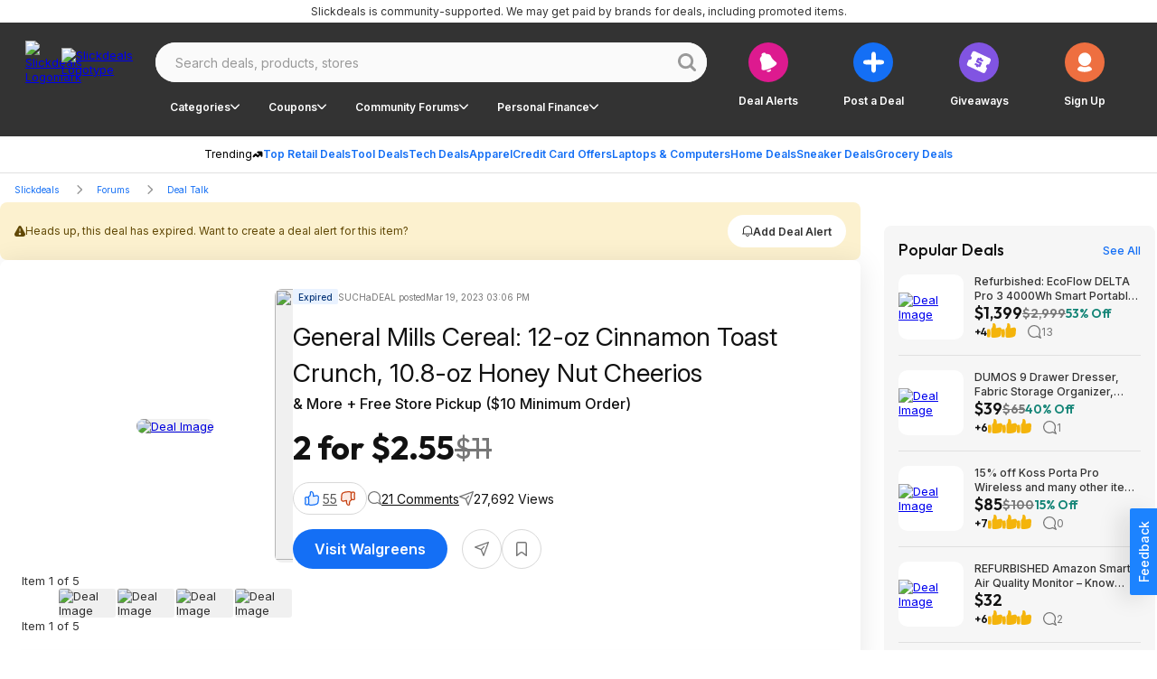

--- FILE ---
content_type: application/javascript
request_url: https://html-load.cc/script/c2xpY2tkZWFscy5uZXQ.js
body_size: 161390
content:
// 
!function(){function a2f(t,e){const n=a2a();return(a2f=function(t,e){return n[t-=382]})(t,e)}function a2a(){const t=["<bg-size>#","<bg-position>#","HTMLFormElement","auto|start|end|center|baseline|stretch","<'margin-inline'>","hsla( <hue> <percentage> <percentage> [/ <alpha-value>]? )|hsla( <hue> , <percentage> , <percentage> , <alpha-value>? )","javascript:","<geometry-box>#","groups","91d63f52","halifaxcourier.co.uk","<single-animation-timeline>#","pmdstatic.net","czN6Ym85YWhnZjdsazV5MGN1bXJwcW53eDZpNGpldnQy","cancelAnimationFrame","https://cmp.travelbook.de","data-freestar-ad","ndtvprofit.com","<complex-selector-list>","text_ad","name","INVENTORY_FRAME","none|all|[digits <integer>?]","adjust.com","adx.digitalmatter.services","LklwPnN6SjhFd2FoWU0vdjt5S2M9ZgooW19UIHEzbk9T","none|[<'flex-grow'> <'flex-shrink'>?||<'flex-basis'>]","HTMLSourceElement_src","kargo.com","IntersectionObserverEntry","max-age","sp.","smadex.com","dmtkcw==","_blank","Element_ariaLabel","compareByGeneratedPositionsDeflated","[data-ad-name]","bWpiMGZldTZseng3a3FoZ29wNGF0ODMxYzkyeXdpcjVu","String","fields","placeholder-slot","eVw2WmcxcW1ea3pjJ3woWWlvUiI+Rgo=","key","AnPlusB","setPrototypeOf","pbjs","HTMLAnchorElement_attributionSrc","trimLeft","<url> <decibel>?|none","abs","MatchOnceBuffer","lookupOffset","<absolute-size>|<relative-size>|<length-percentage>","property","mod( <calc-sum> , <calc-sum> )","samesite","Identifier, string or comma is expected","Combinator","3268RnJbiC","<visual-box>||<length [0,∞]>","nowrap|wrap|wrap-reverse","ClassSelector","mediaText","div","flashtalking.com","adkernel.com","invalid protect-id key: ","HTMLTableSectionElement","none","google_ads","reportToSentry","yieldlove.com","localhost|dable\\.io","<media-in-parens> [and <media-in-parens>]+","gcprivacy.com","adblock_fingerprint","denied","close","none|auto|[<string> <string>]+","[proportional-nums|tabular-nums]","appendList","srcdoc","noopStr","html:not(:has(> head > style:only-child:contains(width:399px;height:411px)))","forEach",".source","auto|fixed","dppx","visit","Unknown at-rule descriptor","log( <calc-sum> , <calc-sum>? )","analytics_ds","parseString","hadron.ad.gt","Failed to decode protect-url: url is empty","nodeType","flatMap","HTMLAnchorElement_target","enums","<percentage>?&&<image>","in2w_key",'meta[name="as-tester-handler-added"]',"window.parent.document.domain;","_ads","osano-","as_adblock","/iu3","[<layer-name>#|<layer-name>?]","eDI5aGI4cHd2c2lsY21xMDY1dDQzN3JueXVvMWpmemtl","[none|<dashed-ident>]#","<integer>|auto","[<'view-timeline-name'> <'view-timeline-axis'>?]#","initial","turn","[<compound-selector>? <pseudo-compound-selector>*]!","is_blocking_acceptable_ads","isRaptive","protectedHeader",".get","19060980ofDZcq","return","<'left'>","<custom-ident> : <integer>+ ;","/bq/insert","DocumentFragment_querySelector","bqstreamer.com","contrast( [<number-percentage>] )","XMLHttpRequest_response","entries","rch","addMapping","center|start|end|self-start|self-end|flex-start|flex-end","<'flex-grow'>","pipeThrough","smilewanted.com","HTMLTableCaptionElement","TopLevelCss","A5|A4|A3|B5|B4|JIS-B5|JIS-B4|letter|legal|ledger","copy",".set","<'column-width'>||<'column-count'>","timeout","languages","<'border-image-source'>||<'border-image-slice'> [/ <'border-image-width'>|/ <'border-image-width'>? / <'border-image-outset'>]?||<'border-image-repeat'>","consentmanager.net","insurads.com","[jis78|jis83|jis90|jis04|simplified|traditional]","adsbygoogle","lookupOffsetNonSC","join","[<length>|<number>]{1,4}","<dashed-ident>","createItem","onetag-sys.com","auto|none|visiblePainted|visibleFill|visibleStroke|visible|painted|fill|stroke|all|inherit","add","travelbook-magazine.com","reverse","<frequency>&&absolute|[[x-low|low|medium|high|x-high]||[<frequency>|<semitones>|<percentage>]]","__as_xhr_onload","https://report.ad-shield.cc/","auto|never|always","invalid url (anchor href set): ","clear|copy|source-over|source-in|source-out|source-atop|destination-over|destination-in|destination-out|destination-atop|xor","Terminate - empty profile","ping"," undefined","tokenCount","releaseCursor","inline|block|horizontal|vertical","none|auto","Node_appendChild","htlb.casalemedia.com","start prebid request bidsBackHandler for ","HTMLAnchorElement_search","RegExp_exec","consents","writable","leftComparison","<single-animation>#","Identifier is expected but function found","cqi","matrix3d( <number>#{16} )","ACK_VISIBLE","../","structure","gw.geoedge.be","a-mo.net","edg/","snapInterval( <length-percentage> , <length-percentage> )|snapList( <length-percentage># )","<generic>","normal|<length>","KHIlOTZqVks3e2tQCWdEaE9jRnMnMTtNIkl1UVoveXFB","skimresources.com","grad","Blocked slot define: [","<style-condition>|<style-feature>","})()","__webdriver_evaluate","is_brave","parentNode","referrer","[INVENTORY] found visible ","Element_hasAttribute","clear","anchor( <anchor-element>?&&<anchor-side> , <length-percentage>? )","index","readSequence","Terminate - memory limit threshold","[restore-rejections] handleQueued fetch","https://mp.4dex.io/prebid","shardingIndex","sussexexpress.co.uk","element out of viewable window","Invalid protect url prefix: ","isPropagationStoppedImmediate","start|center|space-between|space-around","__fxdriver_evaluate","onClick","auto|avoid|avoid-page|avoid-column|avoid-region","rtt","gacraft.jp","appendChild","in [<rectangular-color-space>|<polar-color-space> <hue-interpolation-method>?|<custom-color-space>]","__lastWatirAlert","freestar","noopener","yellowblue.io","__webdriver_unwrapped","valueOf","eventSampleRatio","auto|normal|none","even","!(function(){","[<filter-function>|<url>]+","yahoo-mail-v1","Failed to get key from: ","Please enter the password","option expires is invalid","<relative-real-selector>#","FeatureRange","match.rundsp.com","<length-percentage>{1,4} [/ <length-percentage>{1,4}]?","ABCDEFGHIJKLMNOPQRSTUVWXYZabcdefghijklmnopqrstuvwxyz","not_blocking_ads","HTMLIFrameElement_name","cursor","gpt-","SYN_URG","versions","thenStack","getTokenStart","auto|none|text|all","allowRunInIframe","function ","webkitPersistentStorage","encode","childNodes","Counter","<color-stop-length>|<color-stop-angle>","ccgateway.net"," is expected","img_","slot_element_id","tail","RTCEncodedAudioFrame","xhr","lexer","Element_setAttributeNS","visible|hidden","static.doubleclick.net","atrulePrelude","wrap|none","srgb|srgb-linear|display-p3|a98-rgb|prophoto-rgb|rec2020|lab|oklab|xyz|xyz-d50|xyz-d65","window.external is undefined","agkn.com","Group","step-start|step-end|steps( <integer> [, <step-position>]? )","clientWidth","destroySlots","https://consent.manchesterworld.uk","adUnitPath","normal|<length-percentage>","Reflect","documentFocus","auto|optimizeSpeed|optimizeLegibility|geometricPrecision","localeCompare","cmpChar","N3VpbDVhM2d4YnJwdHZqZXltbzRjMDl3cXpzNjgybmYx","__isProxy","[none|start|end|center]{1,2}","kind","requestIdleCallback","external","isChannelConnected","compareByGeneratedPositionsInflated","iterator","delay","amazon-adsystem.com","separate|collapse|auto","openxcdn.net","[<ident-token>|'*']? '|'","cs.lkqd.net","counter( <counter-name> , <counter-style>? )","<'height'>","plugins","setTimeout","[[left|center|right|span-left|span-right|x-start|x-end|span-x-start|span-x-end|x-self-start|x-self-end|span-x-self-start|span-x-self-end|span-all]||[top|center|bottom|span-top|span-bottom|y-start|y-end|span-y-start|span-y-end|y-self-start|y-self-end|span-y-self-start|span-y-self-end|span-all]|[block-start|center|block-end|span-block-start|span-block-end|span-all]||[inline-start|center|inline-end|span-inline-start|span-inline-end|span-all]|[self-block-start|center|self-block-end|span-self-block-start|span-self-block-end|span-all]||[self-inline-start|center|self-inline-end|span-self-inline-start|span-self-inline-end|span-all]|[start|center|end|span-start|span-end|span-all]{1,2}|[self-start|center|self-end|span-self-start|span-self-end|span-all]{1,2}]","findDeclarationValueFragments","!term","_map","[from-image||<resolution>]&&snap?","arkadium-aps-tagan.adlightning.com","MAIN","themoneytizer.com","Element_matches","none|<custom-ident>","not expected type of fetch Request: ","parseSourceMapInput","hasOrigin","defaultPrevented","write","googMsgType","url(","none|<position>#","addProperty_","Unknown node type: ","findWsEnd","[<length-percentage>|left|center|right|top|bottom]|[[<length-percentage>|left|center|right]&&[<length-percentage>|top|center|bottom]] <length>?","the-ozone-project.com","viously.com","/pagead/gen_204?","<'max-inline-size'>","documentElement","/cou/iframe","<'inset'>","idSubstring","toISOString","style","initMain","unsafe|safe","-ms-inline-flexbox|-ms-grid|-ms-inline-grid|-webkit-flex|-webkit-inline-flex|-webkit-box|-webkit-inline-box|-moz-inline-stack|-moz-box|-moz-inline-box","gpt_slot_rendered_time","Failed to fetch","cqb","eventName","forceBraces","HTMLMediaElement","refinery89.com","auto|none|antialiased|subpixel-antialiased","js-tag.zemanta.com","Url","<color>+|none","attributeValueKeys","disallowEmpty","image","':' <pseudo-class-selector>|<legacy-pseudo-element-selector>","HTML","DisallowEmpty","reserved1Input","blocking_ads",'" is a required argument.',"outerHTML","none|<shadow-t>#","Declaration","sendBeacon","applyTo","SyntaxMatchError","Keyword","<repeat-style>#","AttributeSelector","read-only|read-write|read-write-plaintext-only","https://googleads.g.doubleclick.net/pagead/ads","<feature-value-block>+","img","outerHeight","<header","isVisibleElement","_WEBDRIVER_ELEM_CACHE","<counter-style-name>","internet_explorer","Element_setAttribute","mfadsrvr.com","pbjsList","ivt","a-mx.com","responseType","googletag cmd unshift failed : ","none|<angle>|[x|y|z|<number>{3}]&&<angle>","inventory_id","first-id.fr","UnicodeRange","https://static.dable.io/dist/plugin.min.js","programme-tv.net","ZGdnbg==","Terminate - profile not found","none|manual|auto","Terminate - not allowed running in iframe","filename","hypot( <calc-sum># )","NWY7VnQicURMQjkxJ20KfT9SNlMoWiNBYEpyMEhRbEtQKQ==","aweber.com","QjggL1k5b11WSENfcDN5dApoVE9OaTVxNklHLXI9Mmcl","smartadserver.com","XMLHttpRequest_responseXML","<'min-block-size'>","prev_iu_szs","'>'|'+'|'~'|['|' '|']","translateZ( <length> )","ellipse( [<shape-radius>{2}]? [at <position>]? )","copyScriptElement","_grecaptcha_ready","content|fixed","matchAll","admiral","ad-stir.com","Failed to detect bot: botd timeout","https://c.amazon-adsystem.com/aax2/apstag.js","; HttpOnly","toSetString","SharedWorker","__hooked_preframe","x-frame-width","visibility","toUTCString","<calc-value> ['*' <calc-value>|'/' <number>]*","gpt_loaded_time","sign( <calc-sum> )","<keyframe-selector># { <declaration-list> }","( <media-condition> )|<media-feature>|<general-enclosed>","mimeTypes","shouldApplyGdpr","` in `","target-counters( [<string>|<url>] , <custom-ident> , <string> , <counter-style>? )","html","webkitResolveLocalFileSystemURL","didomi-","<number-one-or-greater>","HTMLIFrameElement_src","contents|none","detections","dXk4b2EyczZnNGozMDF0OWJpcDdyYw==","data-owner","Hash","<position>#","<length>{1,2}","banner-","/media/vpaid-display/iframe.html","ad.smaato.net","doubleverify.com",'SourceMapGenerator.prototype.applySourceMap requires either an explicit source file, or the source map\'s "file" property. Both were omitted.'," or hex digit","VHg8V3xYdmN1YkN6LWVrVS8gb2lNCSY6JUlnPjJoe3Nb","<single-animation-iteration-count>#","VHNwektcVnZMMzkpOlBSYTh4Oy51ZyhgdD93XTZDT2ZGMQ==","allocateCursor","idRegex","YTI3NGJjbGp0djBvbXc2ejlnNXAxM3VzOGVraHhpcmZx","selectors","send","sent","649930yCVYbb","em5iZw==","types","lch( [<percentage>|<number>|none] [<percentage>|<number>|none] [<hue>|none] [/ [<alpha-value>|none]]? )","<time>|none|x-weak|weak|medium|strong|x-strong","<length>|<percentage>|auto","imasdk.googleapis.com","<'rest-before'> <'rest-after'>?","auto-add|add( <integer> )|<integer>","marker-mid","alpha|luminance|match-source","$1   ","Combinator is expected","_array","normal|<percentage>","contentWindow","expires","pub_300x250m","coachjs","MatchGraph","<composite-style>#","CSSStyleDeclaration_getPropertyValue","normal|auto|<position>","publisherId","display:inline-block; width:300px !important; height:250px !important; position: absolute; top: -10000px; left: -10000px; visibility: visible","HTMLTableRowElement","normal|multiply|screen|overlay|darken|lighten|color-dodge|color-burn|hard-light|soft-light|difference|exclusion|hue|saturation|color|luminosity","custom-ident","ensureInit","Dimension","normal|always","getAtrule","bWFHO0ZULmUyY1l6VjolaX0pZzRicC1LVVp5PHdMCl8/","ADNXSMediation","custom","<media-query>#","brainlyads.com","attributionsrc","cDkxdHp4NGlic2h3ZjNxeWVuNTA2dWdvMm1rdjhscmpjNw==","no-limit|<integer>","end","silent","aG5bUlhtfERPSC86LkVWS0o7NH1TVQ==","Type of node should be an Object","pubexchange.com","css","PerformanceEntry_name","<string>|<image>|<custom-ident>","MSG_SYN_URG","__lastWatirPrompt","cqw","throw new Error();","flux.jp",".setPAAPIConfigForGPT","publift","1rx.io","<length-percentage>|closest-side|farthest-side","( <declaration> )","Comma","https:","normal|ultra-condensed|extra-condensed|condensed|semi-condensed|semi-expanded|expanded|extra-expanded|ultra-expanded","cmd","sources","mustExcludeStrings","adform.net","base[href]","not","equals","headless_chrome","options","MSG_SYN",'":", ',"urlParse","Condition","replaceChild","Identifier","ADS_FRAME","Performance.network","orientation","dotted|solid|space|<string>","<'padding-left'>","Identifier or parenthesis is expected","throw","JSON_parse","lookupTypeNonSC","<integer>|<length>","<box>|margin-box","Document_getElementsByTagName","normal|bold|<number [1,1000]>","ats-","<integer>&&<symbol>","sandbox","/analytics?host=","loading","text-ad-links","addConnectionHandler","[<length>|<percentage>]{1,4}","<length>","protectHtml","admanmedia.com","matchMedia","[[<integer>|infinite]{2}]#|auto","; Priority=Low","keys","setTargetingForGPTAsync","flat|preserve-3d","numeric-only|allow-keywords","unhandled exception","baseUrl","<mask-reference>#","hooked_page","condition","<'caret-color'>||<'caret-shape'>","leboncoin.fr","insertList","fromEntries","tagan.adlightning.com","_ignoreInvalidMapping","HTMLAnchorElement_href",'"googMsgType"',"transparent|aliceblue|antiquewhite|aqua|aquamarine|azure|beige|bisque|black|blanchedalmond|blue|blueviolet|brown|burlywood|cadetblue|chartreuse|chocolate|coral|cornflowerblue|cornsilk|crimson|cyan|darkblue|darkcyan|darkgoldenrod|darkgray|darkgreen|darkgrey|darkkhaki|darkmagenta|darkolivegreen|darkorange|darkorchid|darkred|darksalmon|darkseagreen|darkslateblue|darkslategray|darkslategrey|darkturquoise|darkviolet|deeppink|deepskyblue|dimgray|dimgrey|dodgerblue|firebrick|floralwhite|forestgreen|fuchsia|gainsboro|ghostwhite|gold|goldenrod|gray|green|greenyellow|grey|honeydew|hotpink|indianred|indigo|ivory|khaki|lavender|lavenderblush|lawngreen|lemonchiffon|lightblue|lightcoral|lightcyan|lightgoldenrodyellow|lightgray|lightgreen|lightgrey|lightpink|lightsalmon|lightseagreen|lightskyblue|lightslategray|lightslategrey|lightsteelblue|lightyellow|lime|limegreen|linen|magenta|maroon|mediumaquamarine|mediumblue|mediumorchid|mediumpurple|mediumseagreen|mediumslateblue|mediumspringgreen|mediumturquoise|mediumvioletred|midnightblue|mintcream|mistyrose|moccasin|navajowhite|navy|oldlace|olive|olivedrab|orange|orangered|orchid|palegoldenrod|palegreen|paleturquoise|palevioletred|papayawhip|peachpuff|peru|pink|plum|powderblue|purple|rebeccapurple|red|rosybrown|royalblue|saddlebrown|salmon|sandybrown|seagreen|seashell|sienna|silver|skyblue|slateblue|slategray|slategrey|snow|springgreen|steelblue|tan|teal|thistle|tomato|turquoise|violet|wheat|white|whitesmoke|yellow|yellowgreen","FontFace","preload","stack","cefsharp","HTMLMediaElement_src","rgba( <percentage>{3} [/ <alpha-value>]? )|rgba( <number>{3} [/ <alpha-value>]? )|rgba( <percentage>#{3} , <alpha-value>? )|rgba( <number>#{3} , <alpha-value>? )","i|s","XncgVl8xcWs2OmooImc+aSVlfEwyY0k=","Window_requestIdleCallback","mediarithmics.com",'" is not in the set.',"snigel-","fXFCPHpgUFpbWUg6MHNqdmFPcA==","min( <calc-sum># )","*[id]","messageId","CanvasCaptureMediaStream","prototype","[CMP Log] Skipped due to sampling","kayzen.io","auto|normal|active|inactive|disabled","__gads=ID=","':' <ident-token>|':' <function-token> <any-value> ')'","<frequency>|<percentage>","transferSize","_generateSourcesContent","mailto:","<length>||<color>","_phantom","type","MessageEvent_source","__driver_unwrapped","; Priority=High","exec","eat","normal|sub|super","pagead2.googlesyndication.com","Exception occurred in hooked property ","api.ootoo.co.kr","num","Brian Paul","none|strict|content|[[size||inline-size]||layout||style||paint]","connatix.com","mmctsvc.com","ocelot.studio","knowt.com"," is blocked.","[AdBlockDetector] acceptable ads check target ","last_bfa_at","navigator.permissions is undefined","botKind","linear|radial","href","computeSourceURL","loader","SyntaxError","<url>|none","<number>|<dimension>|<ident>|<ratio>","[<'offset-position'>? [<'offset-path'> [<'offset-distance'>||<'offset-rotate'>]?]?]! [/ <'offset-anchor'>]?","alert","Integer is expected","attributes","window.Notification is undefined","adfarm1.adition.com","signal","http://","; Expires=","parseValue","X2w8IFZ6cURGOjJnNjF3e2ltKCI3TEFaYS9eaiVcJ0s/","eDVBOGhFOT0KUUcxIkN1SidvVihJKT5sYlc0RCNlIEw2","driver","getAttribute","adsafeprotected.com","defer","layer(","<family-name>","<empty string>","state","[contextual|no-contextual]","Terminate - keep original acceptable ads",".getAdserverTargeting","isTargetUrl","Worker","light-dark( <color> , <color> )","givt_detected","Number of function is expected","blur( <length> )","as_test","getCategoryExclusions","snigelweb.com","bmxvYw==","requestNonPersonalizedAds","getLastListNode","function-token","originalHostname","gzip","skip","<ident>|<function-token> <any-value> )","MSG_ACK_INVISIBLE","minmax( [<length-percentage>|min-content|max-content|auto] , [<length-percentage>|<flex>|min-content|max-content|auto] )","4126vEjpaH","pos","northantstelegraph.co.uk","protectFetchInputSync shouldn't be called with ReadableStream","cdn-exchange.toastoven.net","load","scanString","source","<'inline-size'>","isEncodedUrl","urlGenerate","reserved2Input","alphaStr","true","frames","hooking started without preframe hooking","rem","protocol","/cgi-bin/PelicanC.dll","repeat( [auto-fill|auto-fit] , [<line-names>? <fixed-size>]+ <line-names>? )","teads.tv","https://pbs.nextmillmedia.com/openrtb2/auction","airtory.com","slice","https://qa.ad-shield.io","method","circle( [<shape-radius>]? [at <position>]? )","cbidsp","Ratio","<calc-product> [['+'|'-'] <calc-product>]*","auto|start|end|left|right|center|justify","getId","title (english only)","bliink.io","getServices",'"<", ">", "=" or ")"',"getConsentMetadata","set ","crsspxl.com","avt","auto|inter-character|inter-word|none","hash","appendData","start|end|center|baseline|stretch","normal|compact","isInIframe","cmpStr","dXl5aw==","navigator.connection.rtt is undefined","player","JlhEX1FPaE1ybHRwUjFjNHpHClk=","drop-shadow( <length>{2,3} <color>? )","awesomium","https://prg.smartadserver.com/prebid/v1","-src","once","return this","renderer","<alpha-value>","normal|ultra-condensed|extra-condensed|condensed|semi-condensed|semi-expanded|expanded|extra-expanded|ultra-expanded|<percentage>","auto|<length-percentage>","border","as_apply","polygon( <fill-rule>? , [<length-percentage> <length-percentage>]# )","children","windowSize","HTMLSourceElement","/gpt/setup","sessionStorage","<masking-mode>#","var(","<image>|<color>","FeatureFunction","<head","https://consent.lep.co.uk","className","[normal|<baseline-position>|<content-distribution>|<overflow-position>? <content-position>]#","a2AoNTl3aikie2c+c1xvNlRpQXgKTFA/cWFwdDBdLUl5ZQ==","<'align-self'> <'justify-self'>?","eTkzcmZ0czdseHE4dmtnamVuNW0waTZ3emhhcDF1Y2Iybw==","memory","notificationPermissions","self","shouldPageviewOnUrlChange","zemanta.com","yieldlove-ad-serving.net","substrToCursor","Click","element","false|true","-ad","as-check-script-blocked-ready","SharedStorageWorklet","S1ppe140PG0iNSdjJQpYTHVyeXBxQThbZUl3LURSfGtiQg==","trim","startsWith","functionBind","cloudfront.net","afterend","brave","generic( kai )|generic( fangsong )|generic( nastaliq )","[Bot] bot UA detected, ua=","<blend-mode>|plus-lighter","walk","gamezop.com","sourceMapURL could not be parsed","declarators","firstCharOffset","<svg-length>","serverbid.com","static-cdn.spot.im","ltr|rtl","parentElement","output","<declaration>? [; <page-body>]?|<page-margin-box> <page-body>","postmedia.digital","/recaptcha/api2/aframe","adshield-loaded","programme.tv","-apple-system-body|-apple-system-headline|-apple-system-subheadline|-apple-system-caption1|-apple-system-caption2|-apple-system-footnote|-apple-system-short-body|-apple-system-short-headline|-apple-system-short-subheadline|-apple-system-short-caption1|-apple-system-short-footnote|-apple-system-tall-body","minutemedia-prebid.com","[AdShield API] All cmds executed, ready for new cmds","__as_ready_resolve","psts","scrollBy","domain switch: no src attribute","none|<length>","<ident-token>|<function-token> <any-value>? )","as_key","Element_getElementsByClassName","get","[<length-percentage>|left|center|right]#","event","browserKind","repeat( [<integer [1,∞]>] , [<line-names>? <track-size>]+ <line-names>? )","defineSlot","wpsstaticieplsg.b-cdn.net","createAuctionNonce","getWriter","data-ad-width","/pcs/activeview?","arguments","<length>|<percentage>","deg","<id-selector>|<class-selector>|<attribute-selector>|<pseudo-class-selector>","<-ms-filter-function-progid>|<-ms-filter-function-legacy>","use","<string> [<integer>|on|off]?","6744132qAvRoG","Lexer matching doesn't applicable for custom properties","rightComparison","11faqTZo","https://cmp.techbook.de","selector","33across.com","priority","none|button|button-bevel|caps-lock-indicator|caret|checkbox|default-button|inner-spin-button|listbox|listitem|media-controls-background|media-controls-fullscreen-background|media-current-time-display|media-enter-fullscreen-button|media-exit-fullscreen-button|media-fullscreen-button|media-mute-button|media-overlay-play-button|media-play-button|media-seek-back-button|media-seek-forward-button|media-slider|media-sliderthumb|media-time-remaining-display|media-toggle-closed-captions-button|media-volume-slider|media-volume-slider-container|media-volume-sliderthumb|menulist|menulist-button|menulist-text|menulist-textfield|meter|progress-bar|progress-bar-value|push-button|radio|scrollbarbutton-down|scrollbarbutton-left|scrollbarbutton-right|scrollbarbutton-up|scrollbargripper-horizontal|scrollbargripper-vertical|scrollbarthumb-horizontal|scrollbarthumb-vertical|scrollbartrack-horizontal|scrollbartrack-vertical|searchfield|searchfield-cancel-button|searchfield-decoration|searchfield-results-button|searchfield-results-decoration|slider-horizontal|slider-vertical|sliderthumb-horizontal|sliderthumb-vertical|square-button|textarea|textfield|-apple-pay-button","HTMLIFrameElement_srcdoc","HTMLLinkElement_as","paint( <ident> , <declaration-value>? )","noktacom.rtb.monetixads.com","__as_is_ready_state_change_loading","WebGLRenderingContext.getParameter is not a function","ports","tokens","mustIncludeStrings","succeedscene.com","Terminate - not apply","[first|last]? baseline","autoRecovery","fitbook.de","x-frame-height","[[<'font-style'>||<font-variant-css2>||<'font-weight'>||<font-width-css3>]? <'font-size'> [/ <'line-height'>]? <'font-family'>#]|<system-family-name>|<-non-standard-font>","[<integer [0,∞]> <absolute-color-base>]#","Multiplier","performance","<font-stretch-absolute>{1,2}","[<age>? <gender> <integer>?]","getProperty","xhr_hookPage","stylesheet","revert-layer","protect","chrome","drag|no-drag","stopPropagation","onmessage","electron","[visible|hidden|clip|scroll|auto]{1,2}|<-non-standard-overflow>","IFrame","eX1YV11PJkdsL0N0KXNZQjgtYkY0UgpEJ3BTRTBcdS5aUA==","notificationPermissions signal unexpected behaviour","innovid.com","firefox","media.net","x: ","infinite|<number>","normal|italic|oblique <angle>?","omnitagjs.com","unprotect","brightness( <number-percentage> )","declaration","inventories","isAdBlockerDetected","fraudSensorParams","clickiocdn.com","<url>|<string>","auto|loose|normal|strict|anywhere","[<integer>&&<symbol>]#","inline-block|inline-list-item|inline-table|inline-flex|inline-grid","normal|allow-discrete","tcString","xg4ken.com","ad\\.doubleclick\\.net|static\\.dable\\.io","[<counter-name> <integer>?|<reversed-counter-name> <integer>?]+|none","[<url>|url-prefix( <string> )|domain( <string> )|media-document( <string> )|regexp( <string> )]#","cGxiaTIxY3hmbW8zNnRuNTB1cQ==","includeHosts","Brackets","idFilter","adunit","[<geometry-box>|no-clip]#","isInAdIframe","(E2) Invalid protect url: ","[<length-percentage>|<number>|auto]{1,4}","none|<integer>","d15kdpgjg3unno.cloudfront.net","https://onetag-sys.com/prebid-request","TlhHdDU9fV1iSWtoKThUPnAtfGVXcw==","fundingchoicesmessages.google.com","[<type-selector>? <subclass-selector>*]!","bkVlSkthLjpQe0E7eDBVTCI0J1hGbXx9d2Z2elEjN1pTKA==","www.whatcar.com","_selenium","Identifier or asterisk is expected","postrelease.com","none|ideograph-alpha|ideograph-numeric|ideograph-parenthesis|ideograph-space","auto|touch","SktqJUlWels8RUgmPUZtaWN1TS46CVMteFBvWnM3CmtB","flat","cross-fade( <cf-mixing-image> , <cf-final-image>? )","boolean-expr","inside|outside|top|left|right|bottom|start|end|self-start|self-end|<percentage>|center","XMLHttpRequest_open","privacymanager.io","Unknown field `","Matching for a tree with var() is not supported","repeating-linear-gradient( [<angle>|to <side-or-corner>]? , <color-stop-list> )","confirm","[restore-rejections] restoreDeferredRejections__nonadblock","avplayer.com","sync.search.spotxchange.com","dispatchEvent","HTMLScriptElement_src","length","none|[first||[force-end|allow-end]||last]","[auto|block|swap|fallback|optional]",", height: ","cmp.osano.com","<'border-width'>||<'border-style'>||<color>","server","safe","status","headers","str","Failed to detect bot:","supplierId","Comment","none|<position-area>","callPhantom","important","<'align-content'> <'justify-content'>?","Failed to get encoded-id version: encoded-id is empty","memoryLimitThreshold","getSlotElementId","optable.co","https://s.html-load.com","<paint>","scale( [<number>|<percentage>]#{1,2} )","request_id","Hex digit or question mark is expected","ads-","<fixed-breadth>|minmax( <fixed-breadth> , <track-breadth> )|minmax( <inflexible-breadth> , <fixed-breadth> )","stats.wp.com","<length>{1,2}|auto|[<page-size>||[portrait|landscape]]","[AdBlockDetector] Request adblock detected. ","normalize","closest-side|closest-corner|farthest-side|farthest-corner|contain|cover","isVisibleDocument","Document_querySelector","c3ZtbQ==","3lift.com","Function name must be `url`"," used missed syntax definition ","check","cssText","insertAfter","auth","pbstck.com","aswift","adnxs.com","logs-partners.coupang.com","htlbid.com","nightmarejs","Boolean","consumeUntilBalanceEnd","navigator.plugins is undefined","__$webdriverAsyncExecutor","attributeFilter","onerror","appiersig.com","layer( <layer-name> )","fullscreen","campaignId","<media-not>|<media-and>|<media-in-parens>","as_version","https://hbopenbid.pubmatic.com/translator","blockIVT","data:text/html,","\n   value: ","/detect/script-block/script-blocked-checker","container","XMLHttpRequest_responseType","ot-","none|mandatory|proximity","Document_referrer","offsetAndType","features","<number [1,∞]>","find","_top","permission","fromSourceMap","referrerPolicy","syntaxStack","sp_message_","<compound-selector>#","pub.network","Url or Function is expected","decode","iframe","symbol","bWlsYmAjM0JhcV07RFRWP2UuPCAmYw==",'meta[name="',"https://consent.programme-tv.net","ChromeDriverw","imprnt-cnt","_version","andbeyond.media","selenium","prependList","slice|clone","adwallpaper","webkitMediaStream","webGL","vendor","openx.net","Too many hex digits","auto|<length>|<percentage>","recovery_adm_click_ar","<ident>","parseAtrulePrelude","yieldmo.com","<custom-ident>","ats.rlcdn.com","MSG_ACK","readable","match","this.href='https://paid.outbrain.com/network/redir","<'max-height'>","direction","writeln","limit_memory_filter","AtKeyword","include","https://ib.adnxs.com/ut/v3/prebid","beforeunload","CefSharp","toArray","[pack|next]||[definite-first|ordered]","HTMLElement_style","indiatimes.com","<family-name>#","adWrapper","parseWithFallback","<supports-condition>","start|center|end|baseline|stretch","https://btlr.sharethrough.com/universal/v1","inmobi.com","term","[block|inline|x|y]#","block","attributionSrc","[lining-nums|oldstyle-nums]","getDomId","a3JCSnREKFFsdl4+I1toe1gxOW8mU0VBTS9uIk89IDA1UA==","sourcesContent","Expected more digits in base 64 VLQ value.","<boolean-expr[","HTMLElement_innerText","right","Block","Unknown node type:","cache_adblock_circumvent_score","combinator","<'block-size'>","<'-ms-scroll-snap-type'> <'-ms-scroll-snap-points-y'>","data-src","<'column-rule-width'>||<'column-rule-style'>||<'column-rule-color'>","grippers|none","undertone.com","supports(","none|<url>","hasAttribute","tokenize","https://fb.content-loader.com","split","api.rlcdn.com","getRandomValues","none|[underline||overline||line-through||blink]|spelling-error|grammar-error","/getconfig/sodar","<symbol> <symbol>?","createContextualFragment","__as_xhr_open_args","<url>+","webdriverio","lvh","window.process is","scanSpaces","<angle>|[[left-side|far-left|left|center-left|center|center-right|right|far-right|right-side]||behind]|leftwards|rightwards","matches","'progid:' [<ident-token> '.']* [<ident-token>|<function-token> <any-value>? )]",'meta[http-equiv="Content-Security-Policy"]',"doubleclick.net","mode","[AdBlockDetector] Cosmetic adblock detected","Unexpected end of input","window.parent.parent.apstag.runtime.callCqWrapper","#as_domain","cyclic|numeric|alphabetic|symbolic|additive|[fixed <integer>?]|[extends <counter-style-name>]","layer","auto||<ratio>","process","lastIndexOf","<'right'>","getType","<single-animation-fill-mode>#","collect","Raw","Unknown type: ","getItem","gwd-","Vertical line is expected","sourceMap","Document_write","createSingleNodeList","auto|use-script|no-change|reset-size|ideographic|alphabetic|hanging|mathematical|central|middle|text-after-edge|text-before-edge","<angle>|<percentage>","Rule","CSSStyleDeclaration_setProperty","adnami.io","auto|avoid|always|all|avoid-page|page|left|right|recto|verso|avoid-column|column|avoid-region|region","adblock_circumvent_score","` should not contain a prelude","<'border-top-width'>","Invalid reserved state: ","useandom-26T198340PX75pxJACKVERYMINDBUSHWOLF_GQZbfghjklqvwyzrict","ReadableStream is not supported in fetchLater","trackad.cz","<xyz-space> [<number>|<percentage>|none]{3}","https://t.html-load.com","clamp( <calc-sum>#{3} )","bricks-co.com","[data-ad-slot]","eval(atob('","responseURL","DocumentFragment_querySelectorAll","adpushup.com","` has no known descriptors","land","channel","document","recognizer","data:","getArg","uBO:","documentElementKeys","window.parent.parent.confiant.services().onASTAdLoad","em1wYw==","ease|ease-in|ease-out|ease-in-out|cubic-bezier( <number [0,1]> , <number> , <number [0,1]> , <number> )","MatchOnce","lvw","ds.uncn.jp","textContent","[[left|center|right]||[top|center|bottom]|[left|center|right|<length-percentage>] [top|center|bottom|<length-percentage>]?|[[left|right] <length-percentage>]&&[[top|bottom] <length-percentage>]]","<'max-block-size'>","onParseError","dvb","start|end|left|right|center|justify|match-parent","invalid protect-id prefix: "," pending cmds","isGecko","CSSPrimitiveValue","elapsed_time_ms","reserved2","<'list-style-type'>||<'list-style-position'>||<'list-style-image'>","casalemedia.com","all|<custom-ident>","anymind360.com","ops","generic","action","CSSStyleSheet_insertRule","class extends self.XMLHttpRequest","/cdn/adx/open/integration.html","clean","googleads.g.doubleclick.net","additionalHeaders","cssTargetRegex","gpt_requested_time","credentials","from|to|<percentage>|<timeline-range-name> <percentage>","auto|normal|stretch|<baseline-position>|<overflow-position>? <self-position>","RENDERER","CSSStyleSheet","thatgossip.com","auto|both|start|end|maximum|clear","adroll.com",'Identifier "',"<-ms-filter-function>+","input","insert","element( <custom-ident> , [first|start|last|first-except]? )|element( <id-selector> )","/bannertext","<mask-reference>||<position> [/ <bg-size>]?||<repeat-style>||<geometry-box>||[<geometry-box>|no-clip]||<compositing-operator>||<masking-mode>","as-click-message-handler-added","yieldlab.net","__webdriver_script_fn","null","<hex-color>|<color-function>|<named-color>|<color-mix()>|transparent","infinityfree.com","buildID","searchfield|textarea|push-button|slider-horizontal|checkbox|radio|square-button|menulist|listbox|meter|progress-bar|button","( <supports-condition> )|<supports-feature>|<general-enclosed>","Terminate - non-auto-recovery","string-token","do69ll745l27z.cloudfront.net","<complex-selector>#","https://consent.northantstelegraph.co.uk","prelude","navigator.mimeTypes is undefined","permutive.com","%%%INV_CODE%%%","fastclick.net","window.as_location",'<\/script><script src="',"createElement","getSlots","__prehooked","Feature","none|capitalize|uppercase|lowercase|full-width|full-size-kana","HTMLLinkElement_rel","original.line and original.column are not numbers -- you probably meant to omit the original mapping entirely and only map the generated position. If so, pass null for the original mapping instead of an object with empty or null values.","wdioElectron","<color> <color-stop-length>?","auto|from-font|<length>|<percentage>","getFirstListNode","presage.io","N2d0a3JwYzQ1bndoNmk4amZ2OTNic3lsYXFlem11Mm8xMA==","var( <custom-property-name> , <declaration-value>? )","domains","Percentage","script:","validate","saturate( <number-percentage> )","removeAttribute","positions","resolve","servenobid.com","MessageEvent_origin","cdn.nidan.d2c.ne.jp","<wq-name>|<ns-prefix>? '*'","__tcfapi not found within timeout","none|path( <string> )","as_handler_set","<!DOCTYPE html>","cmVzZXJ2ZWQx","enabled","srgb|srgb-linear|display-p3|a98-rgb|prophoto-rgb|rec2020","reference","sn_ad_label_","skipSC","[auto|reverse]||<angle>","adDiv","lvb","<'border-width'>","label","mozInnerScreenX","/adsid/integrator.js"," used broken syntax definition ","DeclarationList","v4ac1eiZr0","Load stylesheet results: ","insertRule","domain switched","getAll","contain|none|auto","performance_gpt_ad_rendered","https://grid-bidder.criteo.com/openrtb_2_5/pbjs/auction/request","block|inline|run-in","general-enclosed","userLanguage","hbopenbid.pubmatic.com","HyphenMinus is expected","https://prebid.cootlogix.com/prebid/multi/","1986UHOoag","nextCharCode","lookupType","window.parent._df.t","Layer","[normal|x-slow|slow|medium|fast|x-fast]||<percentage>","<media-condition>|[not|only]? <media-type> [and <media-condition-without-or>]?","instream","def","` is missed","directives","data-meta","url","[<line-names>? [<fixed-size>|<fixed-repeat>]]* <line-names>? <auto-repeat> [<line-names>? [<fixed-size>|<fixed-repeat>]]* <line-names>?","isElementVisibilityHidden","content","idSubstrings","https://t.visx.net/ul_cb/hb_post","ignore|stretch-to-fit","android","integrity","none|always|column|page|spread","__esModule","appsflyer.com","ad-placeholder","merequartz.com","skipWs","comma-token","prev","lvmax","sdkVersion","^(https?:)?\\/\\/ad\\.doubleclick\\.net\\/ddm\\/track(imp|clk)","http://api.dable.io/widgets/","decorate","<'border-top-color'>","getEntriesByType","not <media-in-parens>","; Path=","/static/topics/topics_frame.html","adsinteractive.com","__replaced","checkPropertyName","addModule","MUVIYi58dT9wKHFmUGl0eSdyNk8lCXc9XTlCSlJEOzo4aw==","none|[ex-height|cap-height|ch-width|ic-width|ic-height]? [from-font|<number>]","cqmax","<declaration-value>","Node_baseURI","auto|<'border-style'>","XMLHttpRequest_status","<'inset-block'>","nexx360.io","aniview.com","Document_createElement","Unexpected syntax '","longestMatch","male|female|neutral","rad","atan2( <calc-sum> , <calc-sum> )","title","ads_","[[auto|<length-percentage>]{1,2}]#","[[<url> [<x> <y>]? ,]* [auto|default|none|context-menu|help|pointer|progress|wait|cell|crosshair|text|vertical-text|alias|copy|move|no-drop|not-allowed|e-resize|n-resize|ne-resize|nw-resize|s-resize|se-resize|sw-resize|w-resize|ew-resize|ns-resize|nesw-resize|nwse-resize|col-resize|row-resize|all-scroll|zoom-in|zoom-out|grab|grabbing|hand|-webkit-grab|-webkit-grabbing|-webkit-zoom-in|-webkit-zoom-out|-moz-grab|-moz-grabbing|-moz-zoom-in|-moz-zoom-out]]","cdn.optimizely.com","!self","    ","initLogUploadHandler","open","bydata.com","Missed `structure` field in `","onetrust.com","s2s.t13.io","[left|center|right|<length-percentage>] [top|center|bottom|<length-percentage>]","HTMLScriptElement","Navigator","isSleipnir","MHQ4a2JmMjZ1ejlzbWg3MTRwY2V4eQ==","HTMLLinkElement","acceptableAdsBait","command","samsungbrowser","Array","windowExternal","appier.net","list","AtrulePrelude","marker-start","<box>|border|text","adscale.de","agrvt.com","aditude.io","content-box|border-box","log.pinterest.com","start|end|center|stretch","blocked_script_cache","https://consent.newcastleworld.com","/cou/api_reco.php","gemius.pl","stpd.cloud","api.assertcom.de","none|<dashed-ident>#","fill|contain|cover|none|scale-down","opacity(0)","race","<'margin-top'>","que","PerformanceResourceTiming_transferSize","<html","ittpx-asia.eskimi.com","Document_getElementById","AddMatchOnce","HTMLIFrameElement_contentWindow","most-width|most-height|most-block-size|most-inline-size","https://consent.yorkshirepost.co.uk","getBoundingClientRect","Unknown feature ","getAdserverTargeting","dpi","translate( <length-percentage> , <length-percentage>? )","Google","option priority is invalid","isAdblockUser","sports-illustrated","chained|none","liadm.com","googletag","<percentage>|<length>|<number>","cachedResultIsInAdIframe","MSG_ACK_VISIBLE","ybar","Exception occurred in proxy property get ","hash-token","osano.com","lab( [<percentage>|<number>|none] [<percentage>|<number>|none] [<percentage>|<number>|none] [/ [<alpha-value>|none]]? )","Active auto recovery: index ","top","fetch","color-mix( <color-interpolation-method> , [<color>&&<percentage [0,100]>?]#{2} )","fromArray","[AdShield API] Executing ","releaseEvents","start|end|center|justify|distribute|stretch","ZWhvcg==","ZnU2cXI4cGlrd2NueDFhc3RtNDc5YnZnMmV6bG8wM2h5","microad.jp","get ","`, expected `","__proto__","space-between|space-around|space-evenly|stretch","isFirefox",'link[rel="preload"][as="script"][href="',"<shape-box>|fill-box|stroke-box|view-box","isElementDisplayNoneImportant","visible|hidden|collapse","<clip-source>|[<basic-shape>||<geometry-box>]|none","xywh( <length-percentage>{2} <length-percentage [0,∞]>{2} [round <'border-radius'>]? )","parse","auto|from-font|[under||[left|right]]","__lastWatirConfirm","BotdError","focus","1.9.1","N is expected","attr( <attr-name> <type-or-unit>? [, <attr-fallback>]? )","getOwnPropertyNames","admost.com","api.reurl.co.kr","<complex-real-selector>#","[<counter-name> <integer>?]+|none","https://fastlane.rubiconproject.com/a/api/fastlane.json","<line-style>{1,4}","horizontal-tb|vertical-rl|vertical-lr|sideways-rl|sideways-lr|<svg-writing-mode>","[normal|small-caps]","ad.gt","HTMLCanvasElement.getContext is not a function","NW52MWllZ3phMjY5anU4c29reTA0aDNwN3JsdGN4bWJx","auto|optimizeSpeed|crispEdges|geometricPrecision","[Profile Handler]","as_inventory_frame_listener_adder","https://cmp.bz-berlin.de","Mozilla/5.0 (Macintosh; Intel Mac OS X 10_15_7) AppleWebKit/537.36 (KHTML, like Gecko) Chrome/139.0.0.0 Safari/537.36","luminance|alpha","normal|break-word|anywhere","isArray","getNode","https://content-loader.com","Spaces","?version=","<length-percentage>|min-content|max-content|auto","argument name is invalid","partitioned","auto|<custom-ident>","techbook.de","lax","currentScript",'iframe[name="',"break-walk","<media-not>|<media-and>|<media-or>|<media-in-parens>","https://ad-delivery.net/px.gif?ch=1","adspsp.com","https://qa.html-load.com","replaceState","dotomi.com","ariaLabel","originalLine","setAttribute","2mdn.net","<unknown>","<compound-selector> [<combinator>? <compound-selector>]*","__fr","isEncodedId","c204ZmtocndhOTR5MGV1cGoybnEx","https://bidder.criteo.com/cdb","pubads.g.doubleclick.net","<'flex-basis'>","truvidplayer.com","[<string>|contents|<image>|<counter>|<quote>|<target>|<leader()>|<attr()>]+","isMainFrame",'function t(n,r){const c=e();return(t=function(t,e){return c[t-=125]})(n,r)}function e(){const t=["501488WDDNqd","currentScript","65XmFJPF","stack","3191470qiFaCf","63QVFWTR","3331tAHLvD","3cJTWsk","42360ynNtWd","2142mgVquH","remove","__hooked_preframe","18876319fSHirK","defineProperties","test","1121030sZJRuE","defineProperty","9215778iEEMcx"];return(e=function(){return t})()}(function(n,r){const c=t,s=e();for(;;)try{if(877771===-parseInt(c(125))/1+-parseInt(c(141))/2*(parseInt(c(126))/3)+-parseInt(c(137))/4*(-parseInt(c(139))/5)+parseInt(c(136))/6+parseInt(c(128))/7*(-parseInt(c(127))/8)+parseInt(c(142))/9*(-parseInt(c(134))/10)+parseInt(c(131))/11)break;s.push(s.shift())}catch(t){s.push(s.shift())}})(),(()=>{const e=t;document[e(138)][e(129)]();const n=Object[e(135)],r=Object.defineProperties,c=()=>{const t=e,n=(new Error)[t(140)];return!!new RegExp(atob("KChhYm9ydC1vbi1pZnJhbWUtcHJvcGVydHl8b3ZlcnJpZGUtcHJvcGVydHkpLShyZWFkfHdyaXRlKSl8cHJldmVudC1saXN0ZW5lcg=="))[t(133)](n)};Object[e(135)]=(...t)=>{if(!c())return n(...t)},Object[e(132)]=(...t)=>{if(!c())return r(...t)},window[e(130)]=!0})();',"googlesyndication.com",", scrollX: ","consumeNumber","remove","Unexpected err while detecting cosmetic filter: ","as_","scribd.com","TBL","opacity","/asn","firefox_etp_enabled","default|menu|tooltip|sheet|none","https://html-load.com","querySelector","tagName","[AdShield] Error in logMissingPrevScp:","content-box|padding-box|border-box","aria-label","acos( <calc-sum> )","_file","none|[<number>|<percentage>]{1,3}","as_window_id","about:blank","Parse error: ","<counter-style>|<string>|none","getElementById",'div[aria-label="Ads"]',"distinctiveProps","MozAppearance","upload","Terminate - as_test is not present (checked URL param and LocalStorage)","Window_fetch","none|<color>|<url> [none|<color>]?|context-fill|context-stroke"," iterations","kumo.network-n.com","#adshield","<'animation-duration'>||<easing-function>||<'animation-delay'>||<single-animation-iteration-count>||<single-animation-direction>||<single-animation-fill-mode>||<single-animation-play-state>||[none|<keyframes-name>]||<single-animation-timeline>","<page-selector-list>","basename","pagead/js/dv3.js","atob","POST","lep.co.uk","<'inset-block-start'>","Neither `enter` nor `leave` walker handler is set or both aren't a function",'"],[class*="',"recovery_loaded_time","playwire.com","escape","Identifier is expected","browsiprod.com","main_richload","appVersion","[<length>|<percentage>|auto]{1,4}","Element_outerHTML","CDC-token","atmedia.hu","sizes","rest","concat","<'margin-block-start'>","forEachToken","abs( <calc-sum> )","<number>|<dimension>|<percentage>|<calc-constant>|( <calc-sum> )","<relative-selector>#","outerWidth","Enum","Document_getElementsByClassName","auto|smooth","configIndex","handleEvent","decorator","httponly","querySelectorAll","auto|none|preserve-parent-color","start|end|center|justify|distribute","wechat","XMLHttpRequest_statusText","browserLanguage","adSlot","<inset()>|<xywh()>|<rect()>|<circle()>|<ellipse()>|<polygon()>|<path()>","'))","auto|none|scrollbar|-ms-autohiding-scrollbar","RVlmP1JOMmF9V2JVNWVIX3xTdEpv","translate3d( <length-percentage> , <length-percentage> , <length> )","<'-ms-content-zoom-limit-min'> <'-ms-content-zoom-limit-max'>","tunebat.com",".setTargetingForGPTAsync","ignoreInvalidMapping","phantomas","https://imasdk.googleapis.com","pubmatic.com","sddan.com","osano_","travelbook.de","Destroying blocked slots : ","Hex or identifier is expected","<color>&&<color-stop-angle>?","<font-weight-absolute>|bolder|lighter","auto|<length>|<percentage>|min-content|max-content|fit-content|fit-content( <length-percentage> )|stretch|<-non-standard-size>","permissions","<blur()>|<brightness()>|<contrast()>|<drop-shadow()>|<grayscale()>|<hue-rotate()>|<invert()>|<opacity()>|<saturate()>|<sepia()>","evalLength","skewX( [<angle>|<zero>] )","(-token","[<length>{2,3}&&<color>?]","targeting","Forward report url to engineers","cmpStatus","urlRegex","text_ads","PTZhMEc+UE9vMzdudj94JjFgXTJ0","[common-ligatures|no-common-ligatures]","<ident> ['.' <ident>]*","gdprApplies","at-keyword-token","<'min-width'>","auto|balance","<length>|thin|medium|thick","dvi","isDelim","dmJybDRzN3U5ZjhuejVqcHFpMG13dGU2Y3loYWcxM294","khz","<'cue-before'> <'cue-after'>?","Blocked ","techbook-magazine.com","normal|text|emoji|unicode","<matrix()>|<translate()>|<translateX()>|<translateY()>|<scale()>|<scaleX()>|<scaleY()>|<rotate()>|<skew()>|<skewX()>|<skewY()>|<matrix3d()>|<translate3d()>|<translateZ()>|<scale3d()>|<scaleZ()>|<rotate3d()>|<rotateX()>|<rotateY()>|<rotateZ()>|<perspective()>","parseCustomProperty","svw","-moz-repeating-radial-gradient( <-legacy-radial-gradient-arguments> )|-webkit-repeating-radial-gradient( <-legacy-radial-gradient-arguments> )|-o-repeating-radial-gradient( <-legacy-radial-gradient-arguments> )","consumeUntilLeftCurlyBracket","url( <string> <url-modifier>* )|<url-token>","<media-in-parens> [or <media-in-parens>]+","ownerNode","Window_frames","idx","<symbol>+","no purpose 1 consent","getTargeting","overlay|-moz-scrollbars-none|-moz-scrollbars-horizontal|-moz-scrollbars-vertical|-moz-hidden-unscrollable","column","<'margin-inline-end'>","dpcm","target-text( [<string>|<url>] , [content|before|after|first-letter]? )","ownerDocument","Y3E5ODM0a2h3czJ0cmFnajdmbG55bXU=","lijit.com","anyclip.com","bGU0OTcxbTVpcnB1a3hqdjNzcTJvOHk2MGduYnp0aHdmYQ==","Element_attributes","https://consent.halifaxcourier.co.uk","Py0wOHRQKEpIMUVHeyVbaiZzIiBENWs=","getOutOfPage","content-box|padding-box|border-box|fill-box|stroke-box|view-box","Element_querySelectorAll","solid|double|dotted|dashed|wavy","nearest|up|down|to-zero","auto|<color>{2}","AdThrive_","unsortedForEach","normal|strong|moderate|none|reduced","__as_new_xhr_data","; Partitioned","substr","<'text-emphasis-style'>||<'text-emphasis-color'>","none|[crop||cross]","OWptYW53eXF4MHM1NHp1dG82aA==","odd","bind","<color-base>|currentColor|<system-color>|<device-cmyk()>|<light-dark()>|<-non-standard-color>","updateCursors","[normal|<length-percentage>|<timeline-range-name> <length-percentage>?]#","start","as-search-","iu_parts","redirect.frontend.weborama.fr","https://www.google.com","pointer-events","RunPerfTest","is_admiral_adwall_rendered","defineProperty","device-cmyk( <number>#{4} )","[CMP Log] Status logged: is_cmp_blocked=","<'margin-block'>",'<div class="CAN_ad">',"http://localhost","'. Set options.decodeValues to false to disable this feature.","Y29rcQ==","a24xZWhvNmZqYnI0MHB4YzlpMnE=","admaru.net","Type","[native code]",'meta[name="as-event-handler-added"]',"Element_classList","xx-small|x-small|small|medium|large|x-large|xx-large|xxx-large","Range","<grid-line>","autobild.de","adsdk.microsoft.com","jg7y.quizlet.com","optimise.net","originalColumn","webkitSpeechGrammar","hwb( [<hue>|none] [<percentage>|none] [<percentage>|none] [/ [<alpha-value>|none]]? )","level","seedtag.com","ident-token","window","text/html","skipUntilBalanced","<type-selector>|<subclass-selector>","content-box|border-box|fill-box|stroke-box|view-box","axelspringer.com","privacy-center.org","[auto|<integer>]{1,3}","https://img-load.com","<'padding-left'>{1,2}","<body","inherit","findIndex","[( <scope-start> )]? [to ( <scope-end> )]?","Mismatch","default|none","] by [","WEVRNSU8Sl9oIy4wZj92ZUs6ewlDdXRqYEJQOE5HVWIp","ads-twitter.com","STYLE","rgb( <percentage>{3} [/ <alpha-value>]? )|rgb( <number>{3} [/ <alpha-value>]? )|rgb( <percentage>#{3} , <alpha-value>? )|rgb( <number>#{3} , <alpha-value>? )","Element_removeAttribute","content_ad","CDO","HTMLAnchorElement_protocol","Invalid mapping: ","History_replaceState","ins.adsbygoogle","nextSibling","id5-sync.com","Timed out waiting for consent readiness","is_admiral_active","default","SupportsDeclaration","nn_","collapse|discard|preserve|preserve-breaks|preserve-spaces|break-spaces","Expected ","Plus sign","doctype","generatedLine","jsHeapSizeLimit","[<image>|<string>] [<resolution>||type( <string> )]","initial|inherit|unset|revert|revert-layer","contains","_as_prehooked_functions","rect( [<length-percentage>|auto]{4} [round <'border-radius'>]? )","clickio.com","Request","ay.delivery","next","__webdriver_script_function","vmin","_prototype","closed","__phantomas","HTMLImageElement","aXRoYw==","setPAAPIConfigForGPT","<combinator>? <complex-real-selector>","ups.analytics.yahoo.com","tb|rl|bt|lr","none|<image>","HTMLVideoElement_src","[[left|center|right|top|bottom|<length-percentage>]|[left|center|right|<length-percentage>] [top|center|bottom|<length-percentage>]|[center|[left|right] <length-percentage>?]&&[center|[top|bottom] <length-percentage>?]]","Event_stopPropagation","<attachment>#","none|<track-list>|<auto-track-list>","substring",".end","baseline|sub|super|text-top|text-bottom|middle|top|bottom|<percentage>|<length>","img_dggnaogcyx5g7dge2a9x2g7yda9d","/\\r\\n/g","fminer","rule","redir","/main.html","enjgioijew","Exception occurred in proxy property set ","read-","option encode is invalid","http:","N3k6eDIxOF1VI05DfW5XYU1Te0w=","classList","setSourceContent","first","-moz-calc(","as_console","Maximum iteration number exceeded (please fill an issue on https://github.com/csstree/csstree/issues)",".umogames.com",'html[class^="img_"][amp4ads=""][i-amphtml-layout=""][i-amphtml-no-boilerplate=""][amp-version="2502032353000"]\n*:not(body) > a[href^="https://content-loader.com/content"]\n*:not(body) > a[href^="https://html-load.com/content"]\n*:not(body) > a[href^="https://07c225f3.online/content"]',"auto|isolate","InE0CkozZmtaaGombHRgd0g1MFQ9J2d8KEVQW0ItUVlE","reduceRight","reject","matchDeclaration","display none","[full-width|proportional-width]","parseRulePrelude","repeating-conic-gradient( [from <angle>]? [at <position>]? , <angular-color-stop-list> )","NzRoZnZidGNqMmVyb2EwdWw1Nnl3M2lucXhrZ3A5bTF6cw==","!important","ownKeys","then","throwError","element display none important","normal|<content-distribution>|<overflow-position>? [<content-position>|left|right]",'javascript:window["contents"]',"logCmpBlockingStatus","[data-ad-client]","auto|<position>","none|<filter-function-list>","round( <rounding-strategy>? , <calc-sum> , <calc-sum> )","json","` should contain a prelude","Hex digit is expected","https://m1.openfpcdn.io/botd/v","CSSStyleDeclaration","path","dsp-service.adtarget.biz","pub_300x250","Percent sign is expected","cef","mediaType","ids","inventoryId","<number-zero-one>","INTERSTITIAL","Document_querySelectorAll","svb","getAttributeKeys","repeat|no-repeat|space|round","creativecdn.com","stackadapt.com","hsl( <hue> <percentage> <percentage> [/ <alpha-value>]? )|hsl( <hue> , <percentage> , <percentage> , <alpha-value>? )","Y3J4bWpmN3loZ3Q2bzNwOGwwOWl2","toLog","getClickUrl","pluginsArray","HTMLAnchorElement_ping","[contain|none|auto]{1,2}","History","/prebid.js","Expect `","UUNBQlYiXSMwamImV282dDpVdWlIZzFyUEQ0JSlSbE5rLQ==","onmozfullscreenchange","onClickAutoRecovery",'Delim "',"pageview_id","unit","Invalid base64 digit: ","class","setImmediate","none|repeat( <length-percentage> )","<'row-gap'> <'column-gap'>?","aXJycg==","medium","<html><head></head><body></body></html>","applySourceMap","eof","<length-percentage>{1,2}","head","form","stickyadstv.com","_sources","lines","[left|right]||[top|bottom]","c2shb.pubgw.yahoo.com","Selector","smsonline.cloud","dWwyb3cwMWo5enE1OG1mazRjdjM3YWJzeWlndGVoNnhu","auto|never|always|<absolute-size>|<length>","userAgent","<percentage>","unset","div {}","<length-percentage>","https://s.teag.ad-shield.io/2/857374/analytics.js","PerformanceResourceTiming_encodedBodySize","<'mask-border-source'>||<'mask-border-slice'> [/ <'mask-border-width'>? [/ <'mask-border-outset'>]?]?||<'mask-border-repeat'>||<'mask-border-mode'>","relative","<bg-clip>#","anonymous","snapInterval( <percentage> , <percentage> )|snapList( <percentage># )","Response","Number","auto|<time>","HTMLAnchorElement_pathname","onorientationchange","[object Date]",'a[target="_blank"][rel="noopener noreferrer"]:has(> div#container > div.img_container > img[src^="https://asset.ad-shield.cc"])\nbody > a[href^="https://www.amazon."][href*="tag=adshield"][target="_blank"]\nbody > a[href^="https://s.click.aliexpress.com"][target="_blank"][rel="noopener noreferrer"]\nadfm-ad\namp-ad-exit + div[class^="img_"]:has(+ div[aria-hidden="true"] + amp-pixel + amp-pixel)\namp-ad-exit + div[class^="img_"]:has(+ div[aria-hidden="true"] + amp-pixel + div[style^="bottom:0;right:0;width"])\namp-ad-exit + div[class^="img_"]:has(+ div[aria-hidden="true"] + div[style^="bottom:0;right:0;width"])\namp-img[class^="img_"][style="width:300px;height:250px;"]\namp-img[class^="img_"][style="width:336px;height:280px;"]\na[href*="-load"][href*=".com/content/"] > amp-img[src^="https://tpc.googlesyndication.com/daca_images/simgad/"]\na[href*="-load"][href*=".com/content/"][attributionsrc^="https://track.u.send.microad.jp"]\na[href*="-load"][href*=".com/content/"][style$="margin:0px auto;text-decoration:none;"]\na[href*="-load"][href*=".com/content/"][attributiondestination="https://appier.net"]\na[href*="-load"][href*=".com/content/"][style="display:inline-block;"]\na[href="javascript:void(window.open(clickTag))"] > div[id^="img_"]\na[style="text-decoration:none;"] > div[style^="border: none; margin: 0px;"]\na[style^="background:transparent url"][style*="html-load.com/"]\nbody > a[attributionsrc*="html-load.com/"]\nbody > a[href^="https://content-loader.com/content"][target="_top"]\nbody > a[href^="https://html-load.com/content"][target="_top"]\nbody > a[target="_blank"][rel="noopener noreferrer"][href^="https://07c225f3.online/content"][href*="/0/"]\nbody > a[target="_blank"][rel="noopener noreferrer"][href*="-load"][href*=".com/content/"][href*="/0/"]\nbody > div:not([class]):not([id]) > script + div[id^="img_"] > div[id^="img_"][visibility="visible"]\nbody > div:not([class]):not([id]) > script + div[id^="img_"] > script + span[id^="img_"][style] > a[href*="-load"][href*=".com/content/"]\nbody > div[class^="img_"] > a[href*="-load"][href*=".com/content/"][target="_blank"]\nbody > div[class^="img_"] > style + div[id^="img_"] + div[class^="img_"]\nbody > div[class^="img_"][id^="img_"] > button[type="button"][class^="img_"][id^="img_"]\nbody > div[id^="img_"] > div[style$="height:280px;"][class*=" img_"]\nbody > div[id^="img_"]:has(+ amp-pixel + amp-analytics)\nbody > div[id^="img_"]:has(+ amp-pixel + div[style^="bottom:0;right:0;width"])\nbody > div[style="display:inline"] > div[class^="img_"][id^="img_"]\nbody > iframe[src*="-load"][src*=".com/content/"] + div[id^="img_"]\nbody > iframe[src*="-load"][src*=".com/content/"] ~ script + div[class^="img_"]\nbody > script + div + div[style="display:inline"] > a[target="_blank"][href*="-load"][href*=".com/content/"]\nbody > script + script + script + div + div[style="display:inline"] > div:not([id]):not([class])\nbody > script + script + script + div + div[style="display:inline"] > div[class^="img_"][id^="img_"] > div[class^="img_"] > div[class^="img_"] > div[class*=" img_"] > a[href*="-load"][href*=".com/content/"][target="_blank"][rel="nofollow"]\nbody > script[src]:first-child + div:not([id]):not([class]) > script + script[src] + script + div[id^="img_"]\nbody > script[src]:first-child + script + div:not([id]):not([class]) > script + script[src] + script + div[id^="img_"]\nbody[class^="img_"] > div[style$="-webkit-tap-highlight-color:rgba(0,0,0,0);"]\nbody[class^="img_"][style$="running none;"]\nbody[class^="img_"][style^="background-color"]\nbody[class^="img_"][style^="opacity: 1;"]\nbody[onclick="ExitApi.exit();"][style="cursor:pointer"] > a[href="javascript:(function(){open(window.clickTag)})()"]\nbody[style$="transform-origin: left top;"] > div[id^="img_"]\ndiv:not([class]) + style + div[class^="img_"] > img[src*=".com/content/"]\ndiv[class^="img_"] > table[class^="img_"]\ndiv[class^="img_"][onclick^="handleClick(event, \'https:"]\ndiv[class^="img_"][started="true"]\ndiv[class^="img_"][style$="196px; position: absolute;"]\ndiv[class^="img_"][style="width:100%"]\ndiv[class^="img_"][style^="background: url("https://html-load.com"]\ndiv[class^="img_"][style^="grid-template-areas:\'product-image buy-box"]\ndiv[class^="img_"][style^="height:189px;"]\ndiv[class^="img_"][style^="width: 410px"] > div[class^="img_"] > lima-video\ndiv[class^="img_"][id^="img_"][active_view_class_name]\ndiv[class^="img_"][id^="img_"][style^="width: 300px; height: 254px;"]\ndiv[id^="img_"] > div[id^="img_"][style="width: auto;"]\ndiv[id^="img_"] > div[style$="text-decoration:none;width:300px;"]\ndiv[id^="img_"] > div[style^="margin:0;padding:0;"]\ndiv[id^="img_"] > svg[style$="overflow:visible;z-index:0;box-shadow:none;"]\ndiv[id^="img_"]:first-child > div[aria-hidden="true"] + div[id^="img_"]\ndiv[id^="img_"][class^="img_"][lang][style="overflow: hidden; width: 100%; height: 100%;"]\ndiv[id^="img_"][class^="img_"][mode]\ndiv[id^="img_"][coupang]\ndiv[id^="img_"][ggnoclick]\ndiv[id^="img_"][onclick="fireClickHandler()"]\ndiv[id^="img_"][onclick^="window.open"]\ndiv[id^="img_"][ontouchend$="touchEnd(event)"]\ndiv[id^="img_"][role="button"]\ndiv[id^="img_"][style*="font-family: arial, helvetica, sans-serif;"]\ndiv[id^="img_"][style$="height: 248px; overflow: hidden;"]\ndiv[id^="img_"][style$="height:100px;"]\ndiv[id^="img_"][style$="height:90px;overflow:hidden;"]\ndiv[id^="img_"][style$="justify-content: center; align-items: center; position: relative;"]\ndiv[id^="img_"][style$="overflow:hidden; display:inline-block;"]\ndiv[id^="img_"][style$="padding: 0px; display: inline-block;"]\ndiv[id^="img_"][style$="position: sticky; top: 0; z-index: 1;"]\ndiv[id^="img_"][style$="width: 100%; z-index: 2147483647; display: block;"]\ndiv[id^="img_"][style$="width: 100%; z-index: 2147483647;"]\ndiv[id^="img_"][style$="width:100%;height:250px;overflow:hidden;"]\ndiv[id^="img_"][style="cursor: pointer;"]\ndiv[id^="img_"][style="opacity: 1;"]\ndiv[id^="img_"][style="overflow:hidden;"]\ndiv[id^="img_"][style="width: 300px;"]\ndiv[id^="img_"][style="width:300px;height:200px;"]\ndiv[id^="img_"][style^="display: flex; justify-content: center; align-items: center; width: 300px;"]\ndiv[id^="img_"][style^="height: 250px; width: 300px;"]\ndiv[id^="img_"][style^="margin: 0px; padding: 0px; position: fixed; top: 0px; left: 0px; width: 100%; z-index: 2147483647;"]\ndiv[id^="img_"][style^="margin:0;padding:0;display:block;position:fixed;left:0;"]\ndiv[id^="img_"][style^="overflow: hidden; width: 320px;"]\ndiv[id^="img_"][style^="position: fixed; bottom: 0; left: 0; width: 100%; z-index:2147483647;"]\ndiv[id^="img_"][style^="position: fixed; bottom: 0px; left: 0px; width: 100%; z-index: 2147483647;"]\ndiv[id^="img_"][style^="position:absolute;width:100%;height:100%;"]\ndiv[id^="img_"][style^="width: 100%; height: 100px; position: fixed; bottom: 0; left: 0; z-index:"]\ndiv[id^="img_"][style^="width: 100%; min-height: 430px;"]\ndiv[id^="img_"][style^="width: 100vw; height: 100vh;"]\ndiv[id^="img_"][style^="width: 300px; height: 250px; left: 0px;"]\ndiv[id^="img_"][visibility="visible"]\ndiv[id^="img_"][x-frame-height="53"]\ndiv[id^="img_"][x-frame-height="600"]\ndiv[id^="img_"][x-frame-height^="40"]\ndiv[id^="img_"][x-frame-width="336"][x-frame-height="336"]\ndiv[js_error_track_url^="https://uncn.jp/0/data/js_error_track/gn."]\ndiv[js_error_track_url^="https://uncn.jp/0/data/js_error_track/pb."]\ndiv[js_error_track_url^="https://uncn.jp/0/data/js_error_track/"][click_trackers]\ndiv[lang] [x-remove="false"]\ndiv[style$="-10000px; position: absolute;"] + div[id^="img_"]\ndiv[style$="overflow: hidden; width: 300px; height: 250px; margin: 0px auto;"]\ndiv[style$="text-indent: 0px !important;"] > a[href*="-load"][href*=".com/content/"]\ndiv[style*="left: 0px; z-index: 1000000000"] > div > div[id^="img_"]\ndiv[style="display:inline"][class^="img_"] > div[style="display:flex;"]\ndiv[style^="bottom:0;right:0;width:300px;height:250px;background:initial!important;"]\ndiv[style^="position:absolute;left:0px;"] + div[class^="img_"]\ndiv[style^="position:absolute;"] > div[id^="img_"]\ndiv[style^="transition-duration:0ms!important;margin:0px!important;padding:0px!important;border:none!important;position:absolute!important;top:0px!important;"]\ndiv[style] > div[style="position:absolute;display:none;"] + meta + meta + div[class^="img_"]\ndiv[style^="position:"][ontouchstart="fCidsp(event)"]\ndiv[style^="v"] > a[href*="-load"][href*=".com/content/"][target][style="text-decoration:none;"]\ndiv[x-frame-height="100"] > div[style="position:absolute;display:none;"] + meta + meta + div[class^="img_"]\ndiv[x-frame-height$="50"] > div[style="position:absolute;display:none;"] + meta + meta + div[class^="img_"]\ndiv[xyz-component="fixed-frame"]\ngwd-google-ad\nhtml[lang*="-"] > body[style="width:100%;height:100%;margin:0;"] > div[class^="img_"][style="width:100%; height:100%;"]\niframe[src*="-load"][src*=".com/content/"] + div[id^="img_"]:empty\niframe[src*="content-loader.com/"] + style + div\niframe[src*="html-load.com/"] + style + div\niframe[src*="-load"][src*=".com/content/"][style="display:none"][aria-hidden="true"] + div:not([class]):not([id])\niframe[src="javascript:false"] ~ div[style="display:inline"]\niframe[id^="img_"][style^="cursor: pointer; display: block; position: absolute; overflow: hidden; margin: 0px; padding: 0px; pointer-events: auto; opacity: 0.8;"]\nimg[height^="10"][src*="content-loader.com/"]\nimg[height^="10"][src*="html-load.com/"]\nimg[id^="img_"][style$="margin:0px;padding:0px;border:none;opacity:0.8;"]\nimg[src*="-load"][src*=".com/content/"][onclick^="window.open(\'https://www.inmobi.com"]\nimg[src*="-load"][src*=".com/content/"][width="100%"][alt=""][style="display: block;"]\nimg[src*="content-loader.com/"][style^="border-style:"]\nimg[src*="content-loader.com/"][style^="position: absolute; left: 0px;"]\nimg[src*="html-load.com/"][style^="border-style:"]\nimg[src*="html-load.com/"][style^="position: absolute; left: 0px;"]\nins[class^="img_"][style^="display:inline-block;"]\nins[id^="img_"][style*="--gn-ov-ad-height"]\nlink + div[class^="img_"][style="width: 300px; height: 250px;"]\nlink + style + script + a[href*="-load"][href*=".com/content/"]\nlink[rel="stylesheet"][href*="-load"][href*=".com/content/"] + script + script + div[id^="img_"]\nlink[rel="stylesheet"][href*="-load"][href*=".com/content/"][media="screen"] + script + div[class^="img_"]\nmeta + style + div[class^="img_"]\nmeta + title + script + div[id^="img_"]\nmeta + title + script + script + div[id^="img_"]\nmeta[charset="utf-8"] + meta[name="viewport"] + div[class^="img_"]\nmeta[content] + a[href^="https://content-loader.com/content"]\nmeta[content] + a[href^="https://html-load.com/content"]\np[id^="img_"][onclick]\nsection[class^="img_"] > div[id^="img_"][class^="img_"][draggable="false"]\nscript + style + div[class^="img_"]\nscript[attributionsrc] + div[id^="img_"]\nscript[id^="img_"] + div[id^="img_"]\nscript[name="scrbnr"] + div[class^="img_"]\nscript[src*="-load"][src*=".com/content/"] + div[id^="img_"]:empty\nscript[src*="-load"][src*=".com/content/"] + div[id^="img_"][style="width: auto;"]\nstyle + script[src*="-load"][src*=".com/content/"] + script + div[id^="img_"]\nstyle + title + script + div[id^="img_"]\nvideo[class^="img_"][playsinline]\nvideo[poster*="-load"][poster*=".com/content/"]\ndiv[id^="img_"]:has(div[style] > div[id^="img_"] > svg[viewBox][fill])\ndiv[style]:has(> a[href*="html-load.com/"] + div[style] > video[src*="html-load.com/"])\ndiv[style]:has(> div > div[style*="html-load.com/"]):has(a[href*="html-load.com/"])\ndiv[style]:has(> iframe[src*="html-load.com/"] + script)\nbody:has(amp-ad-exit) > div[id^="img_"] > div[id^="img_"]:has(> a[href*="html-load.com/"] > amp-img[alt][src]):not([class])\nbody:has(> div + script + script):has(a[href*="html-load.com/"] > img[alt="Advertisement"])\nbody:has([gwd-schema-id]):has(img[src*="html-load.com/"])\nbody:has(> script + div + script):has(div[class^="img_"][x-repeat])\na[href]:not(a[href*="html-load.com/"]):has(img[src*="html-load.com/"])\nbody:has(> div[id^="img"] > div[style] > div[test-id="grid-layout"])\na[href*="html-load.com/"]:has(video > source[src*="html-load.com/"])\nscript + a[href*="html-load.com/"][attributiondestination]\nbody:has(script + div):has(> div[id^="img_"] > img[src*="html-load.com/"][onclick])\nbody:has(lima-video):has(> div + script):has(> div[style] > link[href*="html-load.com/"])\nbody:has(> link[href*="html-load.com/"]):has(> a[href*="html-load.com/"])\nbody:has(script[src*="html-load.com/"]):has(video > source[src*="html-load.com/"])\nbody:has(a[href*="html-load.com/"] > img[style*="html-load.com/"]):has(div[lang="ja"])\nbody:has(> amp-ad-exit:last-child):has(a[href*="html-load.com/"])\nbody:has(amp-ad-exit):has(div[lang="ja"] > a[href*="html-load.com/"] > svg[viewBox])\nbody:has(script + script + iframe:last-child):has(a[href*="html-load.com/"])\nbody:has(> a[href*="html-load.com/"] + div[class]:not([id]):not([style]):nth-child(2):last-child):has(> a[href*="html-load.com/"]:first-child)\nbody:has(> script[src*="html-load.com/"] + div + script):has(> div > div > canvas)\nhead:first-child + body:has(li > a[href*="html-load.com/"]):last-child\nbody:has(script + script + div + img):has(span > a[href*="html-load.com/"])\nbody:has(> div[style="display:inline"] > script[src*="html-load.com/"] + script)\nhead:first-child + body:has(> a[href*="html-load.com/"]:first-child + div:last-child):last-child\nbody:has(> div[aria-hidden] > form[action*="html-load.com/"])\ndiv[id^="img_"]:has(> script[src*="html-load.com/"] + script + ins):first-child\nbody:has(div:first-child + script:nth-child(2):last-child):has(img[src*="html-load.com/"])\nbody:nth-child(2):last-child:has(video[src*="html-load.com/"])\nbody:has(> div > div[aria-label^="Sponsored"] > a[href*="html-load.com/"])\nhead:first-child + body:has(lima-video):has(svg[viewBox]):has(span[dir]):last-child\nbody:has(a[href*="html-load.com/"][onclick*="doubleclick.net"])\nbody:has(> div > img[src*="html-load.com/"]:only-child):has(> div:first-child + script + div:last-child)\nbody:has(> a[href*="html-load.com/contents/"][href*="/0/"])\nbody:has(> div > div[id^="img_"]:first-child > a[href*="html-load.com/"]):has(> div > div[id^="img_"]:nth-child(2) > a[href*="html-load.com/"])\na[href*="html-load.com/"][alt="Click Me"]\nbody:has(> div > div > div[style*="html-load.com/"]:first-child + div[style*="html-load.com/"]:last-child)\nhtml > body > div[id^="img_"]:has(button[id^="img_"])\nbody:has(div > div[style*="html-load.com/"])\nbody:has(a[href*="html-load.com/"]:first-child + img[src*="html-load.com/"] + img[src*="html-load.com/"]:last-child)\nbody:has(a[target="_top"][href*="html-load.com/"] > img[src*="html-load.com/"])\nbody:has(div[class^="img_"]:first-child + div[class^="img_"] + img[src*="html-load.com/"]:last-child)',"number",'target="_top"',"set","import","<length-percentage>&&hanging?&&each-line?","high","abgroup",'"><\/script></head><body></body></html>',"createDescriptor","hashchange","Unexpected input","skewY( [<angle>|<zero>] )","originalPositionFor","<url>",'" is expected',"replaceScriptElementAsync",": [left|right|first|blank]","normal|<try-size>","originalUrl","upright|rotate-left|rotate-right","HTMLElement_dataset","Terminate - not registered in db","Object","Nth","chromium","video","Wrong node type `","fo2nsdf","slotRenderEnded","components","border-box|padding-box|content-box","checkAtrulePrelude","none|forwards|backwards|both","from","pw-","-webkit-gradient( <-webkit-gradient-type> , <-webkit-gradient-point> [, <-webkit-gradient-point>|, <-webkit-gradient-radius> , <-webkit-gradient-point>] [, <-webkit-gradient-radius>]? [, <-webkit-gradient-color-stop>]* )","Blocked prebid request error for ","https://consent.northernirelandworld.com","<'border-top-color'>{1,2}","eXB3engydXNtOG9nNXE3NHRhbmxiNnJpM3ZjZWhqOWtmMQ==","-moz-repeating-linear-gradient( <-legacy-linear-gradient-arguments> )|-webkit-repeating-linear-gradient( <-legacy-linear-gradient-arguments> )|-o-repeating-linear-gradient( <-legacy-linear-gradient-arguments> )","<shape>|auto","[<length-percentage>|auto]{1,2}|cover|contain","search","normal|[fill||stroke||markers]","fetch: ","<'inset-inline'>","<ray()>|<url>|<basic-shape>","cachedAt","eval","opr","Terminate - non-adblock","lvi","option sameSite is invalid","domcontentloaded","comma","<length>{1,4}","repeating-radial-gradient( [<ending-shape>||<size>]? [at <position>]? , <color-stop-list> )","out_of_page","<linear-gradient()>|<repeating-linear-gradient()>|<radial-gradient()>|<repeating-radial-gradient()>|<conic-gradient()>|<repeating-conic-gradient()>|<-legacy-gradient>","fitbook-magazine.com","<display-outside>?&&[flow|flow-root]?&&list-item","<symbol>","Element_innerHTML","ABCDEFGHIJKLMNOPQRSTUVWXYZabcdefghijklmnopqrstuvwxyz0123456789+/","__hooked","gblpids","normal|none|[<content-replacement>|<content-list>] [/ [<string>|<counter>]+]?","Token","YmphM3prZnZxbHRndTVzdzY3OG4=","https://consent.up.welt.de","all","start|middle|end","<legacy-device-cmyk-syntax>|<modern-device-cmyk-syntax>","btoa","Generator is already executing.","sqrt( <calc-sum> )","installedModules","resize","<line-width>||<line-style>||<color>","https://cmp.fitbook.de","googlesyndication\\.com","[[left|center|right|span-left|span-right|x-start|x-end|span-x-start|span-x-end|x-self-start|x-self-end|span-x-self-start|span-x-self-end|span-all]||[top|center|bottom|span-top|span-bottom|y-start|y-end|span-y-start|span-y-end|y-self-start|y-self-end|span-y-self-start|span-y-self-end|span-all]|[block-start|center|block-end|span-block-start|span-block-end|span-all]||[inline-start|center|inline-end|span-inline-start|span-inline-end|span-all]|[self-block-start|self-block-end|span-self-block-start|span-self-block-end|span-all]||[self-inline-start|self-inline-end|span-self-inline-start|span-self-inline-end|span-all]|[start|center|end|span-start|span-end|span-all]{1,2}|[self-start|center|self-end|span-self-start|span-self-end|span-all]{1,2}]","allowInterstitial","</a></span>","cWJ1dw==","<'grid-template'>|<'grid-template-rows'> / [auto-flow&&dense?] <'grid-auto-columns'>?|[auto-flow&&dense?] <'grid-auto-rows'>? / <'grid-template-columns'>","\n  ","Intl","anchor-size( [<anchor-element>||<anchor-size>]? , <length-percentage>? )","deep","webDriver","petbook-magazine.com","webkitTemporaryStorage","im-apps.net","HTMLScriptElement_attributionSrc","geb","normal|break-word","document.documentElement is undefined","consume","radial-gradient( [<ending-shape>||<size>]? [at <position>]? , <color-stop-list> )","\n  --------","r2b2.cz","break","<'top'>{1,2}","event_sample_ratio",".gamezop.com","sessionId","HTMLElement_title","sepia( <number-percentage> )","auto|<integer>","auto|balance|stable|pretty","<predefined-rgb> [<number>|<percentage>|none]{3}","normal||[size|inline-size]","appendScriptElementAsync","Invalid URL: ","sunderlandecho.com","clearTimeout","cGhtMjF2OWN3NGI3M3lnbG5meG90YXpzdWo4cXJrNjUwaQ==","Advertisement","EventTarget_addEventListener","consentframework.com","some",'[class^="div-gpt-ad"]',"sourceRoot","_sourcesContents","prebid","omid-","WebGLRenderingContext is null","nightmare","[<string>|<url>] [layer|layer( <layer-name> )]? [supports( [<supports-condition>|<declaration>] )]? <media-query-list>?","HTMLAnchorElement","script_onerror","<'-ms-content-zoom-snap-type'>||<'-ms-content-zoom-snap-points'>","<script>","sameSite","generate","TkduRThhX3kuRmpZTz00dzNdcDc=","si.com","iterations","scripts","Yml4cXJod245emptNTRvMTJmZTBz","border-box|content-box|margin-box|padding-box","prependData","supports","ads.linkedin.com","banner-ad","colon-token","space-all|normal|space-first|trim-start|trim-both|trim-all|auto","<image>","mediatradecraft.com","139341","cache_is_blocking_acceptable_ads","script_version","removeEventListener","nth","azUyM3RscHplcXZzMHlqaDgxb2d1YTZ3bmJyN2M5bWY0aQ==","innerWidth","none|proximity|mandatory","Expect an apostrophe","Proxy","adshield_apply","applyRatio","calc(","cache","repeat","aWQ=","marker-end","raider.io","as_trace_id","HTMLTemplateElement","navigator.permissions.query is not a function","WwllJjVCXlc+MCMKcmJxSTd9LUF8Yw==","no-cors","insertAdjacentHTML","auto|always|avoid|left|right|recto|verso","fuse","width","statusText","Number, dimension, ratio or identifier is expected","text-ads","dbm_d","selectorsToForceProtect","show|hide","` structure definition","WebKitMediaKeys","simpli.fi","tel:","func","indexOf","gecko","cookie","mismatchOffset"," daum[ /]| deusu/| yadirectfetcher|(?:^|[^g])news(?!sapphire)|(?<! (?:channel/|google/))google(?!(app|/google| pixel))|(?<! cu)bots?(?:\\b|_)|(?<!(?:lib))http|(?<![hg]m)score|@[a-z][\\w-]+\\.|\\(\\)|\\.com\\b|\\btime/|^<|^[\\w \\.\\-\\(?:\\):]+(?:/v?\\d+(?:\\.\\d+)?(?:\\.\\d{1,10})*?)?(?:,|$)|^[^ ]{50,}$|^\\d+\\b|^\\w*search\\b|^\\w+/[\\w\\(\\)]*$|^active|^ad muncher|^amaya|^avsdevicesdk/|^biglotron|^bot|^bw/|^clamav[ /]|^client/|^cobweb/|^custom|^ddg[_-]android|^discourse|^dispatch/\\d|^downcast/|^duckduckgo|^facebook|^getright/|^gozilla/|^hobbit|^hotzonu|^hwcdn/|^jeode/|^jetty/|^jigsaw|^microsoft bits|^movabletype|^mozilla/5\\.0\\s[a-z\\.-]+$|^mozilla/\\d\\.\\d \\(compatible;?\\)$|^mozilla/\\d\\.\\d \\w*$|^navermailapp|^netsurf|^offline|^owler|^php|^postman|^python|^rank|^read|^reed|^rest|^rss|^snapchat|^space bison|^svn|^swcd |^taringa|^thumbor/|^track|^valid|^w3c|^webbandit/|^webcopier|^wget|^whatsapp|^wordpress|^xenu link sleuth|^yahoo|^yandex|^zdm/\\d|^zoom marketplace/|^{{.*}}$|adscanner/|analyzer|archive|ask jeeves/teoma|bit\\.ly/|bluecoat drtr|browsex|burpcollaborator|capture|catch|check\\b|checker|chrome-lighthouse|chromeframe|classifier|cloudflare|convertify|crawl|cypress/|dareboost|datanyze|dejaclick|detect|dmbrowser|download|evc-batch/|exaleadcloudview|feed|firephp|functionize|gomezagent|headless|httrack|hubspot marketing grader|hydra|ibisbrowser|images|infrawatch|insight|inspect|iplabel|ips-agent|java(?!;)|jsjcw_scanner|library|linkcheck|mail\\.ru/|manager|measure|neustar wpm|node|nutch|offbyone|optimize|pageburst|pagespeed|parser|perl|phantomjs|pingdom|powermarks|preview|proxy|ptst[ /]\\d|reputation|resolver|retriever|rexx;|rigor|rss\\b|scanner\\.|scrape|server|sogou|sparkler/|speedcurve|spider|splash|statuscake|supercleaner|synapse|synthetic|tools|torrent|trace|transcoder|url|virtuoso|wappalyzer|webglance|webkit2png|whatcms/|zgrab","calledSelenium","<'border-bottom-right-radius'>","perspective( [<length [0,∞]>|none] )","createList","replaceAll","( <style-condition> )|( <style-feature> )|<general-enclosed>","immediate","azk2WUsodi8mSUNtR0IJNWJ6YT9IY1BfMVcgcVJvQS49Cg==","encodeId","coupang","dVY2fSlRJz9Ee1NlQU1YNDtFZg==","analytics","is_limited_ads","BotDetector.detect can't be called before BotDetector.collect","addAtrule_","<transform-function>+","random","DocumentFragment_getElementById","urlRegexes","[AdBlockDetector] page unloaded while checking acceptable ads target ","Text",", y: ","<'container-name'> [/ <'container-type'>]?","-webkit-calc(","max","lvmin","event_id","banner_ad","Window_setInterval","bzlxemF4dHA0MDZ3a2U3aWIyZzM4Znltdmo1bGNoMW5y","AtruleDescriptor","Jmo8UkRzW1c+YnVrTWBjPzEpCWw=","cmVzZXJ2ZWQy","ZndiaA==","ad-","sharethrough.com","<single-animation-play-state>#","<'-ms-scroll-snap-type'> <'-ms-scroll-snap-points-x'>",'"><\/script>',"WhiteSpace",'[data-id^="div-gpt-ad"]',"-apple-system|BlinkMacSystemFont","media","read-only|read-write|write-only","every","auto|none|[[pan-x|pan-left|pan-right]||[pan-y|pan-up|pan-down]||pinch-zoom]|manipulation","[auto|<length-percentage>]{1,4}","size","done","getAtruleDescriptor","xlink:href","delim-token","function a0Z(e,Z){const L=a0e();return a0Z=function(w,Q){w=w-0xf2;let v=L[w];return v;},a0Z(e,Z);}function a0e(){const eD=['onload','as_','526myoEGc','push','__sa_','__as_ready_resolve','__as_rej','addEventListener','LOADING','XMLHttpRequest','entries','getOwnPropertyDescriptor','_as_prehooked_functions','status','script_onerror','__fr','xhr_defer','href','isAdBlockerDetected','length','then','8fkpCwc','onerror','apply','readyState','_as_prehooked','set','__as_new_xhr_data','Window','catch','charCodeAt','location','document','onreadystatechange','__as_xhr_open_args','_as_injected_functions','DONE','open','toLowerCase','handleEvent','defineProperty','name','54270lMbrbp','__as_is_xhr_loading','prototype','decodeURIComponent','contentWindow','EventTarget','407388pPDlir','__as_xhr_onload','collect','get','call','JSON','setAttribute','Element','btoa','__as_is_ready_state_change_loading','GET','4281624sRJEmx','__origin','currentScript','1433495pfzHcj','__prehooked','1079200HKAVfx','window','error','687boqfKv','fetch','load','1578234UbzukV','function','remove','hostname','adshield'];a0e=function(){return eD;};return a0e();}(function(e,Z){const C=a0Z,L=e();while(!![]){try{const w=-parseInt(C(0x10a))/0x1*(-parseInt(C(0x114))/0x2)+-parseInt(C(0xf7))/0x3+-parseInt(C(0x127))/0x4*(parseInt(C(0x13c))/0x5)+parseInt(C(0x10d))/0x6+parseInt(C(0x105))/0x7+parseInt(C(0x107))/0x8+-parseInt(C(0x102))/0x9;if(w===Z)break;else L['push'](L['shift']());}catch(Q){L['push'](L['shift']());}}}(a0e,0x24a95),((()=>{'use strict';const m=a0Z;const Z={'HTMLIFrameElement_contentWindow':()=>Object[m(0x11d)](HTMLIFrameElement[m(0xf3)],m(0xf5)),'XMLHttpRequest_open':()=>Q(window,m(0x11b),m(0x137)),'Window_decodeURIComponent':()=>Q(window,m(0x12e),m(0xf4)),'Window_fetch':()=>Q(window,m(0x12e),m(0x10b)),'Element_setAttribute':()=>Q(window,m(0xfe),m(0xfd)),'EventTarget_addEventListener':()=>Q(window,m(0xf6),m(0x119))},L=m(0x116)+window[m(0xff)](window[m(0x131)][m(0x123)]),w={'get'(){const R=m;return this[R(0xf9)](),window[L];},'collectOne'(v){window[L]=window[L]||{},window[L][v]||(window[L][v]=Z[v]());},'collect'(){const V=m;window[L]=window[L]||{};for(const [v,l]of Object[V(0x11c)](Z))window[L][v]||(window[L][v]=l());}};function Q(v,l,X){const e0=m;var B,s,y;return e0(0x108)===l[e0(0x138)]()?v[X]:e0(0x132)===l?null===(B=v[e0(0x132)])||void 0x0===B?void 0x0:B[X]:e0(0xfc)===l?null===(s=v[e0(0xfc)])||void 0x0===s?void 0x0:s[X]:null===(y=v[l])||void 0x0===y||null===(y=y[e0(0xf3)])||void 0x0===y?void 0x0:y[X];}((()=>{const e2=m;var v,X,B;const y=W=>{const e1=a0Z;let b=0x0;for(let O=0x0,z=W[e1(0x125)];O<z;O++){b=(b<<0x5)-b+W[e1(0x130)](O),b|=0x0;}return b;};null===(v=document[e2(0x104)])||void 0x0===v||v[e2(0x10f)]();const g=function(W){const b=function(O){const e3=a0Z;return e3(0x113)+y(O[e3(0x131)][e3(0x110)]+e3(0x11e));}(W);return W[b]||(W[b]={}),W[b];}(window),j=function(W){const b=function(O){const e4=a0Z;return e4(0x113)+y(O[e4(0x131)][e4(0x110)]+e4(0x135));}(W);return W[b]||(W[b]={}),W[b];}(window),K=e2(0x113)+y(window[e2(0x131)][e2(0x110)]+e2(0x12b));(X=window)[e2(0x117)]||(X[e2(0x117)]=[]),(B=window)[e2(0x118)]||(B[e2(0x118)]=[]);let x=!0x1;window[e2(0x117)][e2(0x115)](()=>{x=!0x0;});const E=new Promise(W=>{setTimeout(()=>{x=!0x0,W();},0x1b5d);});function N(W){return function(){const e5=a0Z;for(var b=arguments[e5(0x125)],O=new Array(b),z=0x0;z<b;z++)O[z]=arguments[z];return x?W(...O):new Promise((k,S)=>{const e6=e5;W(...O)[e6(0x126)](k)[e6(0x12f)](function(){const e7=e6;for(var f=arguments[e7(0x125)],q=new Array(f),A=0x0;A<f;A++)q[A]=arguments[A];E[e7(0x126)](()=>S(...q)),window[e7(0x118)][e7(0x115)]({'type':e7(0x10b),'arguments':O,'errArgs':q,'reject':S,'resolve':k});});});};}const I=W=>{const e8=e2;var b,O,z;return e8(0x101)===(null===(b=W[e8(0x134)])||void 0x0===b?void 0x0:b[0x0])&&0x0===W[e8(0x11f)]&&((null===(O=W[e8(0x134)])||void 0x0===O?void 0x0:O[e8(0x125)])<0x3||!0x1!==(null===(z=W[e8(0x134)])||void 0x0===z?void 0x0:z[0x2]));},M=()=>{const e9=e2,W=Object[e9(0x11d)](XMLHttpRequest[e9(0xf3)],e9(0x133)),b=Object[e9(0x11d)](XMLHttpRequest[e9(0xf3)],e9(0x12a)),O=Object[e9(0x11d)](XMLHttpRequestEventTarget[e9(0xf3)],e9(0x128)),z=Object[e9(0x11d)](XMLHttpRequestEventTarget[e9(0xf3)],e9(0x112));W&&b&&O&&z&&(Object[e9(0x13a)](XMLHttpRequest[e9(0xf3)],e9(0x133),{'get':function(){const ee=e9,k=W[ee(0xfa)][ee(0xfb)](this);return(null==k?void 0x0:k[ee(0x103)])||k;},'set':function(k){const eZ=e9;if(x||!k||eZ(0x10e)!=typeof k)return W[eZ(0x12c)][eZ(0xfb)](this,k);const S=f=>{const eL=eZ;if(this[eL(0x12a)]===XMLHttpRequest[eL(0x136)]&&I(this))return this[eL(0x100)]=!0x0,E[eL(0x126)](()=>{const ew=eL;this[ew(0x100)]&&(this[ew(0x100)]=!0x1,k[ew(0xfb)](this,f));}),void window[eL(0x118)][eL(0x115)]({'type':eL(0x122),'callback':()=>(this[eL(0x100)]=!0x1,k[eL(0xfb)](this,f)),'xhr':this});k[eL(0xfb)](this,f);};S[eZ(0x103)]=k,W[eZ(0x12c)][eZ(0xfb)](this,S);}}),Object[e9(0x13a)](XMLHttpRequest[e9(0xf3)],e9(0x12a),{'get':function(){const eQ=e9;var k;return this[eQ(0x100)]?XMLHttpRequest[eQ(0x11a)]:null!==(k=this[eQ(0x12d)])&&void 0x0!==k&&k[eQ(0x12a)]?XMLHttpRequest[eQ(0x136)]:b[eQ(0xfa)][eQ(0xfb)](this);}}),Object[e9(0x13a)](XMLHttpRequestEventTarget[e9(0xf3)],e9(0x128),{'get':function(){const ev=e9,k=O[ev(0xfa)][ev(0xfb)](this);return(null==k?void 0x0:k[ev(0x103)])||k;},'set':function(k){const el=e9;if(x||!k||el(0x10e)!=typeof k)return O[el(0x12c)][el(0xfb)](this,k);const S=f=>{const er=el;if(I(this))return this[er(0xf2)]=!0x0,E[er(0x126)](()=>{const eX=er;this[eX(0xf2)]&&(this[eX(0xf2)]=!0x1,k[eX(0xfb)](this,f));}),void window[er(0x118)][er(0x115)]({'type':er(0x122),'callback':()=>(this[er(0xf2)]=!0x1,k[er(0xfb)](this,f)),'xhr':this});k[er(0xfb)](this,f);};S[el(0x103)]=k,O[el(0x12c)][el(0xfb)](this,S);}}),Object[e9(0x13a)](XMLHttpRequestEventTarget[e9(0xf3)],e9(0x112),{'get':function(){const eB=e9;return z[eB(0xfa)][eB(0xfb)](this);},'set':function(k){const es=e9;if(x||!k||es(0x10e)!=typeof k)return z[es(0x12c)][es(0xfb)](this,k);this[es(0xf8)]=k,this[es(0x119)](es(0x109),S=>{const ey=es;I(this)&&window[ey(0x118)][ey(0x115)]({'type':ey(0x122),'callback':()=>{},'xhr':this});}),z[es(0x12c)][es(0xfb)](this,k);}}));};function P(W){return function(){const eg=a0Z;for(var b=arguments[eg(0x125)],O=new Array(b),z=0x0;z<b;z++)O[z]=arguments[z];return this[eg(0x134)]=O,W[eg(0x129)](this,O);};}function Y(W,b,O){const et=e2,z=Object[et(0x11d)](W,b);if(z){const k={...z,'value':O};delete k[et(0xfa)],delete k[et(0x12c)],Object[et(0x13a)](W,b,k);}else W[b]=O;}function D(W,b,O){const ej=e2,z=W+'_'+b,k=w[ej(0xfa)]()[z];if(!k)return;const S=ej(0x108)===W[ej(0x138)]()?window:ej(0x132)===W?window[ej(0x132)]:ej(0xfc)===W?window[ej(0xfc)]:window[W][ej(0xf3)],f=function(){const eK=ej;for(var A=arguments[eK(0x125)],U=new Array(A),F=0x0;F<A;F++)U[F]=arguments[F];try{const J=j[z];return J?J[eK(0xfb)](this,k,...U):k[eK(0xfb)](this,...U);}catch(G){return k[eK(0xfb)](this,...U);}},q=O?O(f):f;Object[ej(0x13a)](q,ej(0x13b),{'value':b}),Object[ej(0x13a)](q,ej(0x106),{'value':!0x0}),Y(S,b,q),window[ej(0x117)][ej(0x115)](()=>{const ex=ej;window[ex(0x111)]&&!window[ex(0x111)][ex(0x124)]&&S[b]===q&&Y(S,b,k);}),g[z]=q;}window[K]||(w[e2(0xf9)](),D(e2(0x11b),e2(0x137),P),D(e2(0xfe),e2(0xfd)),D(e2(0x12e),e2(0x10b),N),(function(){const eN=e2,W=(z,k)=>new Promise((S,f)=>{const eE=a0Z,[q]=k;q[eE(0x121)]?f(k):(E[eE(0x126)](()=>f(k)),z[eE(0x119)](eE(0x10c),()=>S()),window[eE(0x118)][eE(0x115)]({'type':eE(0x120),'reject':()=>f(k),'errArgs':k,'tag':z}));}),b=Object[eN(0x11d)](HTMLElement[eN(0xf3)],eN(0x128));Object[eN(0x13a)](HTMLElement[eN(0xf3)],eN(0x128),{'get':function(){const eI=eN,z=b[eI(0xfa)][eI(0xfb)](this);return(null==z?void 0x0:z[eI(0x103)])||z;},'set':function(z){const eo=eN;var k=this;if(x||!(this instanceof HTMLScriptElement)||eo(0x10e)!=typeof z)return b[eo(0x12c)][eo(0xfb)](this,z);const S=function(){const ei=eo;for(var f=arguments[ei(0x125)],q=new Array(f),A=0x0;A<f;A++)q[A]=arguments[A];return W(k,q)[ei(0x12f)](U=>z[ei(0x129)](k,U));};S[eo(0x103)]=z,b[eo(0x12c)][eo(0xfb)](this,S);}});const O=EventTarget[eN(0xf3)][eN(0x119)];EventTarget[eN(0xf3)][eN(0x119)]=function(){const eM=eN;for(var z=this,k=arguments[eM(0x125)],S=new Array(k),f=0x0;f<k;f++)S[f]=arguments[f];const [q,A,...U]=S;if(x||!(this instanceof HTMLScriptElement)||eM(0x109)!==q||!(A instanceof Object))return O[eM(0xfb)](this,...S);const F=function(){const eP=eM;for(var J=arguments[eP(0x125)],G=new Array(J),H=0x0;H<J;H++)G[H]=arguments[H];return W(z,G)[eP(0x12f)](T=>{const eY=eP;eY(0x10e)==typeof A?A[eY(0x129)](z,T):A[eY(0x139)](...T);});};O[eM(0xfb)](this,q,F,...U);};}()),M(),window[K]=!0x0);})());})()));","timesofindia.indiatimes.com","Mozilla/5.0 (Windows NT 10.0; Win64; x64) AppleWebKit/537.36 (KHTML, like Gecko) Chrome/134.0.0.0 Safari/537.36","oklab( [<percentage>|<number>|none] [<percentage>|<number>|none] [<percentage>|<number>|none] [/ [<alpha-value>|none]]? )","[auto? [none|<length>]]{1,2}","always|auto|avoid","whale","auto|grayscale","url-token","[center|[[top|bottom|y-start|y-end]? <length-percentage>?]!]#","padding|border","googletagservices.com","<forgiving-selector-list>","cdn.flashtalking.com","Document_URL","protectUrlContext","scorecardresearch.com","gpt_slot_found","navigator","__gpp not found within timeout","[<linear-color-stop> [, <linear-color-hint>]?]# , <linear-color-stop>","__as_is_xhr_loading","click","before","/filter-fingerprint","getOwnPropertyDescriptor","CSSMozDocumentRule","none|<track-list>|<auto-track-list>|subgrid <line-name-list>?","lookupNonWSType","data-target","<time>|<percentage>","styleSheets","findAll","okNetworkStatusCodes","<angle>","socdm.com","decodeURIComponent","content-security-policy","getAdUnitPath","sourceContentFor","edinburghnews.scotsman.com","OutOfPageFormat","toPrimitive","contentsfeed.com","repeat|stretch|round","yorkshirepost.co.uk","<bg-image>||<bg-position> [/ <bg-size>]?||<repeat-style>||<attachment>||<box>||<box>","MG96dXBrcng2cWp3bnlnbDM0bTdpOXRoMWY4djJiZWM1","<number>","\n--","tokenBefore","crios","__as_xhr_processed","toUpperCase","jkl","newcastleworld.com","isBalanceEdge","detect","<font-weight-absolute>{1,2}","https://cmp.autobild.de","umogames.com","adsappier.com","cap","opera","https://consent.programme.tv","Element_getAttribute","auto|normal|stretch|<baseline-position>|<overflow-position>? [<self-position>|left|right]","getTime","endsWith","isSamsungBrowser","slotElementId","pghub.io","fansided","https://07c225f3.online","<angle-percentage>{1,2}","exp( <calc-sum> )","; SameSite=Strict","fetch_hookPage","https://ad.yieldlab.net/yp","<namespace-prefix>? [<string>|<url>]","option path is invalid","target","<'pause-before'> <'pause-after'>?","SECSSOBrowserChrome","HTMLTableCellElement","findLast","/npm-monitoring","args","XMLHttpRequest_responseURL","<generic-script-specific>|<generic-complete>|<generic-incomplete>|<-non-standard-generic-family>","https://consent.cesoirtv.com","Unsupported version: ","{-token","Field `","calc( <calc-sum> )","domain switch: ignore","only","Unknown property","( [<mf-plain>|<mf-boolean>|<mf-range>] )","PerformanceEntry","CDC","__driver_evaluate","shouldHookDomContentLoadedLateListeners","bzVoa203OHVwMnl4d3Z6c2owYXQxYmdscjZlaTQzbmNx","ghi","MzZxejBtdjl0bmU3a3dyYTVpMXVqeDI4b3lmc3BjZ2xoNA==","matchStack","DOMContentLoaded","document_getElementById","horizontal|vertical|inline-axis|block-axis|inherit","charCodeAt","color( <colorspace-params> [/ [<alpha-value>|none]]? )","pathname","linear-gradient( [[<angle>|to <side-or-corner>]||<color-interpolation-method>]? , <color-stop-list> )","htlad-","HTMLMetaElement_httpEquiv","<urange>#","invert( <number-percentage> )","Number sign is expected",'<span id="banner-',"purpose","admz","ancestorOrigins","https://prebid.trustedstack.com/rtb/trustedstack","; Domain=","botd","_self","cmp_blocking_check",".constructor","brandmetrics.com","insertBefore","` for `visit` option (should be: ","travle.earth","cqh","kargo-","auto|bar|block|underscore","adthrive-","encodeUrl","a2Zwdg=="," > ","token","isUnregistered","Expect a keyword","<'align-self'>|anchor-center","Terminate - bot detected","navigator.productSub is undefined","https://exchange.kueezrtb.com/prebid/multi/","getConfig","ray( <angle>&&<ray-size>?&&contain?&&[at <position>]? )","XMLHttpRequest","iionads.com","trys","checkStructure","scope","cssRules","baseline|sub|super|<svg-length>","http","print","none|[<svg-length>+]#","<angle-percentage>","cover|contain|entry|exit|entry-crossing|exit-crossing","nicovideo.jp","Terminate - IVT blocked","recovery_adm_gpt_request","-moz-linear-gradient( <-legacy-linear-gradient-arguments> )|-webkit-linear-gradient( <-legacy-linear-gradient-arguments> )|-o-linear-gradient( <-legacy-linear-gradient-arguments> )","normal|embed|isolate|bidi-override|isolate-override|plaintext|-moz-isolate|-moz-isolate-override|-moz-plaintext|-webkit-isolate|-webkit-isolate-override|-webkit-plaintext","SharedStorageWorklet_addModule","QiBjMQkzRlklPGZfYjJsdV44Wk5DeiNHJ3ZXTTdyJlE9","<easing-function>#","port","NFdCXTM+CW89bk12Y0thd19yVlI3emxxbSlGcGA6VGdPJw==","contentDocument","Name is expected","display none excluding pro","[<bg-layer> ,]* <final-bg-layer>","neoera-cdn.relevant-digital.com","rex","_isTcfNeeded","pow( <calc-sum> , <calc-sum> )","response","normal|[<string> <number>]#","compareByGeneratedPositionsDeflatedNoLine","handlers","cache_is_blocking_ads",", sample_ratio=","Document_cookie","` for ","Event","keepOriginalAcceptableAds","ima://","as-revalidator","addType_","df-srv.de","useractioncomplete","cqmin","none|discard-before||discard-after||discard-inner","exportSnapshot","Bad syntax reference: ","Match","data-","auto? [none|<length>]","rfihub.com","RegExp_test","'[' <wq-name> ']'|'[' <wq-name> <attr-matcher> [<string-token>|<ident-token>] <attr-modifier>? ']'","r script executed more than once","script-src-elem","[object Intl]","navigator.connection is undefined","spawn","hostname","VENDOR","width|height|block|inline|self-block|self-inline","[shorter|longer|increasing|decreasing] hue","prompt","[<length-percentage>|left|center|right] [<length-percentage>|top|center|bottom]?","<'top'>","HTMLFormElement_action","light|dark|<integer [0,∞]>","eDUwdzRvZTdjanpxOGtyNmk5YWZ0MnAxbmd1bG0zaHlidg==","catch","connection",'[id^="gpt_ad_"]',"<pseudo-page>+|<ident> <pseudo-page>*","reserved1","'.' <ident-token>",":not(","closest-side|farthest-side|closest-corner|farthest-corner|<length>|<length-percentage>{2}","j7p.jp","adv-space","blockAdUnitPath","Expect a number","flow|flow-root|table|flex|grid|ruby","this.postMessage(...arguments)","-moz-radial-gradient( <-legacy-radial-gradient-arguments> )|-webkit-radial-gradient( <-legacy-radial-gradient-arguments> )|-o-radial-gradient( <-legacy-radial-gradient-arguments> )","<hex-color>|<absolute-color-function>|<named-color>|transparent","triggerCount","Attribute selector (=, ~=, ^=, $=, *=, |=) is expected","shouldRecover","<track-size>+","addIframeVisibilityCheckHandler","exclusionRules","productSub","<'margin-left'>","welt.de","dimatter.ai","eachMapping",", scrollY: ","<media-query-list>","<number>|left|center|right|leftwards|rightwards","window.top.apstag.runtime.callCqWrapper","Notification","bad-string-token","walkContext","leader( <leader-type> )","as_inventory_id","sdk_version","; Secure","silent|[[x-soft|soft|medium|loud|x-loud]||<decibel>]","gpt_limited","getElementsByTagName","HTMLElement","constructor","reserved1Output","signalStatus","omid_message_method","normal|light|dark|<palette-identifier>","fromSetString","__tcfapi","ins","bTg5NjFxd3pnaHUyN3hlb2FwbjNrNWlsdnJmamM0c3l0MA==","onclick","onWhiteSpace","Window",".pages.dev","setInterval","pubkey","tan( <calc-sum> )","Element","number-token","<number-percentage>{1,4} fill?","<grid-line> [/ <grid-line>]{0,3}","floor","creativeId","e2VGJU9YclEyPm5wM0pOXTQ3dQ==","skip-node","none|zoom","bidsBackHandler","[clip|ellipsis|<string>]{1,2}","cWdwazM3NW50bDhqdzlybXgyaTBoYzF6dXY0b2J5NnNlZg==","static|relative|absolute|sticky|fixed|-webkit-sticky","__selenium_evaluate","<line-width>{1,4}","listenerId","Element_id","inside|outside","qrscanner.net","clip-path","adtrafficquality.google","Unknown at-rule","marphezis.com","auto|baseline|before-edge|text-before-edge|middle|central|after-edge|text-after-edge|ideographic|alphabetic|hanging|mathematical","` node type definition","auto|<svg-length>","Value","offset","/f.min.js","Failed to decode protect-id: id is empty","when","none|<custom-ident>+","localStorage","insertAdjacentElement","application/json","errorTrace","repeat( [<integer [1,∞]>] , [<line-names>? <fixed-size>]+ <line-names>? )","SIMID:","connectid.analytics.yahoo.com","<string>|<custom-ident>+","compareByOriginalPositions","Bad value `","orbidder.otto.de","opacity( [<number-percentage>] )","sn-","sparteo.com","isVisibleNode","shift","adma","normal|small-caps|all-small-caps|petite-caps|all-petite-caps|unicase|titling-caps","<'min-inline-size'>","auto|none|<dashed-ident>|<scroll()>|<view()>","elem","getWindowId","el.quizlet.com","matcher","set-cookie-parser encountered an error while decoding a cookie with value '","dyv1bugovvq1g.cloudfront.net","Css","isElementDisplayNone","ric","<color>","scaleY( [<number>|<percentage>] )","<feature-type> '{' <feature-value-declaration-list> '}'","Document","meta","<pseudo-element-selector> <pseudo-class-selector>*","Headers","Scope","bXRlcWgweXM2MnAxZnhqNTg5cm80YXVuemxpZzNjN3diaw==","none|[fill|fill-opacity|stroke|stroke-opacity]#","<'margin'>","gpt_","Exception occurred in hooked function ",'[id^="dfp-ad-"]',"String or url() is expected","query","fxios/","translateY( <length-percentage> )","[diagonal-fractions|stacked-fractions]","maxAge","rotateX( [<angle>|<zero>] )","frameElement","msie","consumeFunctionName","</div>","nearest-neighbor|bicubic","BatteryManager"," not an object","publisher1st.com","getLocationFromList","redirected","matchType","onload","forEachRight","<'opacity'>","adjacket","CAN_content","hooked","<relative-real-selector-list>","Window_name","adlib","units","Function.prototype.bind is undefined","https://ap.lijit.com/rtb/bid","edgios","filter","none|chained","fetchLater","PerformanceResourceTiming","none|<length-percentage> [<length-percentage> <length>?]?","Operator","adnxs.net","N3o+Z317L1cjYGNbWlQmc0k8Mi1oYUtYWW4Kbyl4U0ZB","rotate3d( <number> , <number> , <number> , [<angle>|<zero>] )","auto|thin|none","ex.ingage.tech","URL","getAttributeNames","[<page-selector>#]?","line","Unknown type","IdSelector","economy|exact","aTtVaidbPHciRFQwbFpMZ1M4ZiNoeHNNVn10eTpFLSlg","configurable","getSetCookie","auto|[over|under]&&[right|left]?","N/A","data","adcontainer","ar-v1","_names","_skipValidation","d2VneWpwenV4MzhxMmE5dm1pZm90","dvw","domain","prepend","s.amazon-adsystem.com","setProperty","normal|[light|dark|<custom-ident>]+&&only?","ads.nicovideo.jp",'[id^="google_dfp_"]',"setAttributeNS","[above|below|right|left]? <length>? <image>?","expression","notifications","rlcdn.com","blocking_acceptable_ads","warn","<page-margin-box-type> '{' <declaration-list> '}'","<number-percentage>{1,4}&&fill?","ME5tfXViQzlMNmt7Nygibng+cz1Lb11JQncveVNnZiVX","<outline-radius>{1,4} [/ <outline-radius>{1,4}]?","; SameSite=None","w = window.parent;","serif|sans-serif|system-ui|cursive|fantasy|math|monospace","<mask-layer>#","keepalive","inset( <length-percentage>{1,4} [round <'border-radius'>]? )","low","px-cloud.net","/container.html","HTMLTableColElement","consumeUntilLeftCurlyBracketOrSemicolon","NGJvdjI4c3lxN3hhY2VnNjVmbTA5cnQzbGlobmt1empwMQ==","log","r2b2.io","<declaration-value>?"," |  ","normal|none|[<common-lig-values>||<discretionary-lig-values>||<historical-lig-values>||<contextual-alt-values>]","blob:","argument val is invalid","shouldLogRaptive","<integer>","generated","@@toPrimitive must return a primitive value.","PluginArray","Function","auto|sRGB|linearRGB","<length-percentage>|<flex>|min-content|max-content|auto","substringToPos","cssWideKeywords","error","string|color|url|integer|number|length|angle|time|frequency|cap|ch|em|ex|ic|lh|rlh|rem|vb|vi|vw|vh|vmin|vmax|mm|Q|cm|in|pt|pc|px|deg|grad|rad|turn|ms|s|Hz|kHz|%","<an-plus-b>|even|odd","Profile","getSizes","excludeHosts","HTMLAnchorElement_origin","genieesspv.jp","option maxAge is invalid","_sorted","[alternate||[over|under]]|inter-character","butt|round|square","isSafari","bidswitch.net","domAutomation","apply","dogdrip.net","getSlotId","3292980CURehi","advertiserId","getVersion","uBlock Origin","M2Jwa2ltZnZ4ZTcxNm56b3lydzBxNTI=","_set","Number sign is not allowed","true|false","__fxdriver_unwrapped","powerad.ai","<grid-line> [/ <grid-line>]?","script-src","circle|ellipse","adsrvr.org","<-webkit-gradient()>|<-legacy-linear-gradient>|<-legacy-repeating-linear-gradient>|<-legacy-radial-gradient>|<-legacy-repeating-radial-gradient>","isBrave","miter|round|bevel","_client_fetch","min","ApplePayError","<'position-try-order'>? <'position-try-fallbacks'>","max( <calc-sum># )","<'flex-direction'>||<'flex-wrap'>","<mf-name> : <mf-value>","context","set-cookie","Window_setTimeout","yandex.com","content-ad","rect( <top> , <right> , <bottom> , <left> )|rect( <top> <right> <bottom> <left> )","JSON_stringify","none|all","sendXHR","splitCookiesString","none|button|button-arrow-down|button-arrow-next|button-arrow-previous|button-arrow-up|button-bevel|button-focus|caret|checkbox|checkbox-container|checkbox-label|checkmenuitem|dualbutton|groupbox|listbox|listitem|menuarrow|menubar|menucheckbox|menuimage|menuitem|menuitemtext|menulist|menulist-button|menulist-text|menulist-textfield|menupopup|menuradio|menuseparator|meterbar|meterchunk|progressbar|progressbar-vertical|progresschunk|progresschunk-vertical|radio|radio-container|radio-label|radiomenuitem|range|range-thumb|resizer|resizerpanel|scale-horizontal|scalethumbend|scalethumb-horizontal|scalethumbstart|scalethumbtick|scalethumb-vertical|scale-vertical|scrollbarbutton-down|scrollbarbutton-left|scrollbarbutton-right|scrollbarbutton-up|scrollbarthumb-horizontal|scrollbarthumb-vertical|scrollbartrack-horizontal|scrollbartrack-vertical|searchfield|separator|sheet|spinner|spinner-downbutton|spinner-textfield|spinner-upbutton|splitter|statusbar|statusbarpanel|tab|tabpanel|tabpanels|tab-scroll-arrow-back|tab-scroll-arrow-forward|textfield|textfield-multiline|toolbar|toolbarbutton|toolbarbutton-dropdown|toolbargripper|toolbox|tooltip|treeheader|treeheadercell|treeheadersortarrow|treeitem|treeline|treetwisty|treetwistyopen|treeview|-moz-mac-unified-toolbar|-moz-win-borderless-glass|-moz-win-browsertabbar-toolbox|-moz-win-communicationstext|-moz-win-communications-toolbox|-moz-win-exclude-glass|-moz-win-glass|-moz-win-mediatext|-moz-win-media-toolbox|-moz-window-button-box|-moz-window-button-box-maximized|-moz-window-button-close|-moz-window-button-maximize|-moz-window-button-minimize|-moz-window-button-restore|-moz-window-frame-bottom|-moz-window-frame-left|-moz-window-frame-right|-moz-window-titlebar|-moz-window-titlebar-maximized","original","text-ad","none|non-scaling-stroke|non-scaling-size|non-rotation|fixed-position","script","none|<offset-path>||<coord-box>","https://ads.nicovideo.jp","EOF-token","AS-ENCODED-VAL","gecko/","getComponents","tagNameFilter","pb_","Range_createContextualFragment","allow-scripts","start|center|end|justify","__nightmare","getElementsByClassName","   ","peek","shouldUseOrigin","dggn","addtl_consent","normal|<feature-tag-value>#","d3IyNzV5b2dzajRrdjAzaXpjbngxdWFxYjhwZmxtNnRo","removeItem","<'bottom'>","hadronid.net","<bg-image>#","onreadystatechange","none|<image>|<mask-source>","__as_rej","unrulymedia.com","visible|hidden|clip|scroll|auto","Semicolon or block is expected","ZT9gM0FVPDJaWzsJaUpFRlYnfFBhOFQ1ai0udiA6cSNIKQ==","Node_textContent","getPropertyValue","RegExp","webdriver","read","fansided.com","Response_url","Selector is expected","a3luYg==","dzFHcD4weUJgNVl0XGU0Ml1eQzNPVVhnYiBufWEnVGZxew==","import('","NmFreWhvcjgwbTM3c2xmdzF2eHA=","intersectionRatio","__webdriver_script_func","scroll","is_ads_blocked","vmax","descriptors","load-","e|pi|infinity|-infinity|NaN","explicit","<position>","scroll-position|contents|<custom-ident>","ads.blogherads.com","eatDelim","scanWord","adapi.inlcorp.com","async","as-event-handler-added","whatcardev.haymarket.com","ignore|normal|select-after|select-before|select-menu|select-same|select-all|none","HTMLLinkElement_href",'[id*="',"urlFilter","gpt","<track-breadth>|minmax( <inflexible-breadth> , <track-breadth> )|fit-content( <length-percentage> )","[<'scroll-timeline-name'>||<'scroll-timeline-axis'>]#","b3V0cHV0","checkAtruleDescriptorName","node","[restore-rejections] handleQueued script_onerror","freeze","navigator.appVersion is undefined","selenium-evaluate","ad01","reset","<counter()>|<counters()>","child|young|old","safeframe.googlesyndication.com","setSource","instance","[AdBlockDetector] Snippet adblock detected","Analytics.event(","auto|after","\x3c!--","is_acceptable_ads_blocked","normal|stretch|<baseline-position>|[<overflow-position>? <self-position>]","pluginsLength","computed","https://orbidder.otto.de/bid","auto|crisp-edges|pixelated|optimizeSpeed|optimizeQuality|<-non-standard-image-rendering>","errArgs","none|element|auto"," node type","/runner.html","-moz-ButtonDefault|-moz-ButtonHoverFace|-moz-ButtonHoverText|-moz-CellHighlight|-moz-CellHighlightText|-moz-Combobox|-moz-ComboboxText|-moz-Dialog|-moz-DialogText|-moz-dragtargetzone|-moz-EvenTreeRow|-moz-Field|-moz-FieldText|-moz-html-CellHighlight|-moz-html-CellHighlightText|-moz-mac-accentdarkestshadow|-moz-mac-accentdarkshadow|-moz-mac-accentface|-moz-mac-accentlightesthighlight|-moz-mac-accentlightshadow|-moz-mac-accentregularhighlight|-moz-mac-accentregularshadow|-moz-mac-chrome-active|-moz-mac-chrome-inactive|-moz-mac-focusring|-moz-mac-menuselect|-moz-mac-menushadow|-moz-mac-menutextselect|-moz-MenuHover|-moz-MenuHoverText|-moz-MenuBarText|-moz-MenuBarHoverText|-moz-nativehyperlinktext|-moz-OddTreeRow|-moz-win-communicationstext|-moz-win-mediatext|-moz-activehyperlinktext|-moz-default-background-color|-moz-default-color|-moz-hyperlinktext|-moz-visitedhyperlinktext|-webkit-activelink|-webkit-focus-ring-color|-webkit-link|-webkit-text","y.one.impact-ad.jp","auto|all|none","char must be length 1","<ns-prefix>? <ident-token>",'[id^="div-gpt-"]',"connectad.io","MediaQuery","OTF5c3hlOGx1b3JuNnZwY2l3cQ==","captureEvents","':' [before|after|first-line|first-letter]","}-token","target-counter( [<string>|<url>] , <custom-ident> , <counter-style>? )","last","Node","Condition is expected","https://html-load.cc","auto|text|none|contain|all","Element_setHTMLUnsafe","feature","Failed to load profile: ","auto|stable&&both-edges?","UNKNOWN","revert","loaded","none|vertical-to-horizontal","call","collapse|separate","opts","hbwrapper.com","/pagead/drt/ui","workers.dev","usedJSHeapSize","cdn.adapex.io","skew( [<angle>|<zero>] , [<angle>|<zero>]? )","flux-cdn.com","responseXML","JSON","webcontentassessor.com","top|bottom|block-start|block-end|inline-start|inline-end","function","Atrule","normal|[<east-asian-variant-values>||<east-asian-width-values>||ruby]","[stretch|repeat|round|space]{1,2}","https://fb2.html-load.com","richaudience.com","<transition-behavior-value>#","mgid.com","trvdp.com","normal|none|[<common-lig-values>||<discretionary-lig-values>||<historical-lig-values>||<contextual-alt-values>||stylistic( <feature-value-name> )||historical-forms||styleset( <feature-value-name># )||character-variant( <feature-value-name># )||swash( <feature-value-name> )||ornaments( <feature-value-name> )||annotation( <feature-value-name> )||[small-caps|all-small-caps|petite-caps|all-petite-caps|unicase|titling-caps]||<numeric-figure-values>||<numeric-spacing-values>||<numeric-fraction-values>||ordinal||slashed-zero||<east-asian-variant-values>||<east-asian-width-values>||ruby]","List<","ACK","window.PluginArray is undefined","<wq-name>","none|in-flow|all","HTMLIFrameElement_contentDocument","cmVzZXJ2ZWQxSW5wdXQ=","clearInterval","aXZtc2xyNDhhY2Uzem9rZ3h0MTBiNnA=","rcap","https://cmp.osano.com","ad_","<custom-property-name>","computerbild.de","cmVzZXJ2ZWQyT3V0cHV0","4dex.io","ACK_INVISIBLE","reversed( <counter-name> )","findValueFragments","<'border-top-width'>||<'border-top-style'>||<color>","__gpp","https://fb.css-load.com","biggeekdad.com","[<mask-reference>||<position> [/ <bg-size>]?||<repeat-style>||[<box>|border|padding|content|text]||[<box>|border|padding|content]]#","ActiveBorder|ActiveCaption|AppWorkspace|Background|ButtonFace|ButtonHighlight|ButtonShadow|ButtonText|CaptionText|GrayText|Highlight|HighlightText|InactiveBorder|InactiveCaption|InactiveCaptionText|InfoBackground|InfoText|Menu|MenuText|Scrollbar|ThreeDDarkShadow|ThreeDFace|ThreeDHighlight|ThreeDLightShadow|ThreeDShadow|Window|WindowFrame|WindowText","https://securepubads.g.doubleclick.net/tag/js/gpt.js","timestamp","[none|<single-transition-property>]||<time>||<easing-function>||<time>||<transition-behavior-value>","<'border-top-style'>","fromCharCode","w = window.parent.parent;","callback","<custom-ident>|<string>","none|[[<dashed-ident>||<try-tactic>]|<'position-area'>]#","TypeSelector","Element_insertAdjacentHTML","/sodar/sodar2","bnh6bg==","petbook.de","pseudo","view( [<axis>||<'view-timeline-inset'>]? )","smartyads.com","translateX( <length-percentage> )","Jm0yR1Q1SXJQIiAuQihvPTppZ2JKcFduejd0Y3ZOWmA+Cg==","[none|<keyframes-name>]#","[AdBlockDetector] page unloaded while checking request block. ","value","__sa_","closest","left","cp.edl.co.kr","rem( <calc-sum> , <calc-sum> )","stopImmediatePropagation","<?lit$","language","none|[[filled|open]||[dot|circle|double-circle|triangle|sesame]]|<string>","padding-box|content-box","svmax","config","$cdc_asdjflasutopfhvcZLmcf","<'-ms-scroll-limit-x-min'> <'-ms-scroll-limit-y-min'> <'-ms-scroll-limit-x-max'> <'-ms-scroll-limit-y-max'>","location","debug","base","flags","ui-serif|ui-sans-serif|ui-monospace|ui-rounded","lookupValue","Element_tagName","sdk","Blocked prebid request for ","0|1","unknown","none|blink",".start","_mappings","arrayBuffer","data-stndz-hidden","dn0qt3r0xannq.cloudfront.net","adContainer","adingo.jp","StyleSheet","[center|[[left|right|x-start|x-end]? <length-percentage>?]!]#","<number>|<percentage>","getContext","interstitial","requestAnimationFrame","matchRef","asin( <calc-sum> )","<keyframes-name>","requestBids","columns","none|both|horizontal|vertical|block|inline","whitespace-token","/gampad/ads","https://static.criteo.net/js/ld/publishertag.prebid.js","isNameCharCode","prod","ladsp.com","scroll( [<axis>||<scroller>]? )","tag","adv-","getTargetingKeys","DocumentFragment","description","oklch( [<percentage>|<number>|none] [<percentage>|<number>|none] [<hue>|none] [/ [<alpha-value>|none]]? )","scaleZ( [<number>|<percentage>] )","hidden","pubads","Warning: set-cookie-parser appears to have been called on a request object. It is designed to parse Set-Cookie headers from responses, not Cookie headers from requests. Set the option {silent: true} to suppress this warning.","auto|wrap|nowrap","rotateZ( [<angle>|<zero>] )","cancelIdleCallback","[<url> [format( <string># )]?|local( <family-name> )]#","MediaQueryList","auto|<length>","before doesn't belong to list","message","modifier","normal|<baseline-position>|<content-distribution>|<overflow-position>? <content-position>","eventType","advertisement","quantumdex.io","svh","_fa_","<'background-color'>||<bg-image>||<bg-position> [/ <bg-size>]?||<repeat-style>||<attachment>||<box>||<box>","active","normal|<string>","rlh","rubiconproject.com","replace","<supports-decl>|<supports-selector-fn>","safari","<complex-real-selector-list>","unshift","bTByeWlxdDgzNjJwMWZhdWxqNHpnaA==","[<box>|border|padding|content|text]#",'link[rel="stylesheet"][href*="',"https://c.html-load.com","none|<single-transition-property>#","systemLanguage","isParentsDisplayNone","browserEngineKind","replaceSync","cooktoria.com","httpOnly","[getDecodedLocation] failed to find decoded location","<feature-value-declaration>","hookWindowProperty Error: ","ZW93NXJmbHVxOHg0emdqNzBwMTNjaTZtaDJzOXRua2Fidg==","ar-yahoo-v1","toStringTag","capture","XnpHW3dtCkNgPThCdj48Jl0wOlQgTCNweDNYbGktbikuNA==","auto|<color>","normal|<number>|<length>|<percentage>","trident","auto|<animateable-feature>#","poster","gam_url_debug","<declaration>","[normal|<content-distribution>|<overflow-position>? [<content-position>|left|right]]#","@top-left-corner|@top-left|@top-center|@top-right|@top-right-corner|@bottom-left-corner|@bottom-left|@bottom-center|@bottom-right|@bottom-right-corner|@left-top|@left-middle|@left-bottom|@right-top|@right-middle|@right-bottom","not <style-in-parens>|<style-in-parens> [[and <style-in-parens>]*|[or <style-in-parens>]*]","test","recovery","1nlsdkf","as_location","XXX","SelectorList","akamaized.net","focus/","northernirelandworld.com","getAtrulePrelude","checkAtruleName","<simple-selector>#","normal|stretch|<baseline-position>|<overflow-position>? [<self-position>|left|right]|legacy|legacy&&[left|right|center]","<'top'>{1,4}","normal|[<number> <integer>?]","ZmthZA==","src","closest-side|closest-corner|farthest-side|farthest-corner|sides","SVGElement","microad.net","mimeTypesConsistent","item doesn't belong to list","__fpjs_d_m","adtelligent.com","values","HTMLTableElement","https://pagead2.googlesyndication.com/gampad/ads","redirect","endpoint","HTMLAnchorElement_port","isVisibleContent","https://aax.amazon-adsystem.com/e/dtb/bid","<mf-plain>|<mf-boolean>|<mf-range>","HTMLVideoElement_poster","<'grid-row-gap'> <'grid-column-gap'>?","CSSStyleDeclaration_cssText","<outline-radius>","$cdc_asdjflasutopfhvcZLmcfl_","getEvents","cookielaw.org",".workers.dev","https://cdn.privacy-mgmt.com","MW53c3I3dms4ZmgwbDN1dDkyamlncXg2ejQ1Y3BibXlv","<'text-wrap-mode'>||<'text-wrap-style'>","monitoring","8573741755808484570000","create","[<line-names>|<name-repeat>]+","https://ssb-global.smartadserver.com/api/bid","554KCFcPJ","false","<'width'>","hsl|hwb|lch|oklch","UWpeIE5DVXY1NGxlIlZNbV8zMEdM","none|[x|y|block|inline|both] [mandatory|proximity]?","auto|bullets|numbers|words|spell-out|<counter-style-name>","(function(){","[CMP Log] Error: ","HTMLFormElement_target","ddg/","normal|italic|oblique <angle>{0,2}","as_skip","api.adiostech.com","normal|reset|<number>|<percentage>","side_ad","cssWideKeywordsSyntax","additionalAdsBait","allowPrebid","uidapi.com","balance","[Bot] bot detected, botKind=","<'align-items'> <'justify-items'>?","table-row-group|table-header-group|table-footer-group|table-row|table-cell|table-column-group|table-column|table-caption|ruby-base|ruby-text|ruby-base-container|ruby-text-container","<compositing-operator>#","gigacalculator.com","<'inset-inline-start'>",'[name^="google_ads_iframe"]'," requestBids.before hook: ","combo","eatIdent","defineOutOfPageSlot","rotateY( [<angle>|<zero>] )","prev_scp","[<line-names>? <track-size>]+ <line-names>?","/translator","push","Symbol","https://","/health-check","link","O2ZlUVhcLk54PHl9MgpVOWJJU0wvNmkhWXUjQWh8Q15a","fGAJJ1JxajZDTldIXUk4c3g3dTNm","<single-animation-direction>#","charCode","https://cmp.myhomebook.de","otSDKStub","Nm52OGNqZ3picXMxazQ5d2x4NzUzYWU=","properties","_asClickListeners","percentage-token","https://hb.minutemedia-prebid.com/hb-mm-multi","adClosed","getComputedStyle","ag.dns-finder.com","http://127.0.0.1","Parentheses","parent","<'margin-inline-start'>","ac-","none|element|text","scrollTo","pn.ybp.yahoo.com","__selenium_unwrapped","geoedge.be","dvmax","scroll|fixed|local","Equal sign is expected","<mf-name> ['<'|'>']? '='? <mf-value>|<mf-value> ['<'|'>']? '='? <mf-name>|<mf-value> '<' '='? <mf-name> '<' '='? <mf-value>|<mf-value> '>' '='? <mf-name> '>' '='? <mf-value>","privacy-mgmt.com","<blend-mode>#","[AdShield] Failed to log missing prev_scp:","repeat( [<integer [1,∞]>|auto-fill] , <line-names>+ )","getName","scaleX( [<number>|<percentage>] )","flip-block||flip-inline||flip-start","parseFromString","https://pagead2.googlesyndication.com/pagead/js/adsbygoogle.js","ad.as.amanad.adtdp.com","useragent","conic-gradient( [from <angle>]? [at <position>]? , <angular-color-stop-list> )","resource","matchProperty","xyz|xyz-d50|xyz-d65","scrollX","pub.doubleverify.com","limit","[src*=","innerHTML","host","IVT detection failed","onetrust-","port2","content|<'width'>","<'border-bottom-left-radius'>","ad-unit","ad_unit_path","cache_isbot","!boolean-group","root|nearest|self","loc","?as-revalidator=","isPropagationStopped","podname.com","tokenIndex","window.top._df.t","append","https://securepubads.g.doubleclick.net/gampad/ads","<'border-top-left-radius'>","[<angle>|<side-or-corner>]? , <color-stop-list>","normal|reverse|inherit","cmVzZXJ2ZWQxT3V0cHV0","/negotiate/script-set-value","from-image|<angle>|[<angle>? flip]","; SameSite=Lax","initLogMessageHandler","createSession","rhombusads.com","isVisibleIframe","fill","iab-flexad","adChoice","kueezrtb.com","text","parseContext","none|railed","Must be between 0 and 63: ","slimerjs","getUserIds","responseText","terms","baseURI","XMLHttpRequest_responseText","fs-","MessageEvent_data","\n  syntax: ","advertisement__label","scrollY","[<declaration>? ';']* <declaration>?","buzzfeed.com","v7.5.136","[<function-token> <any-value>? )]|[( <any-value>? )]","bhg.com","rhino","<'text-decoration-line'>||<'text-decoration-style'>||<'text-decoration-color'>||<'text-decoration-thickness'>","has","/ssvast_track/v2","srcset","clone","single|multiple","botd timeout","toLowerCase","appconsent.io","none|[<shape-box>||<basic-shape>]|<image>","<number [0,1]>","[AdShield API] cmd execution error:","cnlwYQ==","interval","adUnits","['~'|'|'|'^'|'$'|'*']? '='","s0.2mdn.net","<number [0,∞]> [/ <number [0,∞]>]?","isInRootIframe","<'border-style'>","_ad","String_replace","HTMLImageElement_src","rawMessage","splice","[auto|alphabetic|hanging|ideographic]","as_parent","rotate( [<angle>|<zero>] )","https://googleads.g.doubleclick.net","country","setIsTcfNeeded","Terminate - no active auto recovery","serif|sans-serif|cursive|fantasy|monospace","hasFocus","svmin","Blocked interstial slot define:","Failed to detect bot","<rgb()>|<rgba()>|<hsl()>|<hsla()>|<hwb()>|<lab()>|<lch()>|<oklab()>|<oklch()>|<color()>","as_debug","scanNumber","_parent","HTMLVideoElement","[object Reflect]","object","jizsl_","<number>|<percentage>|none","Unknown node type `","about:srcdoc","bz-berlin.de","<length> <length>?","DOMParser","EventTarget","now","string","insertData","window.external.toString is not a function","yandex.ru","reason","HTMLMetaElement_content","visible|auto|hidden","version","[[<family-name>|<generic-voice>] ,]* [<family-name>|<generic-voice>]|preserve","canvas","proper.io","Hyphen minus","ReadableStream","XHlqTUYtZiJSWwlId3hucylwSUMxPTI1OEU5NlBLOkpPCg==","atan( <calc-sum> )","none|auto|<percentage>","intervalId","inset?&&<length>{2,4}&&<color>?","]-token","initInventoryFrame","anonymised.io","padStart","delete","DONE","tpc.googlesyndication.com",'" as-key="',"https://tlx.3lift.com/header/auction","port1","<'min-height'>","[-token","encodedBodySize","none|all|<dashed-ident>#","startLine","[none|<custom-ident>]#"," is blocked","media-amazon.com","eWJmcQ==","frameId","myhomebook.de","apcnf","tpdads.com","aborted","CDO-token","invalid protect-id length: ","dvh","defaultView","webgl","window.top.confiant.services().onASTAdLoad","defineProperties","PEdjcE9JLwl6QVglNj85byByLmJtRlJpZT5Lc18pdjtWdQ==","/ivt/detect","LayerList","48xZNDFe","leave","[<container-name>]? <container-condition>","<target-counter()>|<target-counters()>|<target-text()>","syntax","doubleclick\\.net","//# sourceURL=mediation.js","[<'outline-width'>||<'outline-style'>||<'outline-color'>]","clientHeight","static.criteo.net","pageview","repeat-x|repeat-y|[repeat|space|round|no-repeat]{1,2}","nthChildOf","as_session_id","body","stringify","MWtvaG12NHJsMDgzNjJhaXA3ZmpzNWN0YnF5Z3p3eG5l","<line-width>","[<predefined-rgb-params>|<xyz-params>]","assign","logs","KAlFSENfO3MvLldnTmZWbCB6OU1ZaFF9VGo6SkZVUykj","intrinsic|min-intrinsic|-webkit-fill-available|-webkit-fit-content|-webkit-min-content|-webkit-max-content|-moz-available|-moz-fit-content|-moz-min-content|-moz-max-content","<'flex-shrink'>","HTMLStyleElement_insertBefore","selectorText","<single-transition>#","reduce","ODk1dDdxMWMydmVtZnVrc2w2MGh5empud28zNGJ4cGdp","auto|none|enabled|disabled","Apple","Element_className","toString","auto|avoid","HTMLIFrameElement","none|[weight||style||small-caps||position]","e-planning.net","cust_params","go.affec.tv","[<box>|border|padding|content]#","GeneralEnclosed","<'margin-bottom'>",'<div class="',"Nm03a3dlM3Fhb2h1NWc0Yno4aQ==","https://ad-delivery.net/px.gif?ch=2","nextNonWsCode","<complex-selector-unit> [<combinator>? <complex-selector-unit>]*","getLocation","emit","running|paused","none|<string>+","[row|column]||dense","data-sdk","Module","not <query-in-parens>|<query-in-parens> [[and <query-in-parens>]*|[or <query-in-parens>]*]","webkit","textAd","CSSStyleSheet_replaceSync",'"inventories"',"Mozilla/5.0 (Windows NT 10.0; Win64; x64) AppleWebKit/537.36 (KHTML, like Gecko) Chrome/139.0.0.0 Safari/537.36","adngin-","indexww.com","https://fb.html-load.com","matchAtrulePrelude","protectCss","auto|<string>","PseudoElementSelector","HTMLAnchorElement_hash","result","@stylistic|@historical-forms|@styleset|@character-variant|@swash|@ornaments|@annotation","fmget_targets","auto|<anchor-name>","fromCodePoint","issue","[historical-ligatures|no-historical-ligatures]","() { [native code] }","Invalid protect url: ","comment-token",'<html><head><script src="',"enter","readystatechange","esp.rtbhouse.com","bounceexchange.com","navigator.plugins.length is undefined","b3U3ZXJjdnc5bDAxeWdobmZpcDY4NWJ6eHF0YWszc2ptNA==","adm","dvmin","sascdn.com","atrule","innerText","none|left|right|both|inline-start|inline-end","<number>|<angle>","not <supports-in-parens>|<supports-in-parens> [and <supports-in-parens>]*|<supports-in-parens> [or <supports-in-parens>]*","<any-value>","pa-pbjs-frame","c3hwMlc5IC0zT25TJjdIPXJWNEQ7VFthdyFdTUFJL31MbA==",")-token","strict","<'justify-self'>|anchor-center","<'max-width'>","svi","Wrong value `","parseInt","rel","params","prevUntil","normal|[<numeric-figure-values>||<numeric-spacing-values>||<numeric-fraction-values>||ordinal||slashed-zero]","window.top.document.domain;","from( <color> )|color-stop( [<number-zero-one>|<percentage>] , <color> )|to( <color> )","//# sourceURL=rtb_adm.js","tokenStart","At-rule `@","Node_insertBefore","360yield.com","as-extra","cpmstar.com","root","semicolon-token","Zm1qeA==","selectorList","slot","normal|small-caps","<'margin-right'>","<counter-style-name>|symbols( )","[<'animation-range-start'> <'animation-range-end'>?]#","lr-tb|rl-tb|tb-rl|lr|rl|tb","_last","api.receptivity.io","contents","skin_wrapper","Rzc1MmVgTFh4J1ptfTk8CXs/Rg==","securepubads.g.doubleclick.net","<'margin-left'>{1,2}","intersectionRect","nextUntil","map","as-tester-handler-added","__rgst_cb","and","<color>{1,4}","nonzero|evenodd","abc","cXA1cjg0Mnljdnhqb3diYXo3dWh0czlnazZpMGVtbjEzZg==","cookieless-data.com","always|[anchors-valid||anchors-visible||no-overflow]","PseudoClassSelector","startColumn","<keyframe-block>+","center|start|end|flex-start|flex-end","sequentum","https://consent.edinburghnews.scotsman.com","_validateMapping","topics.authorizedvault.com","naver","asadcdn.com","Profile is null or undefined","lngtdv.com","__webdriverFunc","addEventListener","attributionsrc=","findAllFragments","bml1ZTh0bXlhY2ozbDkxcTY1Znhid3pydjdwbzJnazQw","leaderboard","Yzc4NjNxYnNtd3k1NG90bmhpdjE=","toggle","criteo.com","open-quote|close-quote|no-open-quote|no-close-quote","boolean","setItem","visualViewport","auto|<custom-ident>|[<integer>&&<custom-ident>?]|[span&&[<integer>||<custom-ident>]]","blur","20030107","<'inset-inline-end'>","document.documentElement.getAttributeNames is not a function","isVisible","aW5wdXQ=","normal|spell-out||digits||[literal-punctuation|no-punctuation]","[<display-outside>||<display-inside>]|<display-listitem>|<display-internal>|<display-box>|<display-legacy>|<-non-standard-display>","xhr_defer","toJSON","for","Unexpected combinator","https://ghb.adtelligent.com/v2/auction/","Destroying interstitial slots : ","option domain is invalid","[<length-percentage>|top|center|bottom]#","undefined","errorTrace signal unexpected behaviour","startOffset","recoverAds","env","Not a Declaration node","none|auto|textfield|menulist-button|<compat-auto>","code","removeChild","x-as-search-","a.teads.tv","httpEquiv","none|circle|disc|square","getReader","Too many question marks","as-check-script-blocked","as_domain","none|<filter-function-list>|<-ms-filter-function-list>","sectionChange","matched","<line-style>","decodeId","advertisement-holder","blN5TkRHJ01qL288VSBsIlFFa21pWDJIe1pZSmg0JT1f","scale3d( [<number>|<percentage>]#{3} )","<div","https://cmp.computerbild.de","fonts.googleapis.com","pbxai.com","VzB8N196fXtyb1lraFhMXiUoJy8+TnRRR2d1WlNBNHZV","<string>","image( <image-tags>? [<image-src>? , <color>?]! )","ADM (","slotRequested","phantomjs","setHTMLUnsafe","MediaSettingsRange","path( [<fill-rule> ,]? <string> )","data-ignore","height","auto|none","ads-refinery89.adhese.com","not-","https://ads.yieldmo.com/exchange/prebid","ayads.co","cdn.iubenda.com","readyState","adthrive.com","_serializeMappings","compareByOriginalPositionsNoSource","manchesterworld.uk","middle","adnxs-simple.com","filter, pointer-events","innerHeight","charAt","MessageEvent"," | ","fuseplatform.net","normal|[stylistic( <feature-value-name> )||historical-forms||styleset( <feature-value-name># )||character-variant( <feature-value-name># )||swash( <feature-value-name> )||ornaments( <feature-value-name> )||annotation( <feature-value-name> )]","caption|icon|menu|message-box|small-caption|status-bar","$chrome_asyncScriptInfo","last_processed_rules_count","backgroundImage","hasOwnProperty","hue-rotate( <angle> )","<image>|none","<length>|auto","/report","Element_querySelector","[<url>|<gradient>|none] [<length-percentage>{4} <-webkit-mask-box-repeat>{2}]?","DOMParser_parseFromString","as_json_modifier","gstatic.com","<combinator>? <complex-selector>","ads","eDhiM2xuMWs5bWNlaXM0dTB3aGpveXJ6djVxZ3RhcGYyNw==","Terminate - not active","/dbm/ad","www.google.com","aXp4c29tcWgzcDhidmdhNDl3N2Z5MnRsdWM2ZTVuMDFy","ad-delivery.net","impactify.media","tokenType","includes","none|<length-percentage>|min-content|max-content|fit-content|fit-content( <length-percentage> )|stretch|<-non-standard-size>","v9-","HTMLMetaElement","x-add-header-lengths","block|inline|x|y","dump","bot","extra","<'margin-block-end'>","[csstree-match] BREAK after ","_as_injected_functions","secure","Tig5fCEvX1JEdjZRKSI4P0wjaFdscjs=","isAbsolute","getGPPData","navigator.webdriver is undefined","stickyads","cootlogix.com","8EniciT","quizlet.com","boundingClientRect","nextState",", width: ","_sourceRoot","publisher","device-cmyk( <cmyk-component>{4} [/ [<alpha-value>|none]]? )","'[' <custom-ident>* ']'","YEg7NFN5TUIuCmZ1eG52I1JyUDNFSlEmOVlbTzBjCUNVbw==","searchParams","selector( <complex-selector> )","sleipnir/","MyV0CXsycmNrZnlYUl0/TksmL0ZndztUU01tbi03X2lVLg==","conative.network","[restore-rejections] restoreDeferredRejections__adblock","getStorageUpdates","normal|pre|nowrap|pre-wrap|pre-line|break-spaces|[<'white-space-collapse'>||<'text-wrap'>||<'white-space-trim'>]","https://cmp.petbook.de","is_blocking_ads","\\$&","shouldStorageWaitForTcf","sidead","none|[<'grid-template-rows'> / <'grid-template-columns'>]|[<line-names>? <string> <track-size>? <line-names>?]+ [/ <explicit-track-list>]?","logicieleducatif.fr","<rectangular-color-space>|<polar-color-space>|<custom-color-space>","else","eventStatus","/bq/event","setRequestHeader","none|hidden|dotted|dashed|solid|double|groove|ridge|inset|outset","getParameter","tokenEnd","onlyForAsTest","blocked_filters","[<family-name>|<generic-family>]#","djlhcHlpazYyMzBqNW1sN244YnVxcmYxemdzY2V3eHQ0","Window_fetchLater","cesoirtv.com","<'inset-block-end'>","left|right|none|inline-start|inline-end","videostep.com","Property","https://consent.sunderlandecho.com","stylesheetUrlsToLoadBeforeHooking","duration","image-set( <image-set-option># )","ep2.adtrafficquality.google","Bad syntax","ad.doorigo.co.kr","NestingSelector","stroke","edge","as_logs","row|row-reverse|column|column-reverse","Unknown context `","<time>#","replace|add|accumulate","getLocationRange","removeProperty","() => version","<url>|<image()>|<image-set()>|<element()>|<paint()>|<cross-fade()>|<gradient>","thread-","tcloaded","none|[objects||[spaces|[leading-spaces||trailing-spaces]]||edges||box-decoration]","add|subtract|intersect|exclude","Generic","ad.360yield-basic.com","adhesion","none|<transform-list>","springserve.com","matrix( <number>#{6} )","normal|break-all|keep-all|break-word|auto-phrase","EventTarget_removeEventListener","counters( <counter-name> , <string> , <counter-style>? )","getDetections","dXNqbDRmaHdicHIzaXl6NXhnODZtOWV2Y243b2swYTIxdA==","pop","none|<shadow>#","isActive","getBidResponses","[discretionary-ligatures|no-discretionary-ligatures]","polarbyte.com","[<line-names>? [<track-size>|<track-repeat>]]+ <line-names>?","https://css-load.com","<box>#","HTMLAnchorElement_hostname","[<angular-color-stop> [, <angular-color-hint>]?]# , <angular-color-stop>","ad-score.com","blocked","postMessage","shouldRecover evaluation error:","(\\s|>)","dimension-token","reserved2Output","optimize-contrast|-moz-crisp-edges|-o-crisp-edges|-webkit-optimize-contrast","jump-start|jump-end|jump-none|jump-both|start|end","( <container-condition> )|( <size-feature> )|style( <style-query> )|<general-enclosed>","intentiq.com","Function_toString","larger|smaller","No element indexed by ","opt/","onmousedown","HTMLSourceElement_srcset","1652630wwASfn","; Max-Age=","about:","stndz-","bidder","normal|reverse|alternate|alternate-reverse","Window_open","Script","cos( <calc-sum> )","cmE7TUg3emZBb1EJeFRVaD9uPSFOSks5PHZgNXsjbVsz","mixed|upright|sideways","eDxbeWtZJTEtc0s5X0MwUmFqIzhPTGxdL0h3aHFGVQkz","sort","cXhuNml1cDNvdDhnejdmbGN3MDlieQ==","M2M1MWdvcTQwcHphbDlyNnh1dnRrZXkyc3duajdtaWhi","protectFetchInput shouldn't be called with non-ReadableStream",'<div class="CAN_content">',"decodeValues","bad-url-token","cdn.confiant-integrations.net","<single-animation-composition>#","visible","AccentColor|AccentColorText|ActiveText|ButtonBorder|ButtonFace|ButtonText|Canvas|CanvasText|Field|FieldText|GrayText|Highlight|HighlightText|LinkText|Mark|MarkText|SelectedItem|SelectedItemText|VisitedText","mismatchLength","postmedia.solutions.cdn.optable.co","papi","consumeUntilSemicolonIncluded","HTMLImageElement_attributionSrc","atrules","scheme","Bad value for `","grayscale( <number-percentage> )","origin","display","preventDefault","Class extends value ","HTMLStyleElement","getPrototypeOf","XMLHttpRequest_send","Element_closest","dataset","none|text|all|-moz-none","[<position> ,]? [[[<-legacy-radial-gradient-shape>||<-legacy-radial-gradient-size>]|[<length>|<percentage>]{2}] ,]? <color-stop-list>","HEAD","Event_stopImmediatePropagation","isEmpty","skipValidation","pub_728x90","auto|<integer>{1,3}","optidigital.com","exports","sin( <calc-sum> )","matchAtruleDescriptor","SYN","nullable","adshield","cmVzZXJ2ZWQySW5wdXQ=","<mf-name>","crwdcntrl.net","[auto|<length-percentage>]{1,2}","HTMLAnchorElement_host","c.appier.net","mask","consumeUntilExclamationMarkOrSemicolon","googletagmanager.com","declarationList","Mesa OffScreen"," is not a constructor or null","any","https://consent.sussexexpress.co.uk","b2lscjg3dDZnMXFiejVlZjRodnB5Y3VqbXgzbndzMDJrOQ==","domAutomationController","HTMLImageElement_srcset","compact","; Priority=Medium","<noscript>","decodeUrl","<percentage>|<length>","SyntaxReferenceError","thebrighttag.com","--\x3e","file","env( <custom-ident> , <declaration-value>? )","generatedColumn","gumgum.com","<font-stretch-absolute>","plainchicken.com","<ident-token> : <declaration-value>? ['!' important]?","_Selenium_IDE_Recorder","linear|<cubic-bezier-timing-function>|<step-timing-function>"];return(a2a=function(){return t})()}(function(t,e){const n=a2f,r=a2a();for(;;)try{if(602619==parseInt(n(844))/1*(-parseInt(n(3197))/2)+parseInt(n(1459))/3*(parseInt(n(3990))/4)+parseInt(n(623))/5*(-parseInt(n(3446))/6)+parseInt(n(3841))/7*(parseInt(n(3736))/8)+parseInt(n(992))/9+-parseInt(n(2800))/10+-parseInt(n(995))/11*(-parseInt(n(4051))/12))break;r.push(r.shift())}catch(t){r.push(r.shift())}})(),(()=>{const Uj=a2f;var a={9141:(t,e,n)=>{"use strict";const r=a2f;n.d(e,{A:()=>a});let o="",i=r(1690);try{var s;o=null!==(s=document[r(1653)][r(815)](r(3498)))&&void 0!==s?s:r(3056);const t=document[r(1653)][r(815)](r(1251))||document[r(1653)][r(815)](r(3164));t&&(i=new URL(t,window[r(3046)][r(796)])[r(3873)])}catch(t){}const a={version:r(3337),sdkVersion:o,endpoint:i,env:r(3081),debug:!1,sentrySampleRatio:.05}},7499:(t,e,n)=>{"use strict";const r=a2f;n.d(e,{R0:()=>a,WH:()=>i,qj:()=>s,w4:()=>l,z3:()=>c}),n(2997);const o={appendChild:Node[r(761)][r(384)],insertBefore:Node[r(761)][r(2452)]};function i(t,e){const n=r;e[n(1914)]?o[n(2452)][n(2961)](e[n(956)],t,e[n(1914)]):o[n(384)][n(2961)](e[n(4132)],t)}function s(t){const e=r;o[e(384)][e(2961)](document[e(2046)],t)}function a(t){const e=r,n=document[e(1400)](t[e(1692)]);for(const r of t[e(2717)]())n[e(1664)](r,t[e(815)](r));return n[e(1337)]=t[e(1337)],n}function c(){const t=r;try{if(null!=window[t(2340)][t(943)]&&t(2815)===window[t(2340)][t(943)][t(2815)][t(3951)])return!0}catch(t){}return!1}const l=t=>{const e=r;try{const n=new CSSStyleSheet;n[e(3127)](e(2060));const r=n[e(2476)][0][e(3471)];n[e(2476)][0][e(3471)]=t;const o=n[e(2476)][0][e(3471)];return o===r||o[e(3348)]()===t[e(3348)]()?t:o}catch(e){return t}}},4087:(t,e,n)=>{"use strict";const r=a2f;n.d(e,{FA:()=>b,H4:()=>y,Ki:()=>M,jy:()=>v});var o=n(7549),i=n(1221),s=n(8542),a=n(6516),c=n(8125),l=n(6964),u=n(2997),d=n(9754);let h,f;const m=r(2228),p=r(1247);let g=0;function w(){const t=r;return![t(2323),t(3339)][t(2198)]((e=>location[t(2531)][t(2390)](e)))&&!window[t(576)]}function b(){const t=r;return i.A[t(974)](p)||g[t(3478)]()}async function y(t){const e=r;return e(857)===i.A[e(974)](e(4037),!1)||!(!(window[e(3046)][e(2119)]+window[e(3046)][e(885)])[e(3717)](e(1972))&&e(857)!==i.A[e(974)](e(1972),!1))||(void 0!==h?h:w()&&(0,l.aX)()?(h=!0,x(t)[e(1988)]((t=>{const n=e;let[r,o]=t;h=r,g=o,i.A[n(2078)](p,g[n(3478)]()),(0,l.uD)(r)})),!0):([h,g]=await x(t),i.A[e(2078)](p,g[e(3478)]()),(0,l.uD)(h),h))}async function v(t){const e=r;return e(857)===i.A[e(974)](e(4037),!1)||(void 0!==f?f:w()&&![e(736),e(3339)][e(2198)]((t=>location[e(2531)][e(2390)](t)))&&e(857)===i.A[e(974)](m)?(A(t)[e(1988)]((t=>{const n=e;f=t,i.A[n(2078)](m,t[n(3478)]())})),!0):(f=await A(t),i.A[e(2078)](m,f[e(3478)]()),f))}async function x(t){return await async function(){const t=a2f;let e=!1;try{const n=document[t(1400)](t(2590));n[t(1664)]("id",t(3292)),document[t(2046)][t(384)](n),n[t(1664)](t(500),t(647));const r=["ad",t(2914),t(3292),t(2550),t(4079),t(2297),t(2222),t(1908),t(2828),t(3212),t(2005),t(640),t(3888),t(2836),t(3502),t(3950),t(1788),t(2256),t(717)];for(const i of r){n[t(919)]=i,await(0,a.c)((t=>setTimeout(t,1)));const r=window[t(3250)](n);if(t(4e3)===r[t(3874)]||t(3091)===r[t(585)]){o.A[t(3047)](t(1279)),e=!0;break}}document[t(2046)][t(3641)](n)}catch(e){o.A[t(3047)](t(1682)[t(1737)](e))}return e}()?[!0,1]:await async function(){const t=a2f,e=XMLHttpRequest[t(3478)]();return!(!e[t(3717)](t(1329))||!e[t(3717)](t(1357))||(o.A[t(3047)](t(2921)),0))}()?[!0,2]:await async function(t){const e=a2f,n=[];if(t)for(const r of t)e(1595)===r[e(773)]&&n[e(3233)]({url:r[e(1471)]});const r=window[e(3046)][e(2531)][e(2390)](e(3737));return r?n[e(3233)]({url:e(3010)}):(n[e(3233)]({url:e(3274),mustIncludeStrings:[e(4079)],mustExcludeStrings:[e(2803)]}),s.A[e(2794)]()||n[e(3233)]({url:e(3079),mustIncludeStrings:[e(2202)],mustExcludeStrings:[e(2803)]})),(await Promise[e(2147)]([...n[e(3581)]((t=>k(t[e(1471)],t[e(1009)],t[e(686)]))),r?_():z()]))[e(2198)]((t=>t))}(t)?[!0,3]:[!1,0]}async function A(t){const e=r;return!await async function(t){const e=a2f,n=t[e(2355)]||[],r=await Promise[e(2147)](t[e(1471)][e(3581)]((async r=>{const i=e;try{return await(0,a.c)(((e,o)=>{const i=a2f;if(i(428)===t[i(773)]){const t=new XMLHttpRequest;t[i(3604)](i(3526),(()=>{const r=i;4===t[r(3679)]&&(t[r(1106)]>=200&&t[r(1106)]<300||n[r(3717)](t[r(1106)])?e():o())})),t[i(3604)](i(2782),(()=>o())),t[i(1526)](i(3884),r),t[i(621)]()}else if(i(536)===t[i(773)])if(s.A[i(2391)]())k(r)[i(1988)]((t=>t?o():e()))[i(2541)](o);else{const t=new Image;t[i(3604)](i(849),(()=>e())),t[i(3604)](i(2782),(()=>o())),t[i(3164)]=r}else if(i(2838)===t[i(773)]){const t=document[i(1400)](i(2838));t[i(3604)](i(849),(()=>e())),t[i(3604)](i(2782),(()=>o())),t[i(3164)]=r,document[i(2046)][i(384)](t)}})),!0}catch(e){return(0,c.I1)()?(o.A[i(3047)](i(2289)[i(1737)](t[i(1471)])),!0):(o.A[i(3047)](i(791)[i(1737)](t[i(1471)],i(790))),!1)}})));return r[0]!==r[1]}(null!=t?t:{type:e(536),url:[e(1657),e(3490)]})}async function k(t){const e=r;let n=arguments[e(1098)]>1&&void 0!==arguments[1]?arguments[1]:[],i=arguments[e(1098)]>2&&void 0!==arguments[2]?arguments[2]:[];try{const r=await u.A[e(974)]()[e(1709)][e(2961)](window,t);if(r[e(2690)])return!0;if(null===r[e(3460)]&&e(1918)===r[e(773)])return!0;if(r[e(1106)]<200||r[e(1106)]>=300)return!0;const o=await r[e(3320)]();if(0===o[e(1098)])return!0;if(!n[e(2314)]((t=>o[e(3717)](t))))return!0;if(i[e(2198)]((t=>o[e(3717)](t))))return!0}catch(n){return(0,c.I1)()?(o.A[e(3047)](e(3030)[e(1737)](t)),!1):(o.A[e(3047)](e(1129)[e(1737)](t,e(3428))),!0)}return!1}async function _(){const t=r,e=document[t(1400)](t(1184)),n=await(0,a.c)(((n,r)=>{const o=t;var i;e[o(500)][o(2738)](o(2253),"0"),e[o(500)][o(2738)](o(3672),"0"),e[o(500)][o(2738)](o(585),o(3091)),e[o(500)][o(2738)](o(905),o(4e3)),document[o(2046)][o(384)](e);const s=null===(i=d.A[o(974)](window)[o(1570)][o(974)][o(2961)](e,window))||void 0===i?void 0:i[o(1886)];if(!s)return n(!1);s[o(1325)][o(1526)](),s[o(1325)][o(483)](o(2042)),s[o(1325)][o(4009)]();const a=s[o(1325)][o(1400)](o(2838));a[o(1664)](o(3164),o(3010)),a[o(3604)](o(849),(()=>n(!1))),a[o(3604)](o(2782),(()=>n(!0))),s[o(1325)][o(2046)][o(384)](a)}));return e[t(1681)](),n}async function z(){const t=r,e=document[t(1400)](t(1184)),n=await(0,a.c)(((n,r)=>{const o=t;var i;e[o(500)][o(2738)](o(2253),"0"),e[o(500)][o(2738)](o(3672),"0"),e[o(500)][o(2738)](o(585),o(3091)),e[o(500)][o(2738)](o(905),o(4e3)),document[o(2046)][o(384)](e);const s=null===(i=d.A[o(974)](window)[o(1570)][o(974)][o(2961)](e,window))||void 0===i?void 0:i[o(1886)];if(!s)return n(!0);s[o(1325)][o(1526)](),s[o(1325)][o(483)](o(2042)),s[o(1325)][o(4009)]();const a=s[o(1325)][o(1400)](o(2838));a[o(1664)](o(3164),o(3274)),a[o(3604)](o(849),(()=>{const t=o;try{var e;const r=s[t(4079)];if(!r)return n(!0);if(!(null===(e=Object[t(2347)](r,t(835)))||void 0===e?void 0:e[t(2078)]))return n(!0);n(!1)}catch(t){return n(!0)}})),a[o(3604)](o(2782),(()=>n(!0))),s[o(1325)][o(2046)][o(384)](a)}));return e[t(1681)](),n}function M(){const t=r,e=i.A[t(974)](t(1445),!1,t(2631));return!!e&&!!e[t(1260)](",")[4]}},8542:(t,e,n)=>{"use strict";const r=a2f;n.d(e,{A:()=>o});class o{static[r(2815)](){const t=r;try{if(null!=window[t(2340)][t(943)]&&t(2815)===window[t(2340)][t(943)][t(2815)][t(3951)])return!0}catch(t){}return!1}static[r(2794)](){const t=r;try{if(o[t(2815)]())return!1;const e=navigator[t(2057)][t(3348)](),n=[t(3116)];return![t(1027),t(3788),t(4120),t(2126),t(2385),t(3838),t(3140),t(2373),t(1037),t(2328),t(3207),t(3599),t(2704)][t(2198)]((n=>e[t(3717)](n)))&&n[t(2198)]((n=>e[t(3717)](n)))}catch(t){}return!1}static[r(1608)](){const t=r;try{if(o[t(2815)]())return!1;const e=navigator[t(2057)][t(3348)]();if(e[t(3717)](t(3155))||e[t(3717)](t(2676)))return!0;const n=[t(1037)];return![t(1027),t(3788),t(4120),t(2126),t(2385),t(3838),t(3140),t(2373),t(2328),t(3207),t(3599),t(2704)][t(2198)]((n=>e[t(3717)](n)))&&n[t(2198)]((n=>e[t(3717)](n)))}catch(t){}return!1}static[r(2391)](){const t=r;try{const e=navigator[t(2057)][t(3348)]();return e[t(3717)](t(1478))&&e[t(3717)](t(1539))}catch(t){}return!1}static[r(1534)](){const t=r;try{return navigator[t(2057)][t(3348)]()[t(3717)](t(3748))}catch(t){}return!1}static[r(1345)](){const t=r;return navigator[t(2057)][t(3348)]()[t(3717)](t(2843))}}},5131:(t,e,n)=>{"use strict";const r=a2f;n.d(e,{H$:()=>l,Tq:()=>c,fd:()=>u});var o=n(1221);const i=r(1553),s=6e5,a=()=>{const t=r,e=o.A[t(974)](i);if(e)try{const n=Date[t(3393)](),r=JSON[t(1615)](atob(e))[t(2705)]((e=>e[t(3011)]+s>n));o.A[t(2078)](i,btoa(JSON[t(3461)](r)))}catch(t){}},c=()=>!window[r(3046)][r(2531)][r(2390)](r(3339)),l=t=>{const e=r;a();const n=o.A[e(974)](i);if(n)try{const r=JSON[e(1615)](atob(n)),o=Date[e(3393)](),i=r[e(1173)]((n=>n[e(1471)]===t));if(!i||i[e(3011)]+s<o)return;return i[e(3825)]}catch(t){return}},u=(t,e)=>{const n=r;a();const s=o.A[n(974)](i);try{const r=s?JSON[n(1615)](atob(s)):[],a=r[n(1898)]((e=>e[n(1471)]===t));-1!==a?(r[a][n(3825)]=e,r[a][n(3011)]=Date[n(3393)]()):r[n(3233)]({url:t,timestamp:Date[n(3393)](),blocked:e}),o.A[n(2078)](i,btoa(JSON[n(3461)](r)))}catch(t){}}},8131:(L,A,p)=>{"use strict";const LF=a2f;p.d(A,{A1:()=>g,AG:()=>s,M5:()=>C,VE:()=>n,VL:()=>t,vR:()=>o,z9:()=>U});var u=p(1783),x=p(9141),Z=p(9754),q=p(8110),c=p(6033),Y=p(5281),b=p(7549),r=p(8542),e=p(6524),I=p(5131);function U(d){const Lz=a2f,M=null==d?void 0:d[Lz(3581)](((t,e)=>({autoRecovery:t,configIndex:e})))[Lz(2705)]((t=>{const e=Lz;let{autoRecovery:n}=t;return n[e(3110)]}))[Lz(1173)]((z=>{const Ll=Lz;let{autoRecovery:J}=z;if(!J[Ll(2559)])return!0;try{if(eval(J[Ll(2559)][Ll(2744)]))return!0}catch(t){b.A[Ll(3047)](Ll(3827),t)}return!1}));return M}function t(t,e,n){const r=a2f;try{const o=(0,u.Wq)({protectUrlContext:e,url:n,kind:u.MN[r(3848)],endpoint:x.A[r(3176)]}),i=r(1609)[r(1737)](o,'"]');if(!Z.A[r(974)](t)[r(3702)][r(2961)](t[r(1325)][r(2046)],i)){const e=t[r(1325)][r(1400)](r(3237));e[r(3549)]=r(745),e.as=r(2838),Z.A[r(974)](t)[r(2901)][r(2078)][r(2961)](e,o),t[r(1325)][r(2046)][r(384)](e)}}catch(t){}}const X=[];let W=!1;function s(t,e,n){const r=a2f;X[r(3233)](n),W||(W=!0,function n(){const o=r,i=X[o(2646)]();if(!i)return void(W=!1);const s=t[o(1325)][o(1400)](o(2838));s[o(3164)]=(0,u.Wq)({protectUrlContext:e,url:i[o(3164)],kind:u.MN[o(3848)],endpoint:x.A[o(3176)]});for(const{name:t,value:e}of Array[o(2109)](i[o(805)]))o(3164)!==t&&s[o(1664)](t,e);i[o(2897)]||i[o(817)]?(s[o(3604)](o(849),(()=>{const t=o;i[t(1096)](new Event(t(849)))})),s[o(3604)](o(2782),(()=>{const t=o,e=new Event(t(2782));e[t(1668)]=!0,i[t(1096)](e)})),t[o(1325)][o(2046)][o(384)](s),n()):(s[o(3604)](o(849),(()=>{const t=o;i[t(1096)](new Event(t(849))),n()})),s[o(3604)](o(2782),(()=>{const t=o,e=new Event(t(2782));e[t(1668)]=!0,i[t(1096)](e),n()})),t[o(1325)][o(2046)][o(384)](s))}())}async function g(t,e,n){const r=a2f;if(!(0,I.Tq)())return await y(t,e,n);const o=(0,I.H$)(n);if(void 0!==o)return y(t,e,n)[r(1988)]((t=>{(0,I.fd)(n,t)})),o;const i=await y(t,e,n);return(0,I.fd)(n,i),i}async function y(t,n,o){const i=a2f;if(r.A[i(1608)]()&&r.A[i(1345)]())return await(0,e.p)(n,o);const s=t[i(1325)][i(1400)](i(3237));s[i(3549)]=i(745),s.as=i(2838),Z.A[i(974)](t)[i(2901)][i(2078)][i(2961)](s,o);const a=new Promise((e=>{const n=i;s[n(3604)](n(849),(()=>{const r=n;try{t[r(1325)][r(2046)][r(3641)](s)}catch(t){}e(!1)})),s[n(3604)](n(2782),(()=>{const r=n;try{t[r(1325)][r(2046)][r(3641)](s)}catch(t){}e(!0)}))}));return t[i(1325)][i(2046)][i(384)](s),a}function o(t,e,n,r){const o=a2f;if(n[o(796)]&&n[o(1812)]instanceof Element&&!n[o(1812)][o(3209)]){if(n[o(1812)][o(3209)]=!0,(0,q._V)(r,n[o(796)]))return;const i=(0,u.Wq)({protectUrlContext:t,url:n[o(796)],kind:u.MN[o(4068)],endpoint:x.A[o(3176)]}),s=e[o(1325)][o(1400)](o(3237));Array[o(2109)](n[o(1812)][o(805)])[o(4016)]((t=>{const e=o;s[e(1664)](t[e(3951)],t[e(3031)])})),Z.A[o(974)](e)[o(2901)][o(2078)][o(2961)](s,i),s[o(3209)]=!0,n[o(1812)][o(2632)](o(942),s)}}const P=[LF(3968),LF(1704),LF(2940),LF(2199),LF(2310),LF(3224),LF(2741),LF(2673),LF(2543),LF(1913),LF(1994),LF(1317)],D=3,T=t=>{const e=LF;var n;if(e(4e3)!==t[e(500)][e(3874)]||!t[e(1139)][e(3717)](e(1986)))return!1;if(t[e(1139)][e(1098)]>1e4)return!0;const r=null!==(n=t[e(3471)])&&void 0!==n?n:"";return P[e(2705)]((t=>r[e(3717)](t)))[e(1098)]>=D},n=(t,e,r)=>{const o=LF,i=t=>(0,q.Bo)(e,t),s=t=>(0,q.pI)(e,t),a=t=>(0,q.yu)(e,t);try{for(const h of Array[o(2109)](r))if(h instanceof CSSStyleRule){if(!0!==h[o(3209)]){var l;if(!T(h)||null!==(l=e[o(2258)])&&void 0!==l&&l[o(2198)]((t=>{const e=o;var n;return null===(n=h[e(3471)])||void 0===n?void 0:n[e(3717)](t)}))){var u,d;const n=(0,c.Qw)({protectUrlContext:t,selector:null!==(u=h[o(3471)])&&void 0!==u?u:"",idFilter:t=>(0,q.Bo)(e,t),attributeFilter:t=>(0,q.yu)(e,t)});h[o(3471)]=null!==(d=h[o(3471)])&&void 0!==d&&d[o(3717)](o(2547))?n:""[o(1737)](h[o(3471)],",")[o(1737)](n)}for(let e=0;e<h[o(500)][o(1098)];e++){const n=h[o(500)][e],r=h[o(500)][n];o(3394)==typeof r&&r[o(3717)](o(485))&&(h[o(500)][n]=(0,c.oY)({protectUrlContext:t,value:r,idFilter:i,urlFilter:s,attributeFilter:a}))}}n(t,e,h[o(2476)]),h[o(3209)]=!0}else(h instanceof CSSMediaRule||h instanceof CSSSupportsRule)&&(!0!==h[o(3209)]&&n(t,e,h[o(2476)]),h[o(3209)]=!0)}catch(t){}},C=(t,e,n)=>{const r=LF;if(!(n instanceof Element))return;const o=Z.A[r(974)](window)[r(3052)][r(974)][r(2961)](n);if((0,q.ts)(e,o)){const t=Z.A[r(974)](window)[r(1732)][r(974)][r(2961)](n),e=r(3256)+(0,Y.md)(o[r(3348)]()),i=new RegExp("<"[r(1737)](o[r(3348)](),r(3828)),"gi"),s=new RegExp("</"[r(1737)](o[r(3348)](),">"),"gi"),a=t[r(2274)](i,"<"[r(1737)](e,"$1"))[r(2274)](s,"</"[r(1737)](e,">"));Z.A[r(974)](window)[r(1732)][r(2078)][r(2961)](n,a)}const i=Z.A[r(974)](window)[r(2615)][r(974)][r(2961)](n);(0,q.Bo)(e,i)&&Z.A[r(974)](window)[r(2615)][r(2078)][r(2961)](n,(0,Y.md)(i));const s=Z.A[r(974)](window)[r(1872)][r(974)][r(2961)](n);for(const t of Array[r(2109)](s))(0,q.Bo)(e,t)&&(s[r(4087)]((0,Y.md)(t)),s[r(1681)](t));const a=Z.A[r(974)](window)[r(1828)][r(974)][r(2961)](n);for(const t of Array[r(2109)](a))if((0,q.yu)(e,t[r(3951)])){const e=r(2521)+(0,Y.md)(t[r(3951)][r(867)](5)[r(3348)]());Z.A[r(974)](window)[r(543)][r(2961)](n,e,t[r(3031)]),Z.A[r(974)](window)[r(1907)][r(2961)](n,t[r(3951)])}else(0,q.v5)(e,t[r(3951)],t[r(3031)])&&Z.A[r(974)](window)[r(543)][r(2961)](n,t[r(3951)],(0,Y.md)(t[r(3031)]));if(n instanceof HTMLAnchorElement){const o=Z.A[r(974)](window)[r(2387)][r(2961)](n,r(796));if(o&&!(0,u.EW)(o))try{const i=new URL(o)[r(2531)];(e[r(2288)][r(2198)]((t=>t[r(3148)](o)))||e[r(1414)][r(2198)]((t=>i[r(2390)](t))))&&Z.A[r(974)](window)[r(543)][r(2961)](n,r(796),(0,u.Wq)({protectUrlContext:t,url:o,kind:u.MN[r(513)],endpoint:x.A[r(3176)]}))}catch(t){}}const c=n[r(2717)]()[r(2705)]((t=>t[r(3717)](r(3061))));c[r(1098)]>0&&c[r(4016)]((t=>{n[r(1419)](t)}))}},7549:(t,e,n)=>{"use strict";const r=a2f;n.d(e,{A:()=>w});var o,i=n(8485),s=n(1783),a=n(1880),c=n(6411),l=n(9141),u=n(1221),d=n(7499),h=n(4087),f=n(2120),m=n(6391);const p=r(2103);var g=function(t){const e=r;return t[t[e(475)]=0]=e(475),t[t[e(3952)]=1]=e(3952),t[t[e(699)]=2]=e(699),t}(g||{});class w{constructor(t){const e=r;var n=this;let o=arguments[e(1098)]>1&&void 0!==arguments[1]?arguments[1]:g[e(699)],s=arguments[e(1098)]>2&&void 0!==arguments[2]?arguments[2]:"",a=arguments[e(1098)]>3&&void 0!==arguments[3]?arguments[3]:[];this[e(2337)]=t,this[e(1278)]=o,this[e(2010)]=s,this[e(3466)]=a,(0,i.A)(this,e(2021),(function(t){const r=e;for(var o=arguments[r(1098)],i=new Array(o>1?o-1:0),s=1;s<o;s++)i[s-1]=arguments[s];return{level:t,timestamp:Date[r(3393)](),inventoryId:n[r(2010)],args:i}})),(0,i.A)(this,e(3312),(()=>{const t=e;window[t(3604)](t(3101),(e=>{const n=t;if(e[n(2728)]&&e[n(2728)][n(3974)]===p){if(this[n(1278)]===g[n(3952)])return b({inventoryId:this[n(2010)],...e[n(2728)]});if(this[n(1278)]===g[n(475)]&&e[n(2728)][n(2010)]){if(n(3047)===e[n(2728)][n(1883)])return w[n(3047)]("["[n(1737)](e[n(2728)][n(2010)],"]"),...e[n(2728)][n(2409)]);if(n(2748)===e[n(2728)][n(1883)])return w[n(2748)]("["[n(1737)](e[n(2728)][n(2010)],"]"),...e[n(2728)][n(2409)]);if(n(2782)===e[n(2728)][n(1883)])return w[n(2782)](e[n(2728)][n(2782)],"["[n(1737)](e[n(2728)][n(2010)],"]"),...e[n(2728)][n(2409)])}}}))})),(0,i.A)(this,e(1525),(()=>{const t=e,n=async()=>{const t=a2f;if(t(1713)!==window[t(3046)][t(885)]&&t(3896)!==window[t(3046)][t(885)])return;window[t(3046)][t(885)]="";const e=prompt(t(399));if(t(3789)===e)return this[t(3466)][t(4016)]((e=>console[t(2765)](...e[t(2409)])));if(t(3896)!==e)return;const n=prompt(t(876)),r=prompt(t(3101)),o=await w[t(1707)](t(3519),null!=n?n:t(1382),null!=r?r:t(1382));alert(t(1785)),window[t(1526)](t(4092)[t(1737)](o))};window[t(3604)](t(2085),n),window[t(2596)](n,3e3)})),o===g[e(475)]&&this[e(1525)](),o!==g[e(475)]&&o!==g[e(3952)]||this[e(3312)]()}static[r(3047)](){const t=r;this[t(651)]();for(var e=arguments[t(1098)],n=new Array(e),o=0;o<e;o++)n[o]=arguments[o];const i=this[t(2920)][t(2021)](t(3047),...n);if(this[t(2920)][t(1278)]!==g[t(475)])return b(i);this[t(2920)][t(3466)][t(3233)](i),(l.A[t(3047)]||t(857)===u.A[t(974)](t(3379),!1))&&console[t(2765)](...n)}static[r(2748)](){const t=r;this[t(651)]();for(var e=arguments[t(1098)],n=new Array(e),o=0;o<e;o++)n[o]=arguments[o];const i=this[t(2920)][t(2021)](t(2748),...n);if(this[t(2920)][t(1278)]!==g[t(475)])return b(i);this[t(2920)][t(3466)][t(3233)](i),(l.A[t(3047)]||t(857)===u.A[t(974)](t(3379),!1))&&console[t(2748)](...n)}static[r(2782)](t){const e=r;this[e(651)]();for(var n=arguments[e(1098)],o=new Array(n>1?n-1:0),i=1;i<n;i++)o[i-1]=arguments[i];const s=this[e(2920)][e(2021)](e(2782),[t,...o]);if(s[e(2782)]=t,this[e(2920)][e(1278)]!==g[e(475)])return b(s);this[e(2920)][e(3466)][e(3233)](s),(l.A[e(3047)]||e(857)===u.A[e(974)](e(3379),!1))&&console[e(2782)](t,...o)}static[r(4002)](t,e){const n=r;return this[n(651)](),w[n(3047)](n(4002),t,e),w[n(3047)](n(700),function(){const t=n;try{const e=performance[t(1494)](t(3278));if(0===e[t(1098)])return{minRTT:0,avgRTT:0,maxRTT:0,adshieldMinRTT:0,adshieldAvgRTT:0,adshieldMaxRTT:0};let[n,r,o,i]=[0,0,0,0],[a,c,u,d,h,f]=[0,0,0,0,0,0];return e[t(4016)]((e=>{const c=t;n++,r+=e[c(3781)],(0===a||a>e[c(3781)])&&(a=e[c(3781)]),u<e[c(3781)]&&(u=e[c(3781)]),e[c(3951)][c(939)](l.A[c(3176)])&&(0,s.EW)(e[c(3951)])&&(0,s.sH)(e[c(3951)])[c(2094)][c(939)](l.A[c(3176)])&&(o++,i+=e[c(3781)],(0===d||d>e[c(3781)])&&(d=e[c(3781)]),f<e[c(3781)]&&(f=e[c(3781)]))})),c=r/n,h=i/o,{minRTT:a,avgRTT:c,maxRTT:u,adshieldMinRTT:d,adshieldAvgRTT:h,adshieldMaxRTT:f}}catch(t){}return{minRTT:0,avgRTT:0,maxRTT:0,adshieldMinRTT:0,adshieldAvgRTT:0,adshieldMaxRTT:0}}()),w[n(1707)](t,e,e)}static async[r(1707)](t,e,n){const o=r;this[o(651)]();const i=this[o(2920)][o(3466)][o(3581)]((t=>({...t,timestamp:Math[o(2603)](t[o(3011)]/1e3)}))),u=c.A[o(418)](JSON[o(3461)](i)),p=await(0,f.C8)(this[o(2920)][o(2337)],l.A[o(3176)])?(0,f.XV)(l.A[o(3176)],0):l.A[o(3176)],g=new URL(""[o(1737)](p,o(3701)));return g[o(3746)][o(3303)](o(3401),l.A[o(3401)]),g[o(3746)][o(3303)](o(773),t),g[o(3746)][o(3303)](o(1518),e),g[o(3746)][o(3303)](o(3101),n),g[o(3746)][o(3303)](o(1471),location[o(796)]),g[o(3746)][o(3303)](o(4131),(0,d.z3)()[o(3478)]()),g[o(3746)][o(3303)](o(2885),(await(0,h.H4)())[o(3478)]()),g[o(3746)][o(3303)](o(1123),m.A[o(856)](16,16)),(await a.G[o(2832)](o(1719),(0,s.Wq)({protectUrlContext:this[o(2920)][o(2337)],url:g,endpoint:p}),u))[o(3460)]}}o=w,(0,i.A)(w,r(2920),void 0),(0,i.A)(w,r(501),(t=>o[r(2920)]=new o(t,g[r(475)]))),(0,i.A)(w,r(3413),((t,e)=>o[r(2920)]=new o(t,g[r(3952)],e))),(0,i.A)(w,r(651),(()=>{const t=r;o[t(2920)]||(o[t(2920)]=new o({version:"v9",originalHostname:"_"}))}));const b=t=>{const e=r;let n=window;for(;n!==window[e(1594)][e(1886)];){n=n[e(3254)][e(1886)];try{t[e(3974)]=p,n[e(3826)](t,"*")}catch(t){}}}},11:(L,A,p)=>{"use strict";p.d(A,{I:()=>b,i:()=>Y});var u=p(9141),x=p(5180),Z=p(5281),q=p(1783),c=p(7549);const Y=()=>{const t=a2f;try{const e="kfpvbrk9axaxagaoac9abrwvrkrqrj,rk9rararxaxab9avagrx2da5af9rwabrkrqbrkabaoaxrxrkrqrkrwpr4rk,rka08agrkrqgrksababaxa5rqa1a19dahdrxagrworx8aoa26rxaba1axfa2r4rwclras0rjrk,rksababaxa5rqa1a19dahdrxagrworx8aoa26rxaba1axfa2r4rwclras0r3rka8ai,rk9a0abvacrxravorx8aorkrqgbrk9raabrworxrkrqab8a0rx,rkrzrxrxaxa78rwr4rw69ag2rararxaxab9avagrx2da5rkrqab8a0rx,rkavagvrarz2dk6rwaba99absrkrqgrka1rjawawrbawayrja1saxiawawafuapr3rk,rka1rjawawrbawayrja1saxqr3a4afuaprjrk,rka1rjawawrbawayrja1saxqr3a4afuaprk,rka1rjawawrbawayrja1drx9agiawawafuaprjrk,rka1rjawawrbawayrja1drx9agiawawafuapr3rk,rka1rjawawrbawayrja1drx9agiawawafuapirk,rka1rjawawrbawayrja1drx9agqr3a4a068rxr4rjrk,rka1rjawawrbawayrja1drx9agqr3a4a068rxr4r3rk,rka1rjawawrbawayrja1drx9agqr3a4a068rxr4irk,rka1rjawawrbawayrja1drx9agqr3a4afuaprka8,rkax9abst9axrkrqbrkdrxc9a0agabrkrqrka1rjawawrbawayrja1saxiawaw2uaprj2ah9da5srwrxagdrk,rkp9axrkrqbrka1rjawawrbawayrja1saxiawaw2uaprj2rkrqrka1rjawawrbawayrja1saxiawaw2uaprj2ah9da5srwrxagdrk,rka1rjawawrbawayrja1saxiawaw2uapr32rkrqrka1rjawawrbawayrja1saxiawaw2uapr32ah9da5srwrxagdrk,rka1rjawawrbawayrja1saxiawawafuaprjrkrqrka1rjawawrbawayrja1saxiawawafuaprjah9da5srwrxagdrk,rka1rjawawrbawayrja1saxiawawafuapirkrqrka1rjawawrbawayrja1saxiawawafuapiah9da5srwrxagdrk,rka1rjawawrbawayrja1saxrjrbawafuaprkrqrka1rjawawrbawayrja1saxrjrbawafuapah9da5srwrxagdrk,rka1rjawawrbawayrja1drx9agiawaw2uaprjrkrqrka1rjawawrbawayrja1drx9agiawaw2uaprjah9da5srwrxagdrk,rka1rjawawrbawayrja1drx9agiawaw2uapr3rkrqrka1rjawawrbawayrja1drx9agiawaw2uapr3ah9da5srwrxagdrk,rka1rjawawrbawayrja1drx9agiawawafuapayrkrqrka1rjawawrbawayrja1drx9agiawawafuapayah9da5srwrxagdrk,rka1rjawawrbawayrja1drx9agrjrbawafuaprkrqrka1rjawawrbawayrja1drx9agrjrbawafuapah9da5srwrxagdrkaiai,rkax8rxavrwdu9r4t9axrkrqbrk9axax6rxfa0a5rkrqbrkab9r4a5a2rwdrkrqbrkdrxc9a0agabrkrqirbrjrjqawnrb,rkp9axrkrqbrkrjawawawayqqrbrkrqirbrjrjqrjawaw,rkrjawawawayqqqrkrqirbrjrjqawna4,rkrjawawawayqqnrkrqirbrjrjqawnn,rkrjawawawayqa4awrkrqirbrjrjqawnrb,rkrjawawawayqa4rjrkrqirbrjrjqawnq,rkrjawawawaya4r3rjrkrqirbrjrjqrjaway,rkrjawawawaya4r34rkrqirbrjrjqrjawrj,rkrjawawawaya4r3rbrkrqirbrjrjqrjawr3,rkr3rbrbrj4awawrbrkrqirbrjrjqrjawiaiai,rkab9r4a5a2r4axrwdrkrqbrkdrxc9a0agabrkrqrka1rjawawrbawayrja1saxiawaw2uaprj2ah9da5srwrxagdrk,rkp9axrkrqbrka1rjawawrbawayrja1saxiawaw2uaprj2xabvaxahiawawfr34awahiawawfrbawawah2rkrqrka1rjawawrbawayrja1saxiawaw2uaprj2ah9da5srwrxagdrk,rka1rjawawrbawayrja1saxiawaw2uapr32xabvaxahiawawfr34awahiawawfrbawawahafrkrqrka1rjawawrbawayrja1saxiawaw2uapr32ah9da5srwrxagdrk,rka1rjawawrbawayrja1saxiawawafuaprjx8rwr4sabravagahiawawfr34awahiawawfrbawawahafrkrqrka1rjawawrbawayrja1saxiawawafuaprjah9da5srwrxagdrk,rka1rjawawrbawayrja1saxiawawafuapix8rwr4sabravagahiawawfr34awahiawawfrbawawahajrkrqrka1rjawawrbawayrja1saxiawawafuapiah9da5srwrxagdrk,rka1rjawawrbawayrja1saxrjrbawafuapx8rwr4sabravagahiawawfr34awahiawawfrbawawahrjrbawfrbawawrkrqrka1rjawawrbawayrja1saxrjrbawafuapah9da5srwrxagdrk,rka1rjawawrbawayrja1drx9agiawaw2uaprjx8rwr4sabaqvagawrjrkrqrka1rjawawrbawayrja1drx9agiawaw2uaprjah9da5srwrxagdrk,rka1rjawawrbawayrja1drx9agiawaw2uapr3x8rwr4sabaqvagawr3rkrqrka1rjawawrbawayrja1drx9agiawaw2uapr3ah9da5srwrxagdrk,rka1rjawawrbawayrja1drx9agiawawafuapayx8rwr4sabaqvagawrbrkrqrka1rjawawrbawayrja1drx9agiawawafuapayah9da5srwrxagdrk,rka1rjawawrbawayrja1drx9agrjrbawafuapx8rwr4sabaqvagawqrkrqrka1rjawawrbawayrja1drx9agrjrbawafuapah9da5srwrxagdrkaiaiai,rkra8rwabrxvrkrqbrkrwpaxa2ab9r4rwdrkrqbrkdrxc9a0agabrkrqrka1rjawawrbawayrja1saxiawaw2uaprj2ah9da5srwrxagdrk,rkp9axrkrqbrka1rjawawrbawayrja1saxiawaw2uaprj2rkrqrka1rjawawrbawayrja1saxiawaw2uaprj2ah9da5srwrxagdrk,rka1rjawawrbawayrja1saxiawaw2uapr32rkrqrka1rjawawrbawayrja1saxiawaw2uapr32ah9da5srwrxagdrk,rka1rjawawrbawayrja1saxiawawafuaprjrkrqrka1rjawawrbawayrja1saxiawawafuaprjah9da5srwrxagdrk,rka1rjawawrbawayrja1saxiawawafuapirkrqrka1rjawawrbawayrja1saxiawawafuapiah9da5srwrxagdrk,rka1rjawawrbawayrja1saxrjrbawafuaprkrqrka1rjawawrbawayrja1saxrjrbawafuapah9da5srwrxagdrk,rka1rjawawrbawayrja1drx9agiawaw2uaprjrkrqrka1rjawawrbawayrja1drx9agiawaw2uaprjah9da5srwrxagdrk,rka1rjawawrbawayrja1drx9agiawaw2uapr3rkrqrka1rjawawrbawayrja1drx9agiawaw2uapr3ah9da5srwrxagdrk,rka1rjawawrbawayrja1drx9agiawawafuapayrkrqrka1rjawawrbawayrja1drx9agiawawafuapayah9da5srwrxagdrk,rka1rjawawrbawayrja1drx9agrjrbawafuaprkrqrka1rjawawrbawayrja1drx9agrjrbawafuapah9da5srwrxagdrkaiai,rkrwpaxa2rxfaba2r4axrwdrkrqbrkdrxc9a0agabrkrqrka1rjawawrbawayrja1saxiawaw2uaprj2ah9da5srwrxagdrk,rkp9axrkrqbrka1rjawawrbawayrja1saxiawaw2uaprj2xabvaxahiawawfr34awahiawawfrbawawah2rkrqrka1rjawawrbawayrja1saxiawaw2uaprj2ah9da5srwrxagdrk,rka1rjawawrbawayrja1saxiawaw2uapr32xabvaxahiawawfr34awahiawawfrbawawahafrkrqrka1rjawawrbawayrja1saxiawaw2uapr32ah9da5srwrxagdrk,rka1rjawawrbawayrja1saxiawawafuaprjx8rwr4sabravagahiawawfr34awahiawawfrbawawahafrkrqrka1rjawawrbawayrja1saxiawawafuaprjah9da5srwrxagdrk,rka1rjawawrbawayrja1saxiawawafuapix8rwr4sabravagahiawawfr34awahiawawfrbawawahajrkrqrka1rjawawrbawayrja1saxiawawafuapiah9da5srwrxagdrk,rka1rjawawrbawayrja1saxrjrbawafuapx8rwr4sabravagahiawawfr34awahiawawfrbawawahrjrbawfrbawawrkrqrka1rjawawrbawayrja1saxrjrbawafuapah9da5srwrxagdrk,rka1rjawawrbawayrja1drx9agiawaw2uaprjx8rwr4sabaqvagawrjrkrqrka1rjawawrbawayrja1drx9agiawaw2uaprjah9da5srwrxagdrk,rka1rjawawrbawayrja1drx9agiawaw2uapr3x8rwr4sabaqvagawr3rkrqrka1rjawawrbawayrja1drx9agiawaw2uapr3ah9da5srwrxagdrk,rka1rjawawrbawayrja1drx9agiawawafuapayx8rwr4sabaqvagawrbrkrqrka1rjawawrbawayrja1drx9agiawawafuapayah9da5srwrxagdrk,rka1rjawawrbawayrja1drx9agrjrbawafuapx8rwr4sabaqvagawqrkrqrka1rjawawrbawayrja1drx9agrjrbawafuapah9da5srwrxagdrkaiai,rkrwpaxa2rxfaba2avrwddrx8a2axa0avagrwa5srx8a5a0avrwdrkrqbrkdrxc9a0agabrkrqrka1rjawawrbawayrja1saxiawaw2uaprj2ah9da5srwrxagdrk,rkp9axrkrqbrka1rjawawrbawayrja1saxiawaw2uaprj2rkrqrka1rjawawrbawayrja1saxiawaw2uaprj2ah9da5srwrxagdrk,rka1rjawawrbawayrja1saxiawaw2uapr32rkrqrka1rjawawrbawayrja1saxiawaw2uapr32ah9da5srwrxagdrk,rka1rjawawrbawayrja1saxiawawafuaprjrkrqrka1rjawawrbawayrja1saxiawawafuaprjah9da5srwrxagdrk,rka1rjawawrbawayrja1saxiawawafuapirkrqrka1rjawawrbawayrja1saxiawawafuapiah9da5srwrxagdrk,rka1rjawawrbawayrja1saxrjrbawafuaprkrqrka1rjawawrbawayrja1saxrjrbawafuapah9da5srwrxagdrk,rka1rjawawrbawayrja1drx9agiawaw2uaprjrkrqrka1rjawawrbawayrja1drx9agiawaw2uaprjah9da5srwrxagdrk,rka1rjawawrbawayrja1drx9agiawaw2uapr3rkrqrka1rjawawrbawayrja1drx9agiawaw2uapr3ah9da5srwrxagdrk,rka1rjawawrbawayrja1drx9agiawawafuapayrkrqrka1rjawawrbawayrja1drx9agiawawafuapayah9da5srwrxagdrk,rka1rjawawrbawayrja1drx9agrjrbawafuaprkrqrka1rjawawrbawayrja1drx9agrjrbawafuapah9da5srwrxagdrkaiaiai,rkvaxrx6frkrqbrkrwpaxa2ab9r4rwdrkrqbrkdrxc9a0agabrkrq4rbr3nr3nayrjn,rkp9axrkrqbrk4ia4a4rjirbn4rkrqrk4rbr3nr3nayaya4rk,rk4ia4a4rjirbnnrkrqrk4rbr3nr3nayayawrk,rk4ia4a4rjiqawawrkrqrk4rbr3nr3nayayirk,rk4ia4a4rjiqayr3rkrqrk4rbr3nr3nayiqrk,rk4ia4a4rjiqayirkrqrk4rbr3nr3nayr3a4rk,rk4ia4a4rjiqay4rkrqrk4rbr3nr3nayiayrk,rk4ia4a4rjiqayrbrkrqrk4rbr3nr3nayrjnrk,rk4ia4a4rjiqayqrkrqrk4rbr3nr3nayr3irk,rk44qqayiawrbrbrkrqrk4rbr3nr3nayay4rkaiai,rkrwpaxa2rxfaba2drworwdrkrqbrkdrxc9a0agabrkrqrka1rjawawrbawayrja1saxiawaw2uaprj2ah9da5srwrxagdrk,rkp9axrkrqbrka1rjawawrbawayrja1saxiawaw2uaprj2rkrqrka1rjawawrbawayrja1saxiawaw2uaprj2ah9da5srwrxagdrk,rka1rjawawrbawayrja1saxiawaw2uapr32rkrqrka1rjawawrbawayrja1saxiawaw2uapr32ah9da5srwrxagdrk,rka1rjawawrbawayrja1saxiawawafuaprjrkrqrka1rjawawrbawayrja1saxiawawafuaprjah9da5srwrxagdrk,rka1rjawawrbawayrja1saxiawawafuapirkrqrka1rjawawrbawayrja1saxiawawafuapiah9da5srwrxagdrk,rka1rjawawrbawayrja1saxrjrbawafuaprkrqrka1rjawawrbawayrja1saxrjrbawafuapah9da5srwrxagdrk,rka1rjawawrbawayrja1drx9agiawaw2uaprjrkrqrka1rjawawrbawayrja1drx9agiawaw2uaprjah9da5srwrxagdrk,rka1rjawawrbawayrja1drx9agiawaw2uapr3rkrqrka1rjawawrbawayrja1drx9agiawaw2uapr3ah9da5srwrxagdrk,rka1rjawawrbawayrja1drx9agiawawafuapayrkrqrka1rjawawrbawayrja1drx9agiawawafuapayah9da5srwrxagdrk,rka1rjawawrbawayrja1drx9agrjrbawafuaprkrqrka1rjawawrbawayrja1drx9agrjrbawafuapah9da5srwrxagdrkaiai,rkrwpaxa2rxfaba2r4axrwdrkrqbrkdrxc9a0agabrkrqrka1rjawawrbawayrja1saxiawaw2uaprj2ah9da5srwrxagdrk,rkp9axrkrqbrka1rjawawrbawayrja1saxiawaw2uaprj2xabvaxahiawawfr34awahiawawfrbawawah2rkrqrka1rjawawrbawayrja1saxiawaw2uaprj2ah9da5srwrxagdrk,rka1rjawawrbawayrja1saxiawaw2uapr32xabvaxahiawawfr34awahiawawfrbawawahafrkrqrka1rjawawrbawayrja1saxiawaw2uapr32ah9da5srwrxagdrk,rka1rjawawrbawayrja1saxiawawafuaprjx8rwr4sabravagahiawawfr34awahiawawfrbawawahafrkrqrka1rjawawrbawayrja1saxiawawafuaprjah9da5srwrxagdrk,rka1rjawawrbawayrja1saxiawawafuapix8rwr4sabravagahiawawfr34awahiawawfrbawawahajrkrqrka1rjawawrbawayrja1saxiawawafuapiah9da5srwrxagdrk,rka1rjawawrbawayrja1saxrjrbawafuapx8rwr4sabravagahiawawfr34awahiawawfrbawawahrjrbawfrbawawrkrqrka1rjawawrbawayrja1saxrjrbawafuapah9da5srwrxagdrk,rka1rjawawrbawayrja1drx9agiawaw2uaprjx8rwr4sabaqvagawrjrkrqrka1rjawawrbawayrja1drx9agiawaw2uaprjah9da5srwrxagdrk,rka1rjawawrbawayrja1drx9agiawaw2uapr3x8rwr4sabaqvagawr3rkrqrka1rjawawrbawayrja1drx9agiawaw2uapr3ah9da5srwrxagdrk,rka1rjawawrbawayrja1drx9agiawawafuapayx8rwr4sabaqvagawrbrkrqrka1rjawawrbawayrja1drx9agiawawafuapayah9da5srwrxagdrk,rka1rjawawrbawayrja1drx9agrjrbawafuapx8rwr4sabaqvagawqrkrqrka1rjawawrbawayrja1drx9agrjrbawafuapah9da5srwrxagdrkaiaiai,rkrwfrkrqbrkrga0rx8aorkrqbrka5rkrqbrkdrxc9a0agabrkrqrjr3rbnrbi4,rkp9axrkrqbrkr3r3rbiirbrkrqrjr3rbnrbayi,rkr3r3rbiayawrkrqrjr3rbnrbayaw,rkr3r3rbiayrjrkrqrjr3rbnrbayrj,rkr3r3rbia44rkrqrjr3rbnrbin,rkr3r3rbia4rbrkrqrjr3rbnrbiq,rkr3r3rbia4a4rkrqrjr3rbnrbia4,rkr3r3rbia4nrkrqrjr3rbnrbi4,rkr3r3rbinawrkrqrjr3rbnrbirb,rka444irbr3rkrqrjr3rbnrbayr3aiaiai,rkrxfaba2rwfdrw9r4a29da06rwabravdrxrkrqbrkdrxc9a0agabrkrqrka1rjawawrbawayrja1saxiawaw2uaprj2ah9da5srwrxagdrk,rkp9axrkrqbrka1rjawawrbawayrja1saxqr3a4afuaprjrkrqrka1rjawawrbawayrja1saxqr3a4afuaprjah9da5srwrxagdrk,rka1rjawawrbawayrja1saxiawaw2uaprj2rkrqrka1rjawawrbawayrja1saxiawaw2uaprj2ah9da5srwrxagdrk,rka1rjawawrbawayrja1saxiawaw2uapr32rkrqrka1rjawawrbawayrja1saxiawaw2uapr32ah9da5srwrxagdrk,rka1rjawawrbawayrja1saxiawawafuaprjrkrqrka1rjawawrbawayrja1saxiawawafuaprjah9da5srwrxagdrk,rka1rjawawrbawayrja1saxiawawafuapirkrqrka1rjawawrbawayrja1saxiawawafuapiah9da5srwrxagdrk,rka1rjawawrbawayrja1saxrjrbawafuaprkrqrka1rjawawrbawayrja1saxrjrbawafuapah9da5srwrxagdrk,rka1rjawawrbawayrja1drx9agiawaw2uaprjrkrqrka1rjawawrbawayrja1drx9agiawaw2uaprjah9da5srwrxagdrk,rka1rjawawrbawayrja1drx9agiawaw2uapr3rkrqrka1rjawawrbawayrja1drx9agiawaw2uapr3ah9da5srwrxagdrk,rka1rjawawrbawayrja1drx9agiawawafuapayrkrqrka1rjawawrbawayrja1drx9agiawawafuapayah9da5srwrxagdrk,rka1rjawawrbawayrja1drx9agrjrbawafuaprkrqrka1rjawawrbawayrja1drx9agrjrbawafuapah9da5srwrxagdrkaiai,rkrwpaxa2rxfaba2r4axrwdrkrqbrkdrxc9a0agabrkrqrka1rjawawrbawayrja1saxiawaw2uaprj2ah9da5srwrxagdrk,rkp9axrkrqbrka1rjawawrbawayrja1saxiawaw2uaprj2xabvaxahiawawfr34awahiawawfrbawawah2rkrqrka1rjawawrbawayrja1saxiawaw2uaprj2ah9da5srwrxagdrk,rka1rjawawrbawayrja1saxiawaw2uapr32xabvaxahiawawfr34awahiawawfrbawawahafrkrqrka1rjawawrbawayrja1saxiawaw2uapr32ah9da5srwrxagdrk,rka1rjawawrbawayrja1saxiawawafuaprjx8rwr4sabravagahiawawfr34awahiawawfrbawawahafrkrqrka1rjawawrbawayrja1saxiawawafuaprjah9da5srwrxagdrk,rka1rjawawrbawayrja1saxiawawafuapix8rwr4sabravagahiawawfr34awahiawawfrbawawahajrkrqrka1rjawawrbawayrja1saxiawawafuapiah9da5srwrxagdrk,rka1rjawawrbawayrja1saxrjrbawafuapx8rwr4sabravagahiawawfr34awahiawawfrbawawahrjrbawfrbawawrkrqrka1rjawawrbawayrja1saxrjrbawafuapah9da5srwrxagdrk,rka1rjawawrbawayrja1drx9agiawaw2uaprjx8rwr4sabaqvagawrjrkrqrka1rjawawrbawayrja1drx9agiawaw2uaprjah9da5srwrxagdrk,rka1rjawawrbawayrja1drx9agiawaw2uapr3x8rwr4sabaqvagawr3rkrqrka1rjawawrbawayrja1drx9agiawaw2uapr3ah9da5srwrxagdrk,rka1rjawawrbawayrja1drx9agiawawafuapayx8rwr4sabaqvagawrbrkrqrka1rjawawrbawayrja1drx9agiawawafuapayah9da5srwrxagdrk,rka1rjawawrbawayrja1drx9agrjrbawafuapx8rwr4sabaqvagawqrkrqrka1rjawawrbawayrja1drx9agrjrbawafuapah9da5srwrxagdrkaiaiai,rkaxa0avp9abrwrarkrqbrkrwpaxa2ab9r4rwdrkrqbrkdrxc9a0agabrkrqrka1rjawawrbawayrja1saxiawaw2uaprj2ah9da5srwrxagdrk,rkp9axrkrqbrkahrjawawrbawayrjahsaxiawaw2uaprj2ah8rxdrxa5rwr46rcdrxa5rzabvaxrciawawfrbawawrkrqrka1rjawawrbawayrja1saxiawaw2uaprj2ah9da5srwrxagdrk,rkahrjawawrbawayrjahsaxiawaw2uapr32ah8rxdrxa5rwr46rcdrxa5rzabvaxrciawawfrbawawrkrqrka1rjawawrbawayrja1saxiawaw2uapr32ah9da5srwrxagdrk,rkahrjawawrbawayrjahsaxiawawafuaprjah8rxdrxa5rwr46rcdrxa5rzabvaxrciawawfrbawawrkrqrka1rjawawrbawayrja1saxiawawafuaprjah9da5srwrxagdrk,rkahrjawawrbawayrjahsaxiawawafuapiah8rxdrxa5rwr46rcdrxa5rzabvaxrciawawfrbawawrkrqrka1rjawawrbawayrja1saxiawawafuapiah9da5srwrxagdrk,rkahrjawawrbawayrjahsaxrjrbawafuapah8rxdrxa5rwr46rcdrxa5rzabvaxrciawawfrbawawrkrqrka1rjawawrbawayrja1saxrjrbawafuapah9da5srwrxagdrk,rkahrjawawrbawayrjahdrx9agiawaw2uaprjah8rxdrxa5rwr46rcdrxa5rzabvaxrciawawfrbawawrkrqrka1rjawawrbawayrja1drx9agiawaw2uaprjah9da5srwrxagdrk,rkahrjawawrbawayrjahdrx9agiawaw2uapr3ah8rxdrxa5rwr46rcdrxa5rzabvaxrciawawfrbawawrkrqrka1rjawawrbawayrja1drx9agiawaw2uapr3ah9da5srwrxagdrk,rkahrjawawrbawayrjahdrx9agiawawafuapayah8rxdrxa5rwr46rcdrxa5rzabvaxrciawawfrbawawrkrqrka1rjawawrbawayrja1drx9agiawawafuapayah9da5srwrxagdrk,rkahrjawawrbawayrjahdrx9agrjrbawafuapah8rxdrxa5rwr46rcdrxa5rzabvaxrciawawfrbawawrkrqrka1rjawawrbawayrja1drx9agrjrbawafuapah9da5srwrxagdrkaiai,rkrwpaxa2rxfaba2r4axrwdrkrqbrkdrxc9a0agabrkrqrka1rjawawrbawayrja1saxiawaw2uaprj2ah9da5srwrxagdrk,rkp9axrkrqbrka1rjawawrbawayrja1saxiawaw2uaprj2xabvaxahiawawfr34awahiawawfrbawawah2rkrqrka1rjawawrbawayrja1saxiawaw2uaprj2ah9da5srwrxagdrk,rka1rjawawrbawayrja1saxiawaw2uapr32xabvaxahiawawfr34awahiawawfrbawawahafrkrqrka1rjawawrbawayrja1saxiawaw2uapr32ah9da5srwrxagdrk,rka1rjawawrbawayrja1saxiawawafuaprjx8rwr4sabravagahiawawfr34awahiawawfrbawawahafrkrqrka1rjawawrbawayrja1saxiawawafuaprjah9da5srwrxagdrk,rka1rjawawrbawayrja1saxiawawafuapix8rwr4sabravagahiawawfr34awahiawawfrbawawahajrkrqrka1rjawawrbawayrja1saxiawawafuapiah9da5srwrxagdrk,rka1rjawawrbawayrja1saxrjrbawafuapx8rwr4sabravagahiawawfr34awahiawawfrbawawahrjrbawfrbawawrkrqrka1rjawawrbawayrja1saxrjrbawafuapah9da5srwrxagdrk,rka1rjawawrbawayrja1drx9agiawaw2uaprjx8rwr4sabaqvagawrjrkrqrka1rjawawrbawayrja1drx9agiawaw2uaprjah9da5srwrxagdrk,rka1rjawawrbawayrja1drx9agiawaw2uapr3x8rwr4sabaqvagawr3rkrqrka1rjawawrbawayrja1drx9agiawaw2uapr3ah9da5srwrxagdrk,rka1rjawawrbawayrja1drx9agiawawafuapayx8rwr4sabaqvagawrbrkrqrka1rjawawrbawayrja1drx9agiawawafuapayah9da5srwrxagdrk,rka1rjawawrbawayrja1drx9agrjrbawafuapx8rwr4sabaqvagawqrkrqrka1rjawawrbawayrja1drx9agrjrbawafuapah9da5srwrxagdrkaiaiai,rka5s98rxabs8va0r4srkrqbrkrwpaxa2ab9r4rwdrkrqbrkdrxc9a0agabrkrqrka94rxajkara5pafa7rzrbfawrxerwratrer5r3norkai,rkrwpaxa2rxfaba2r4axrwdrkrqbrkdrxc9a0agabrkrqrka1rjawawrbawayrja1saxiawaw2uaprj2ah9da5srwrxagdrk,rkp9axrkrqbrka1rjawawrbawayrja1saxiawaw2uaprj2xabvaxahiawawfr34awahiawawfrbawawah2rkrqrka1rjawawrbawayrja1saxiawaw2uaprj2ah9da5srwrxagdrk,rka1rjawawrbawayrja1saxiawaw2uapr32xabvaxahiawawfr34awahiawawfrbawawahafrkrqrka1rjawawrbawayrja1saxiawaw2uapr32ah9da5srwrxagdrk,rka1rjawawrbawayrja1saxiawawafuaprjx8rwr4sabravagahiawawfr34awahiawawfrbawawahafrkrqrka1rjawawrbawayrja1saxiawawafuaprjah9da5srwrxagdrk,rka1rjawawrbawayrja1saxiawawafuapix8rwr4sabravagahiawawfr34awahiawawfrbawawahajrkrqrka1rjawawrbawayrja1saxiawawafuapiah9da5srwrxagdrk,rka1rjawawrbawayrja1saxrjrbawafuapx8rwr4sabravagahiawawfr34awahiawawfrbawawahrjrbawfrbawawrkrqrka1rjawawrbawayrja1saxrjrbawafuapah9da5srwrxagdrk,rka1rjawawrbawayrja1drx9agiawaw2uaprjx8rwr4sabaqvagawrjrkrqrka1rjawawrbawayrja1drx9agiawaw2uaprjah9da5srwrxagdrk,rka1rjawawrbawayrja1drx9agiawaw2uapr3x8rwr4sabaqvagawr3rkrqrka1rjawawrbawayrja1drx9agiawaw2uapr3ah9da5srwrxagdrk,rka1rjawawrbawayrja1drx9agiawawafuapayx8rwr4sabaqvagawrbrkrqrka1rjawawrbawayrja1drx9agiawawafuapayah9da5srwrxagdrk,rka1rjawawrbawayrja1drx9agrjrbawafuapx8rwr4sabaqvagawqrkrqrka1rjawawrbawayrja1drx9agrjrbawafuapah9da5srwrxagdrkaiaiai,rkab8rwaxagrxagrwcabrkrqbrkrwpaxa2ab9r4rwdrkrqbrkdrxc9a0agabrkrqrka5agrwrarzdrx9aga5rcsaxiawaw2uaprj2ah9da5srwrxagdrciawawfrbawawrk,rkp9axrkrqbrka5agrwrarzdrx9aga5rcsaxiawaw2uaprj2rciawawfrbawawrkrqrka5agrwrarzdrx9aga5rcsaxiawaw2uaprj2ah9da5srwrxagdrciawawfrbawawrk,rka5agrwrarzdrx9aga5rcsaxiawaw2uapr32rciawawfrbawawrkrqrka5agrwrarzdrx9aga5rcsaxiawaw2uapr32ah9da5srwrxagdrciawawfrbawawrk,rka5agrwrarzdrx9aga5rcsaxiawawafuaprjrciawawfrbawawrkrqrka5agrwrarzdrx9aga5rcsaxiawawafuaprjah9da5srwrxagdrciawawfrbawawrk,rka5agrwrarzdrx9aga5rcsaxiawawafuapirciawawfrbawawrkrqrka5agrwrarzdrx9aga5rcsaxiawawafuapiah9da5srwrxagdrciawawfrbawawrk,rka5agrwrarzdrx9aga5rcsaxrjrbawafuaprkrqrka5agrwrarzdrx9aga5rcsaxrjrbawafuapah9da5srwrxagdrciawawfrbawawrk,rka5agrwrarzdrx9aga5rcdrx9agiawaw2uaprjrciawawfrbawawrkrqrka5agrwrarzdrx9aga5rcdrx9agiawaw2uaprjah9da5srwrxagdrciawawfrbawawrk,rka5agrwrarzdrx9aga5rcdrx9agiawaw2uapr3rciawawfrbawawrkrqrka5agrwrarzdrx9aga5rcdrx9agiawaw2uapr3ah9da5srwrxagdrciawawfrbawawrk,rka5agrwrarzdrx9aga5rcdrx9agiawawafuapayrciawawfrbawawrkrqrka5agrwrarzdrx9aga5rcdrx9agiawawafuapayah9da5srwrxagdrciawawfrbawawrk,rka5agrwrarzdrx9aga5rcdrx9agrjrbawafuaprciawawfrbawawrkrqrka5agrwrarzdrx9aga5rcdrx9agrjrbawafuapah9da5srwrxagdrciawawfrbawawrkaiai,rkrwpaxa2rxfaba2r4axrwdrkrqbrkdrxc9a0agabrkrqrka1rjawawrbawayrja1saxiawaw2uaprj2ah9da5srwrxagdrk,rkp9axrkrqbrka1rjawawrbawayrja1saxiawaw2uaprj2xabvaxahiawawfr34awahiawawfrbawawah2rkrqrka1rjawawrbawayrja1saxiawaw2uaprj2ah9da5srwrxagdrk,rka1rjawawrbawayrja1saxiawaw2uapr32xabvaxahiawawfr34awahiawawfrbawawahafrkrqrka1rjawawrbawayrja1saxiawaw2uapr32ah9da5srwrxagdrk,rka1rjawawrbawayrja1saxiawawafuaprjx8rwr4sabravagahiawawfr34awahiawawfrbawawahafrkrqrka1rjawawrbawayrja1saxiawawafuaprjah9da5srwrxagdrk,rka1rjawawrbawayrja1saxiawawafuapix8rwr4sabravagahiawawfr34awahiawawfrbawawahajrkrqrka1rjawawrbawayrja1saxiawawafuapiah9da5srwrxagdrk,rka1rjawawrbawayrja1saxrjrbawafuapx8rwr4sabravagahiawawfr34awahiawawfrbawawahrjrbawfrbawawrkrqrka1rjawawrbawayrja1saxrjrbawafuapah9da5srwrxagdrk,rka1rjawawrbawayrja1drx9agiawaw2uaprjx8rwr4sabaqvagawrjrkrqrka1rjawawrbawayrja1drx9agiawaw2uaprjah9da5srwrxagdrk,rka1rjawawrbawayrja1drx9agiawaw2uapr3x8rwr4sabaqvagawr3rkrqrka1rjawawrbawayrja1drx9agiawaw2uapr3ah9da5srwrxagdrk,rka1rjawawrbawayrja1drx9agiawawafuapayx8rwr4sabaqvagawrbrkrqrka1rjawawrbawayrja1drx9agiawawafuapayah9da5srwrxagdrk,rka1rjawawrbawayrja1drx9agrjrbawafuapx8rwr4sabaqvagawqrkrqrka1rjawawrbawayrja1drx9agrjrbawafuapah9da5srwrxagdrkaiai,rkrwpaxa2caxda2rav6abrxfaba2r4axrwdrkrqbrkdrxc9a0agabrkrqrka1rjawawrbawayrja1saxiawaw2uaprj2ah9da5srwrxagdrk,rkp9axrkrqbrka1rjawawrbawayrja1saxiawaw2uaprj2xabvaxahiawawfr34awahiawawfrbawawah2rkrqrka1rjawawrbawayrja1saxiawaw2uaprj2ah9da5srwrxagdrk,rka1rjawawrbawayrja1saxiawaw2uapr32xabvaxahiawawfr34awahiawawfrbawawahafrkrqrka1rjawawrbawayrja1saxiawaw2uapr32ah9da5srwrxagdrk,rka1rjawawrbawayrja1saxiawawafuaprjx8rwr4sabravagahiawawfr34awahiawawfrbawawahafrkrqrka1rjawawrbawayrja1saxiawawafuaprjah9da5srwrxagdrk,rka1rjawawrbawayrja1saxiawawafuapix8rwr4sabravagahiawawfr34awahiawawfrbawawahajrkrqrka1rjawawrbawayrja1saxiawawafuapiah9da5srwrxagdrk,rka1rjawawrbawayrja1saxrjrbawafuapx8rwr4sabravagahiawawfr34awahiawawfrbawawahrjrbawfrbawawrkrqrka1rjawawrbawayrja1saxrjrbawafuapah9da5srwrxagdrk,rka1rjawawrbawayrja1drx9agiawaw2uaprjx8rwr4sabaqvagawrjrkrqrka1rjawawrbawayrja1drx9agiawaw2uaprjah9da5srwrxagdrk,rka1rjawawrbawayrja1drx9agiawaw2uapr3x8rwr4sabaqvagawr3rkrqrka1rjawawrbawayrja1drx9agiawaw2uapr3ah9da5srwrxagdrk,rka1rjawawrbawayrja1drx9agiawawafuapayx8rwr4sabaqvagawrbrkrqrka1rjawawrbawayrja1drx9agiawawafuapayah9da5srwrxagdrk,rka1rjawawrbawayrja1drx9agrjrbawafuapx8rwr4sabaqvagawqrkrqrka1rjawawrbawayrja1drx9agrjrbawafuapah9da5srwrxagdrkaiaiaiaiaia8,rkrwa52raabrworxrkrqab8a0rx,rkrxorx6aba39paxagrxac9abrwvrkrqawa2rjr3r3rbrba4a4rjrjrjr34awrjqrjay,rkrwa5k68rxr4rwa5abrx8rxdrkrqc9aga5rx,rka5sva0agd2axaxagaoa6dax8rkrqc9aga5rx,rkrwa5ka3rkrqab8a0rx,rkrava06ab8aorkrqrkka3rk,rkrwa5ac9axabrworxrkrqc9aga5rx,rkorx8a5rwv6rkrqrkoqa24a2rjirbrkai";if(18===e[t(1098)])return null;const n=(0,x.OC)(decodeURI(e));if(!n)throw t(3601);return n}catch(e){const n=t(2955)[t(1737)](e);return c.A[t(2782)](n),null}},b=(t,e,n,o)=>{const i=a2f;t[i(2705)]((t=>i(2147)===t[i(528)]||i(522)===t[i(528)]&&e||i(2747)===t[i(528)]&&e&&n||i(406)===t[i(528)]&&!e))[i(4016)]((t=>(t=>{const e=i;try{const n=t[e(3640)][e(2274)](/\{\{\s*url\((.*?)\)\s*\}\}/g,((t,n)=>(0,q.Wq)({protectUrlContext:o,url:n,endpoint:u.A[e(3176)]})))[e(2274)](/\{\{\s*id\((.*?)\)\s*\}\}/g,((t,e)=>(0,Z.md)(e)));t[e(2276)]&&r(n),t[e(3354)]&&window[e(2596)]((()=>r(n)),t[e(3354)][e(459)]),t[e(976)]&&window[e(3604)](t[e(976)][e(773)],(()=>r(n)))}catch(t){console[e(2782)](t)}})(t)))},r=I=>{const Ab=a2f;try{eval(I)}catch(t){u.A[Ab(3047)]&&console[Ab(2782)](Ab(1636),t)}}},2691:(L,A,p)=>{"use strict";const Ar=a2f;p.d(A,{N2:()=>s,je:()=>g,lD:()=>W});var u=p(7549),x=p(2997);const Z=Ar(1962),q={querySelectorAll:()=>[]},c={postMessage:()=>null,document:q,parent:window};function Y(){const t=Ar;safe[t(1291)]();const e=Object[t(2347)](HTMLIFrameElement[t(761)],t(638));Object[t(1859)](HTMLIFrameElement[t(761)],t(638),{get:function(){const n=t;if(this[n(1257)](Z))return c;for(var r=arguments[n(1098)],o=new Array(r),i=0;i<r;i++)o[i]=arguments[i];return e[n(974)][n(2961)](this,...o)}});const n=Object[t(2347)](HTMLIFrameElement[t(761)],t(2493));Object[t(1859)](HTMLIFrameElement[t(761)],t(2493),{get:function(){const e=t;if(this[e(1257)](Z))return q;for(var r=arguments[e(1098)],o=new Array(r),i=0;i<r;i++)o[i]=arguments[i];return n[e(974)][e(2961)](this,...o)}})}function b(t){t[Ar(1664)](Z,"")}function r(){const t=Ar,e=navigator[t(2057)][t(3348)]();return![t(1027),t(3788),t(4120),t(2126),t(2385),t(3140)][t(2198)]((n=>e[t(3717)](n)))&&[t(1037),t(3116)][t(2198)]((n=>e[t(3717)](n)))}function e(t,e){return generateSafePromise(((n,r)=>{const o=a2f;let i=0;t[o(4016)]((s=>{const a=o;s[a(1988)]((r=>{const o=a;e(r)&&n(!0),++i===t[o(1098)]&&n(!1)}))[a(2541)](r)}))}))}function I(t){const e=Ar,n=/__#\{(.*?)\}#__/gi,r=[];let o=0,i=null;for(;null!==(i=n[e(777)](t));)r[e(3233)](t[e(867)](o,i[e(4138)])),r[e(3233)](U(i[1])),o=i[e(4138)]+i[0][e(1098)];return r[e(3233)](t[e(867)](o)),r[e(4081)]("")}function U(y){const Ao=Ar;try{const o=eval(y);return null===o?Ao(1382):void 0===o?Ao(3633):o[Ao(3478)]()}catch(t){return console[Ao(2782)](t),t[Ao(3478)]()}}function t(t){const e=Ar;[e(2323),e(3948),e(3760),e(1369),e(1764),e(789),e(2899),e(1076),e(2244),e(3927),e(3128)][e(2198)]((t=>location[e(2531)][e(2390)](t)))&&Object[e(1859)](t,e(4027),{get:function(){return 8}})}const X=(t,e,n)=>{const r=Ar;let o={targeting:{}};const i={addService:()=>i,defineSizeMapping:()=>i,getAdUnitPath:()=>t,getOutOfPage:()=>r(2134)===e,getResponseInformation:()=>i,getSlotElementId:()=>n,setCollapseEmptyDiv:()=>i,setConfig:t=>(o={...o,...t},i),getConfig:t=>o[t],setTargeting:(t,e)=>(o[r(1784)][t]=e,i),clearTargeting:()=>(o[r(1784)]={},i),getTargeting:t=>{var e;return null!==(e=o[r(1784)][t])&&void 0!==e?e:[]},getTargetingKeys:()=>Object[r(726)](o[r(1784)]),getTargetingMap:()=>o[r(1784)],setForceSafeFrame:t=>i};return i};function W(t){const e=Ar;window[e(1584)]=window[e(1584)]||{},window[e(1584)][e(684)]=window[e(1584)][e(684)]||[];const n=function(){const n=e,r=window[n(1584)][n(3228)];window[n(1584)][n(3228)]=function(e,o){const i=n;if(o===window[i(1584)][i(4030)][i(2363)][i(2012)]||t[i(2198)]((t=>e[i(3348)]()[i(3717)](t[i(3348)]()))))return u.A[i(3047)](i(3376),e),X(e,i(2134),i(3069));for(var s=arguments[i(1098)],a=new Array(s>2?s-2:0),c=2;c<s;c++)a[c-2]=arguments[c];return r[i(2961)](this,e,o,...a)}};try{window[e(1584)][e(684)][e(3118)](n)}catch(t){u.A[e(2782)](e(549)+t),window[e(1584)][e(684)][e(3233)](n),window[e(1584)][e(684)][e(3233)]((()=>{const t=e,n=window[t(1584)][t(3092)]()[t(1401)]()[t(2705)]((e=>e[t(1831)]()))[t(2705)]((e=>e[t(2360)]()[t(3348)]()[t(3717)](t(3069))));n[t(1098)]>0&&(u.A[t(3047)](t(3630)+n[t(3581)]((e=>e[t(2360)]()))[t(4081)](", ")),window[t(1584)][t(441)](n))}))}}function s(t){const e=Ar;if(0===t[e(1098)])return;window[e(1584)]=window[e(1584)]||{},window[e(1584)][e(684)]=window[e(1584)][e(684)]||[];const n=function(){const n=e,r=window[n(1584)][n(979)];window[n(1584)][n(979)]=function(e,o,i){const s=n,a=t[s(2705)]((t=>e[s(3717)](t)));if(a[s(1098)]>0)return u.A[s(3047)](s(4127),e,s(1902),a[s(4081)](", "),"]"),X(e,o,i);for(var c=arguments[s(1098)],l=new Array(c>3?c-3:0),d=3;d<c;d++)l[d-3]=arguments[d];return r[s(2961)](this,e,o,i,...l)}};try{window[e(1584)][e(684)][e(3118)](n)}catch(r){u.A[e(2782)](e(549)+r),window[e(1584)][e(684)][e(3233)](n),window[e(1584)][e(684)][e(3233)]((()=>{const n=e,r=window[n(1584)][n(3092)]()[n(1401)]()[n(2705)]((e=>t[n(2198)]((t=>e[n(2360)]()[n(3717)](t)))));r[n(1098)]>0&&(u.A[n(3047)](n(1773)+r[n(3581)]((t=>t[n(2360)]()))[n(4081)](", ")),window[n(1584)][n(441)](r))}))}}function g(){const t=Ar;(arguments[t(1098)]>0&&void 0!==arguments[0]?arguments[0]:[t(3977)])[t(4016)]((e=>{const n=t;window[e]=window[e]||{},window[e][n(1564)]=window[e][n(1564)]||[],window[e][n(1564)][n(3233)]((function(){const t=n,r=function(t){const n=a2f;try{t&&n(2975)==typeof t[n(2608)]&&(u.A[n(3047)](n(4105)[n(1737)](e),t[n(2608)]),setTimeout((()=>t[n(2608)]([])),0)),u.A[n(3047)](n(3054)[n(1737)](e),t)}catch(t){u.A[n(2782)](n(2112)[n(1737)](e),t)}return Promise[n(1421)]({bids:[],timedOut:[],auctionId:null})};r[t(2345)]=function(n){const r=t;return r(2975)!=typeof n||u.A[r(3047)](""[r(1737)](e,r(3225))[r(1737)](n)),n},window[e][t(3074)]=r,window[e][t(727)]=function(){const n=t;u.A[n(3047)](n(1802)[n(1737)](e,n(1765)))},window[e][t(1943)]=function(){const n=t;u.A[n(3047)](n(1802)[n(1737)](e,n(676)))},window[e][t(1575)]=function(){const n=t;return u.A[n(3047)](n(1802)[n(1737)](e,n(824))),{}}}))}))}},6964:(t,e,n)=>{"use strict";const r=a2f;n.d(e,{aX:()=>s,uD:()=>a});var o=n(1221);const i=r(2505);function s(){const t=r,e=o.A[t(974)](i);return e?t(857)===e:void 0}function a(t){const e=r;o.A[e(2078)](i,t[e(3478)]())}},7401:(t,e,n)=>{"use strict";const r=a2f;n.d(e,{A:()=>l});var o=n(8485),i=n(1783),s=n(9754),a=n(6391),c=n(6516);class l{static[r(3458)](t){const e=r;if(!t[e(956)])return 0;let n;for(n=0;n<t[e(956)][e(908)][e(1098)]&&t[e(956)][e(908)][n]!==t;n++);return n}static[r(889)](){const t=r;let e=arguments[t(1098)]>0&&void 0!==arguments[0]?arguments[0]:window;try{return e[t(926)]!==e[t(1594)]}catch(t){return!0}}static[r(1066)](){const t=r;if(void 0!==l[t(1586)])return l[t(1586)];if(!l[t(889)]())return l[t(1586)]=!1,!1;if(window[t(3046)][t(796)][t(939)](t(3843))||(0,i.EW)(window[t(3046)][t(796)]))return l[t(1586)]=!0,!0;try{if((window[t(3046)][t(796)][t(3717)]("#")?window[t(3046)][t(796)][t(867)](0,window[t(3046)][t(796)][t(2265)]("#")):window[t(3046)][t(796)])===(window[t(3254)][t(3046)][t(796)][t(3717)]("#")?window[t(3254)][t(3046)][t(796)][t(867)](0,window[t(3254)][t(3046)][t(796)][t(2265)]("#")):window[t(3254)][t(3046)][t(796)]))return l[t(1586)]=!0,!0}catch(t){}return l[t(1586)]=!1,!1}static[r(3359)](){const t=r;if(!this[t(889)]())return!1;try{return window[t(3254)][t(3046)][t(796)],!1}catch(t){return!0}}static[r(2652)](t){const e=r,n=e(1699);let o=t[n];return o||(o=a.A[e(919)](),t[n]=o),o}static[r(572)](t){const e=r,n=document[e(1400)](e(2838)),o=s.A[e(974)]()[e(1828)][e(974)][e(2961)](t);for(let t=0;t<o[e(1098)];t++){const r=o[t];s.A[e(974)]()[e(543)][e(2961)](n,r[e(3951)],r[e(3031)])}return s.A[e(974)]()[e(2139)][e(2078)][e(2961)](n,s.A[e(974)]()[e(2139)][e(974)][e(2961)](t)),n}static[r(1140)](t,e){const n=r;e[n(1914)]?s.A[n(974)]()[n(3558)][n(2961)](e[n(4132)],t,e[n(1914)]):s.A[n(974)]()[n(4103)][n(2961)](e[n(4132)],t)}static async[r(2091)](t,e){const n=r;if(s.A[n(974)]()[n(2387)][n(2961)](t,n(3164))&&!s.A[n(974)]()[n(2387)][n(2961)](t,n(2897))){const r=(0,c.c)((e=>{const r=n;s.A[r(974)]()[r(2196)][r(2961)](t,r(849),(()=>{e()})),s.A[r(974)]()[r(2196)][r(2961)](t,r(2782),(()=>{e()}))}));return e[n(956)][n(697)](t,e),r}return e[n(956)][n(697)](t,e),(0,c.c)((t=>t()))}static async[r(2190)](t,e){const n=r;if(s.A[n(974)]()[n(2387)][n(2961)](e,n(3164))&&!s.A[n(974)]()[n(2387)][n(2961)](e,n(2897))){const r=(0,c.c)((t=>{const r=n;s.A[r(974)]()[r(2196)][r(2961)](e,r(849),(()=>{t()})),s.A[r(974)]()[r(2196)][r(2961)](e,r(2782),(()=>{t()}))}));return s.A[n(974)]()[n(4103)][n(2961)](t,e),r}return s.A[n(974)]()[n(4103)][n(2961)](t,e),(0,c.c)((t=>t()))}}(0,o.A)(l,r(1586),void 0)},1221:(t,e,n)=>{"use strict";const r=a2f;n.d(e,{A:()=>s});var o=n(8485);const i=8e3;class s{static[r(3371)](t){this[r(2499)]=t}static[r(974)](t){const e=r;let n=!(arguments[e(1098)]>1&&void 0!==arguments[1])||arguments[1],o=arguments[e(1098)]>2&&void 0!==arguments[2]?arguments[2]:e(2631);try{return n&&(t=a(t)),window[o][e(1294)](t)}catch(t){return""}}static[r(2078)](t,e){const n=r;let o=!(arguments[n(1098)]>2&&void 0!==arguments[2])||arguments[2],s=arguments[n(1098)]>3&&void 0!==arguments[3]?arguments[3]:n(2631);try{if(o&&(t=a(t)),!this[n(2499)])return window[s][n(3614)](t,e);(async function(){const r=n,{enableGpp:o=!1}={},a=await function(){const{tcfTimeoutMs:t=i,requireTcString:e=!0}={};return new Promise((async(n,r)=>{const o=a2f;try{var s,a;await function(){const t=a2f;let e=arguments[t(1098)]>0&&void 0!==arguments[0]?arguments[0]:i;return new Promise(((n,r)=>{const o=t,i=Date[o(3393)](),s=()=>{const t=o;t(2975)!=typeof window[t(2589)]?Date[t(3393)]()-i>e?r(new Error(t(1426))):setTimeout(s,50):n(window[t(2589)])};s()}))}(t);let c=!1;const l=t=>!(!t||o(3799)!==t[o(3763)]&&o(2515)!==t[o(3763)]||e&&!t[o(1055)]),u=(t,e)=>{const r=o;if(e&&!c&&l(t)){c=!0;try{var i,s;null===(i=(s=window)[r(2589)])||void 0===i||i[r(2961)](s,r(2230),2,(()=>{}),t[r(2614)])}catch{}n(t)}};null===(s=(a=window)[o(2589)])||void 0===s||s[o(2961)](a,o(3604),2,u),setTimeout((()=>{c||r(new Error(o(1916)))}),t)}catch(t){r(t)}}))}();if(!function(t){const e=a2f;var n,r;return!!(null!==(n=null===(r=t[e(2442)])||void 0===r?void 0:r[e(4108)])&&void 0!==n?n:{})[1]}(a))throw new Error(r(1816));let c;if(o)try{c=await function(){const t=r;let e=arguments[t(1098)]>0&&void 0!==arguments[0]?arguments[0]:6e3;return new Promise(((n,r)=>{const o=t,i=Date[o(3393)](),s=()=>{const t=o;t(2975)!=typeof window[t(3005)]?Date[t(3393)]()-i>e?r(new Error(t(2341))):setTimeout(s,50):(()=>{const e=t;try{var r,o,i,s;null===(r=(o=window)[e(3005)])||void 0===r||r[e(2961)](o,e(3604),((t,r)=>{const o=e;r&&t&&(o(3651)===t[o(507)]||o(2585)===t[o(507)])&&n(t)})),null===(i=(s=window)[e(3005)])||void 0===i||i[e(2961)](s,e(3732),((t,r)=>{r&&t&&n({eventName:e(4044),data:t})}))}catch{}})()};s()}))}()}catch(t){console[r(2748)](t)}return{result:await Promise[r(1421)]((n=>{const o=r;let{tcData:i,gppInfo:a}=n;window[s][o(3614)](t,e)})({tcData:a,gppInfo:c})),tcData:a,gppInfo:c}})()[n(2541)]((t=>{}))}catch(t){}}static[r(1681)](t){const e=r;let n=!(arguments[e(1098)]>1&&void 0!==arguments[1])||arguments[1],o=arguments[e(1098)]>2&&void 0!==arguments[2]?arguments[2]:e(2631);try{return n&&(t=a(t)),window[o][e(2859)](t)}catch(t){}}}(0,o.A)(s,r(2499),!1);const a=t=>""[r(1737)](window[r(3046)][r(3286)],r(3108))[r(1737)](btoa(t))},8125:(t,e,n)=>{"use strict";n.d(e,{B3:()=>a,I1:()=>o,Nq:()=>s});let r=!1;function o(){return r}const i=()=>{r=!0};function s(){const t=a2f;window[t(3604)](t(1220),i)}function a(){const t=a2f;window[t(2230)](t(1220),i)}},2997:(t,e,n)=>{"use strict";const r=a2f;n.d(e,{A:()=>s});const o={HTMLIFrameElement_contentWindow:()=>Object[r(2347)](HTMLIFrameElement[r(761)],r(638)),XMLHttpRequest_open:()=>a(window,r(2471),r(1526)),Window_decodeURIComponent:()=>a(window,r(2594),r(2358)),Window_fetch:()=>a(window,r(2594),r(1595)),Element_setAttribute:()=>a(window,r(2599),r(1664)),EventTarget_addEventListener:()=>a(window,r(3392),r(3604))},i=r(3032)+window[r(2150)](window[r(3046)][r(796)]),s={get(){return this[r(1291)](),window[i]},collectOne(t){window[i]=window[i]||{},window[i][t]||(window[i][t]=o[t]())},collect(){const t=r;window[i]=window[i]||{};for(const[e,n]of Object[t(4060)](o))window[i][e]||(window[i][e]=n())}};function a(t,e,n){const o=r;var i,s,a;return o(1886)===e[o(3348)]()?t[n]:o(1325)===e?null===(i=t[o(1325)])||void 0===i?void 0:i[n]:o(2972)===e?null===(s=t[o(2972)])||void 0===s?void 0:s[n]:null===(a=t[e])||void 0===a||null===(a=a[o(761)])||void 0===a?void 0:a[n]}},6516:(t,e,n)=>{"use strict";function r(t){const e=a2f,n=(e,n)=>{t(e,n)};return n[e(3478)]=()=>e(1870),new Promise(n)}n.d(e,{c:()=>r})},1880:(t,e,n)=>{"use strict";const r=a2f;n.d(e,{G:()=>s});var o=n(6516);class i{constructor(t,e){const n=a2f;this[n(1106)]=t,this[n(3460)]=e}}class s{static[r(2832)](t,e){const n=r;let s=arguments[n(1098)]>2&&void 0!==arguments[2]?arguments[2]:"";return(0,o.c)(((r,o)=>{const a=n;try{const n=new XMLHttpRequest;n[a(2863)]=t=>{const e=a;4===n[e(3679)]&&r(new i(n[e(1106)],n[e(2501)]))},n[a(1526)](t,e),n[a(621)](s)}catch(t){o(t)}}))}}},6524:(t,e,n)=>{"use strict";n.d(e,{Y:()=>c,p:()=>l});var r=n(9141),o=n(2997),i=n(1783);let s=null,a=!1;function c(t){const e=a2f;if(null===s){s=document[e(1400)](e(1184)),s[e(500)][e(2738)](e(2253),"0"),s[e(500)][e(2738)](e(3672),"0"),s[e(500)][e(2738)](e(585),e(3091)),s[e(500)][e(2738)](e(905),e(4e3)),o.A[e(974)]()[e(543)][e(2961)](s,e(714),e(2848));const n=(0,i.Wq)({protectUrlContext:t,url:r.A[e(3176)]+e(1164),endpoint:r.A[e(3176)]});o.A[e(974)]()[e(543)][e(2961)](s,e(4013),e(3524)[e(1737)](n,e(2083)));const c=t=>{const n=e;n(935)===t[n(2728)][n(773)]&&(a=!0,window[n(2230)](n(3101),c))};window[e(3604)](e(3101),c),document[e(495)][e(384)](s)}return s}const l=async(t,e)=>new Promise((async(n,r)=>{const i=a2f,s=c(t);for(;!a;)await new Promise((t=>setTimeout(t,123)));const l=o.A[i(974)]()[i(1570)][i(974)][i(2961)](s,window);if(!l)return n(!0);const u=new MessageChannel;u[i(3421)][i(1030)]=t=>{n(t[i(2728)])},l[i(3826)]({type:i(3648),src:e},"*",[u[i(3289)]])}))},8110:(t,e,n)=>{"use strict";const r=a2f;n.d(e,{Bo:()=>f,VS:()=>h,_V:()=>y,pI:()=>m,sU:()=>w,ts:()=>b,v5:()=>g,xP:()=>v,yu:()=>p});var o=n(1783);const i=[r(1277),r(1678),r(3706),r(2619),r(2333),r(3905),r(460),r(3429),r(1352),r(1728),r(1119),r(2968),r(2964),r(2715),r(2305),r(2861),r(1661),r(2197),r(4076),r(3266),r(3678),r(1915),r(1144),r(1350),r(3113),r(3925),r(2357),r(3082),r(1200),r(2866),r(1397),r(1411),r(3e3),r(2813),r(2688),r(1734),r(4119),r(864),r(547),r(4085),r(4066),r(2980),r(1769),r(687),r(1825),r(2017),r(3171),r(3559),r(1135),r(1770),r(4006),r(1583),r(2305),r(3959),r(1079),r(1254),r(3680),r(929),r(1547),r(476),r(1884),r(4025),r(788),r(565),r(2048),r(3507),r(3735),r(3611),r(3455),r(816),r(1336),r(383),r(3527),r(1556),r(3026),r(462),r(998),r(3899),r(629),r(3357),r(2980),r(544),r(722),r(3920),r(1192),r(2795),r(1380),r(3715),r(2941),r(1038),r(3777),r(3750),r(1304),r(3282),r(739),r(4003),r(1056),r(2052),r(1934),r(422),r(833),r(1712),r(1321),r(3818),r(1892),r(1529),r(1232),r(3187),r(1088),r(3600),r(2641),r(2514),r(1144),r(2711),r(3685),r(1665),r(1395),r(1181),r(2973),r(1904),r(4057),r(3414),r(3533),r(1142),r(1390),r(3824),r(1674),r(2983),r(3691),r(786),r(1422),r(2621),r(1484),r(3561),r(2018),r(3528),r(1049),r(1932),r(3677),r(389),r(3890),r(3062),r(1549),r(1826),r(2004),r(807),r(3484),r(3589),r(492),r(2644),r(3997),r(2637),r(1316),r(877),r(3482),r(552),r(678),r(563),r(3404),r(1206),r(3319),r(787),r(611),r(512),r(3834),r(491),r(1371),r(1530),r(1632),r(610),r(474),r(964),r(3261),r(953),r(954),r(1511),r(3064),r(1603),r(3275),r(4104),r(1557),r(1567),r(3216),r(1945),r(1208),r(1261),r(866),r(2760),r(2451),r(2653),r(2338),r(1878),r(1558),r(2472),r(1868),r(980),r(2982),r(3602),r(3300),r(1551),r(1945),r(3996),r(1042),r(3106),r(2746),r(928),r(3806),r(2226),r(1146),r(2221),r(2893),r(1127),r(1010),r(1073),r(2393),r(3860),r(577),r(2809),r(659),r(1004),r(3397),r(2827),r(1624),r(3661),r(1522),r(1591),r(3259),r(3803),r(4125),r(1070),r(2656),r(3314),r(2383),r(1542),r(1527),r(1036),r(510),r(1877),r(3674),r(1725),r(3349),r(432),r(4077),r(1854),r(2262),r(437),r(2523),r(3598),r(3955),r(3167),r(1510),r(2789),r(2365),r(1424),r(2170),r(2936),r(2497),r(1094),r(2178),r(2766),r(1312),r(675),r(2970),r(3434),r(667),r(3943),r(1548),r(753),r(3573),r(1498),r(1891),r(959),r(3865),r(1879),r(1658),r(882),r(2566)],s=[/ad\.doubleclick\.net\/searchads\/link\/click/,/google\.com\/recaptcha\/api2\/aframe/,/prebid/,/google\.com\/pagead\/1p-user-list/],a=[r(409),r(2671),r(4035),r(2304),r(1125),r(1519),"Ad",r(1757),r(934),r(2996),r(3361),r(4079),r(1483),r(1143),r(2846),r(608),r(3330),r(712),r(2456),r(3506),r(1434),r(1837),r(2458),r(1167),r(3288),r(1179),r(598),r(2252),r(677),r(3608),r(3243),r(755),r(2643),r(3575),r(1920),r(3734),r(1190),r(3318),r(2436),r(3804),r(3105),r(3655),r(3333),r(2443),r(3540),r(1437),r(1064),r(4036),r(3758),r(2729),r(3063),r(1227),r(2203),r(2110),r(1196),r(2695),r(3085),r(3317)],c=["ad",r(3708),"Ad",r(2647)],l=[r(3947),r(2351),r(983)],u=[],d=[{key:r(1470),value:[r(3972)]}];function h(t){const e=r;var n,o,h,f,m,p,g,w,b,y,v,x;const A=[...c,...null!==(n=null==t?void 0:t.id)&&void 0!==n?n:[]],k=[...a,...null!==(o=null==t?void 0:t[e(498)])&&void 0!==o?o:[]],_=[...i,...null!==(h=null==t?void 0:t[e(2735)])&&void 0!==h?h:[]][e(2705)]((t=>e(3714)!==t)),z=[...s,...null!=t&&t[e(1787)]?[new RegExp(t[e(1787)][e(4081)]("|"))]:[]],M=[...u,...null!==(f=null==t?void 0:t[e(1692)])&&void 0!==f?f:[]],E=[...null!==(m=null==t?void 0:t[e(2258)])&&void 0!==m?m:[]],S={id:[{type:e(1953),value:e(3798)},{type:e(1953),value:e(3675)},{type:e(1953),value:e(1964)},{type:e(1953),value:e(2888)},...null!==(p=null==t||null===(g=t[e(2562)])||void 0===g?void 0:g.id)&&void 0!==p?p:[]],url:[{type:e(690),value:e(3274)},...null!==(w=null==t||null===(b=t[e(2562)])||void 0===b?void 0:b[e(1471)])&&void 0!==w?w:[]],css:[...null!==(y=null==t||null===(v=t[e(2562)])||void 0===v?void 0:v[e(668)])&&void 0!==y?y:[]]},N=[...l,...null!==(x=null==t?void 0:t[e(805)])&&void 0!==x?x:[]],U=t=>t[e(3114)](/[.*+?^${}()|[\]\\]/g,e(3756)),T=new RegExp([...k[e(3581)](U),...A[e(3581)]((t=>"\\b"[e(1737)](U(t),"\\b"))),...N[e(3581)](U),..._[e(3581)](U),...z[e(3581)]((t=>t[e(851)]))][e(4081)]("|"));return{ids:A,idSubstrings:k,idRegex:new RegExp(k[e(4081)]("|")),cssTargetRegex:T,domains:_,urlRegexes:z,selectorsToForceProtect:E,attributes:N,attributeValueKeys:d,tagName:M,exclusionRules:S}}function f(t,e){const n=r;return!(!t[n(2009)][n(3717)](e)&&!t[n(618)][n(3148)](e)||t[n(2562)].id[n(2198)]((t=>n(690)===t[n(773)]?t[n(3031)]===e:n(1953)===t[n(773)]?e[n(3717)](t[n(3031)]):void t[n(773)])))}function m(t,e){const n=r;if(null==e||""===e)return!1;const i=(0,o.GX)(e);return!(!i||!t[n(1414)][n(2198)]((t=>i[n(2531)][n(2390)](t)))&&!t[n(2288)][n(2198)]((t=>t[n(3148)](i[n(796)])))||t[n(2562)][n(1471)][n(2198)]((t=>n(690)===t[n(773)]?t[n(3031)]===i[n(796)]:n(1953)===t[n(773)]?i[n(796)][n(3717)](t[n(3031)]):void 0)))}function p(t,e){const n=r;return e[n(939)](n(2521))&&t[n(805)][n(3717)](e)}function g(t,e,n){const o=r;return!!n&&t[o(515)][o(2198)]((t=>{const r=o;let{key:i,value:s}=t;return i===e&&s[r(3717)](n)}))}function w(t,e){const n=r;return!!(e[n(1257)]("id")&&f(t,e.id)||e[n(1257)](n(2036))&&f(t,e[n(919)])||e[n(1257)](n(3164))&&m(t,e[n(815)](n(3164)))||e[n(1257)](n(796))&&m(t,e[n(815)](n(796))))}function b(t,e){const n=r;return t[n(1692)][n(2198)]((t=>t[n(3348)]()===e[n(3348)]()))}function y(t,e){const n=r;return t[n(2562)][n(668)][n(2198)]((t=>n(690)===t[n(773)]?t[n(3031)]===e:n(1953)===t[n(773)]&&e[n(3717)](t[n(3031)])))}function v(t,e){const n=r;return t[n(1362)][n(3148)](e)}},6411:(t,e,n)=>{"use strict";n.d(e,{A:()=>o});var r=n(3772);const o={encode:function(t){const e=a2f;let n=arguments[e(1098)]>1&&void 0!==arguments[1]?arguments[1]:(0,r.i7)();return n.id+t[e(1260)]("")[e(3581)]((t=>n[e(521)][e(3717)](t)?String[e(3014)](n[e(2545)])+i(n[e(521)],n[e(2584)],t):n[e(855)][e(3717)](t)?String[e(3014)](n[e(1348)])+i(n[e(855)],n[e(3830)],t):i(n[e(1374)],n[e(957)],t)))[e(4081)]("")},decode:t=>{const e=a2f,n=(0,r.i7)(t[e(867)](0,4));if(!n)throw new Error(e(398)+t);const o=t[e(867)](4);let i=0;return o[e(1260)]("")[e(3581)]((t=>{const r=e;if(0==i&&t===String[r(3014)](n[r(2545)]))return i=1,"";if(0==i&&t===String[r(3014)](n[r(1348)]))return i=2,"";if(0!=i){const e=i;if(i=0,1==e)return n[r(2584)][r(3717)](t)?s(n[r(521)],n[r(2584)],t):s(n[r(1374)],n[r(957)],t)+t;if(2==e)return n[r(3830)][r(3717)](t)?s(n[r(855)],n[r(3830)],t):s(n[r(1374)],n[r(957)],t)+t;throw new Error(r(1309)+e)}return s(n[r(1374)],n[r(957)],t)}))[e(4081)]("")}};function i(t,e,n){const r=a2f;if(1!==n[r(1098)])throw new Error(r(2938));return t[r(3717)](n)?e[t[r(2265)](n)]:n}function s(t,e,n){const r=a2f;if(1!==n[r(1098)])throw new Error(r(2938));return e[r(3717)](n)?t[e[r(2265)](n)]:n}},3772:(t,e,n)=>{"use strict";const r=a2f;n.d(e,{$o:()=>a,i7:()=>s});var o=n(9141),i=n(6391);function s(t){const e=a2f;return t?d[e(1173)]((e=>e.id===t)):o.A[e(3047)]?l[0]:i.A[e(2651)](l)}const a=()=>l[l[r(1098)]-1];function c(t){const e=r,n=[e(2242),e(3622),e(2907),e(1430),e(2991),e(3308),e(2302),e(3897),e(2999)],o={};for(let r=0;r<n[e(1098)];r++){const i=t[r];o[atob(n[r])]=e(3394)==typeof i?atob(i):i}return o}const l=[[r(3430),r(3238),r(3462),117,r(2492),r(2540),57,r(1830),r(2804)],[r(3022),r(1082),r(2299),117,r(2879),r(2610),115,r(3730),r(2993)],[r(2460),r(3850),r(3474),97,r(1034),r(3911),114,r(751),r(3244)],[r(3564),r(1903),r(1602),106,r(3541),r(2764),53,r(3973),r(1824)]][r(3581)]((t=>c(t))),u=[[r(1332),r(3956),r(1634),119,r(2029),r(1827),102,r(3576),r(1060)],[r(2303),r(813),r(2858),57,r(3749),r(923),101,r(756),r(3489)],[r(2161),r(2723),r(3855),102,r(2277),r(2668),56,r(2605),r(1845)],[r(834),r(3852),r(2369),97,r(3028),r(1985),115,r(2280),r(2943)],[r(2878),r(2751),r(619),121,r(2869),r(3133),110,r(894),r(3609)],[r(891),r(614),r(3969),118,r(562),r(3588),115,r(2213),r(1867)],[r(3353),r(564),r(2055),112,r(1075),r(2591),114,r(2301),r(2881)],[r(1601),r(1977),r(450),107,r(3443),r(2115),104,r(1967),r(2145)],[r(3163),r(2712),r(3607),115,r(1502),r(2194),104,r(3201),r(2217)],[r(1134),r(655),r(3190),97,r(1239),r(2427),101,r(3239),r(2733)],[r(1866),r(4124),r(3713),106,r(3137),r(661),107,r(1761),r(1670)],[r(624),r(3467),r(2425),102,r(937),r(3530),57,r(1789),r(2020)],[r(556),r(812),r(4040),103,r(3745),r(3709),97,r(1072),r(3854)],[r(1942),r(2489),r(3944),56,r(921),r(2232),49,r(665),r(3119)],[r(2040),r(3662),r(3772),111,r(3407),r(1412),104,r(1186),r(1535)],[r(3964),r(3656),r(1799),107,r(616),r(3812),50,r(2248),r(603)]][r(3581)]((t=>c(t))),d=[...l,...u]},5180:(t,e,n)=>{"use strict";n.d(e,{Gb:()=>a,OC:()=>s,oi:()=>c});var r=n(1221),o=n(6411),i=(n(9141),n(6391));function s(t){const e=a2f,n=o.A[e(1183)](t),r=i.A[e(919)](),s=n[e(3114)](e(3504),'"'[e(1737)](r,'"')),a=JSON[e(1615)](s);return a[e(1046)]=a[r],delete a[r],a}function a(t){const e=a2f;return!!(window[e(3046)][e(2119)]+window[e(3046)][e(885)])[e(3717)](e(1972))||e(857)===r.A[e(974)](e(906),!1)||e(3198)!==r.A[e(974)](e(906),!1)&&Math[e(2286)]()<t}function c(t){const e=a2f;try{if(!window[e(1019)]||!(e(924)in window[e(1019)]))return!1;const n=window[e(1019)][e(924)];return!(!n[e(2967)]||!n[e(1926)])&&n[e(2967)]/n[e(1926)]>=t}catch(t){return!1}}},3014:(t,e,n)=>{"use strict";const r=a2f;n.d(e,{H:()=>i,e:()=>o});const o=t=>t[r(3717)](r(2253))||t[r(3717)](r(3672))?t=(t=(t=(t=t[r(3114)](/(^width\s*:)/g,r(634)))[r(3114)](/([^-]width\s*:)/g,r(634)))[r(3114)](/(^height\s*:)/g,r(634)))[r(3114)](/([^-]height\s*:)/g,r(634)):t,i=t=>t[r(3717)](r(2253))||t[r(3717)](r(3672))?t=(t=(t=(t=t[r(3114)](/(^width\s*:)   /g,"$1"))[r(3114)](/([^-]width\s*:)   /g,"$1"))[r(3114)](/(^height\s*:)   /g,"$1"))[r(3114)](/([^-]height\s*:)   /g,"$1"):t},6033:(t,e,n)=>{"use strict";const r=a2f;n.d(e,{QS:()=>w,Qw:()=>p,Vd:()=>g,dv:()=>u,hB:()=>y,oY:()=>b,sR:()=>d});var o=n(3878),i=n(1783),s=n(5281),a=n(9141),c=n(3014),l=n(8398);const u=t=>{const e=a2f;let{protectUrlContext:n,stylesheet:r,baseUrl:o="",key:i,endpoint:s=a.A[e(3176)],idFilter:c,urlFilter:l,attributeFilter:u,tagNameFilter:d,isPageLevel:h=!1}=t;return x({protectUrlContext:n,stylesheet:r,direction:e(1026),context:e(1024),baseUrl:o,key:i,endpoint:s,idFilter:c,urlFilter:l,attributeFilter:u,tagNameFilter:d,isPageLevel:h})},d=t=>x({stylesheet:t,direction:r(1043),context:r(1024)}),h=r(3633)!=typeof window,f=(0,l._)(h),m=(0,l._)(h),p=t=>{const e=r;let{protectUrlContext:n,selector:o,key:i,idFilter:s,attributeFilter:a,tagNameFilter:c}=t;const l=s||a||c?f:m;let u=l[e(974)](o);return u||(u=x({protectUrlContext:n,stylesheet:o,direction:e(1026),context:e(3565),baseUrl:"",key:i,idFilter:s,attributeFilter:a,tagNameFilter:c}),l[e(2078)](o,u)),u},g=t=>{const e=r;let{protectUrlContext:n,style:o,baseUrl:i="",key:s,endpoint:c=a.A[e(3176)],idFilter:l,urlFilter:u,attributeFilter:d}=t,h=x({protectUrlContext:n,stylesheet:o,direction:e(1026),context:e(3906),baseUrl:i,key:s,endpoint:c,idFilter:l,urlFilter:u,attributeFilter:d});return o[e(2390)](";")&&!h[e(2390)](";")&&(h+=";"),h},w=t=>{const e=r;let n=x({stylesheet:t,direction:e(1043),context:e(3906)});return t[e(2390)](";")&&!n[e(2390)](";")&&(n+=";"),n},b=t=>{const e=r;let{protectUrlContext:n,value:o,baseUrl:i="",key:s,endpoint:c=a.A[e(3176)],idFilter:l,urlFilter:u,attributeFilter:d}=t;return x({protectUrlContext:n,stylesheet:o,context:e(3031),direction:e(1026),baseUrl:i,key:s,endpoint:c,idFilter:l,urlFilter:u,attributeFilter:d})},y=t=>x({stylesheet:t,direction:r(1043),context:r(3031)});function v(t,e,n){const o=r,i=s.z1[o(1098)];if("*="===t){const t=n(e);e=(0,s._)(t)?t[o(867)](i+4):t}else if("$="===t){const t=n(e);e=(0,s._)(t)?t[o(867)](i+4):t}else e=n(e);return e}function x(t){const e=r,{stylesheet:n,context:l}=t;let u,d,h,f;if(e(1026)===t[e(1214)]){const{protectUrlContext:n,baseUrl:r,key:o,endpoint:c=a.A[e(3176)],isPageLevel:l}=t;u=n=>t[e(1063)]&&!t[e(1063)](n)?n:(0,s.md)(n[e(1260)]("\\")[e(4081)](""),o),d=function(s){const a=e;let u=arguments[a(1098)]>1&&void 0!==arguments[1]?arguments[1]:i.MN[a(513)];return s[a(939)]("{{")&&s[a(2390)]("}}")?s:s[a(939)](".")&&!s[a(939)]("./")&&!s[a(939)](a(4116))||s[a(939)]("#")?p({protectUrlContext:n,selector:s,key:o,idFilter:t[a(1063)],attributeFilter:t[a(1152)]}):t[a(2903)]&&!t[a(2903)](s)?s:(l&&u===i.MN[a(2657)]&&(u=i.MN[a(4068)]),(0,i.Wq)({protectUrlContext:n,url:r?new URL(s,r)[a(796)]:s,kind:u,key:o,endpoint:c}))},h=n=>t[e(1152)]&&!t[e(1152)](n)?n:e(2521)[e(1737)]((0,s.md)(n[e(867)](5),o)[e(3348)]()),f=n=>t[e(2845)]&&t[e(2845)](n)?e(3256)+(0,s.md)(n[e(3348)](),o):n}else e(1043)===t[e(1214)]?(u=t=>(0,s._)(t)?(0,s.ks)(t):t,d=t=>(0,i.EW)(t)?(0,i.sH)(t)[e(2094)]:t,h=t=>(0,s._)(t[e(867)](5))?e(2521)+(0,s.ks)(t[e(867)](5)[e(3348)]()):t,f=t=>t[e(939)](e(3256))&&(0,s._)(t[e(867)](3))?(0,s.ks)(t[e(867)](3)):t):e(3048)===t[e(1214)]&&(u=t=>t,d=n=>{const r=e;try{return new URL(n,t[r(731)])[r(796)]}catch(t){return n}},h=t=>t,f=t=>t);const m=[],g=(0,o.qg)(n,{context:l});return(0,o.GG)(g,{enter(n){const r=e;var o,a,l,p,g,w,b;m[r(3233)](n);const y=m[r(1098)]>=3&&r(2079)===m[m[r(1098)]-3][r(3951)];if(r(2721)===n[r(773)])n[r(3951)]=u(n[r(3951)]);else if(r(3993)===n[r(773)])n[r(3951)]=u(n[r(3951)]);else if(r(532)===n[r(773)]&&r(698)===n[r(3951)][r(773)]&&n[r(3951)][r(3951)][r(939)](r(2521)))n[r(3951)][r(3951)]=h(n[r(3951)][r(3951)]);else if(r(532)!==n[r(773)]||r(698)!==n[r(3951)][r(773)]||"id"!==n[r(3951)][r(3951)]&&r(1695)!==n[r(3951)][r(3951)]&&r(3627)!==n[r(3951)][r(3951)]||r(3970)!==(null===(o=n[r(3031)])||void 0===o?void 0:o[r(773)]))if(r(532)!==n[r(773)]||r(698)!==n[r(3951)][r(773)]||r(2253)!==n[r(3951)][r(3951)]&&r(3672)!==n[r(3951)][r(3951)]||r(3970)!==(null===(a=n[r(3031)])||void 0===a?void 0:a[r(773)]))if(r(532)===n[r(773)]&&r(698)===n[r(3951)][r(773)]&&r(500)===n[r(3951)][r(3951)]&&r(3970)===(null===(l=n[r(3031)])||void 0===l?void 0:l[r(773)])&&(n[r(3031)][r(3031)][r(3717)](r(2253))||n[r(3031)][r(3031)][r(3717)](r(3672)))){if(r(1026)===t[r(1214)]){const t=(0,c.e)(n[r(3031)][r(3031)]);t!==n[r(3031)][r(3031)]&&(n[r(3031)][r(3031)]=n[r(3031)][r(3031)]+", "+t)}else if(r(1043)===t[r(1214)]){const t=(0,c.H)(n[r(3031)][r(3031)]);t!==n[r(3031)][r(3031)]&&(n[r(3031)][r(3031)]=t)}}else if(r(532)===n[r(773)]&&r(698)===n[r(3951)][r(773)]&&r(3164)===n[r(3951)][r(3951)]&&r(3970)===(null===(p=n[r(3031)])||void 0===p?void 0:p[r(773)]))r(1026)===t[r(1214)]?n[r(3031)][r(3031)]=v(n[r(2654)],n[r(3031)][r(3031)],u):n[r(3031)][r(3031)]=u(n[r(3031)][r(3031)]);else if(r(532)===n[r(773)]&&r(698)===n[r(3951)][r(773)]&&"id"===n[r(3951)][r(3951)]&&r(698)===(null===(g=n[r(3031)])||void 0===g?void 0:g[r(773)]))r(1026)===t[r(1214)]?n[r(3031)][r(3951)]=v(n[r(2654)],n[r(3031)][r(3951)],u):n[r(3031)][r(3951)]=u(n[r(3031)][r(3951)]);else if(r(532)===n[r(773)]&&r(698)===n[r(3951)][r(773)]&&r(2279)===n[r(3951)][r(3951)]&&r(698)===(null===(w=n[r(3031)])||void 0===w?void 0:w[r(773)]))t[r(1214)],n[r(3951)][r(3951)]=u(n[r(3951)][r(3951)]);else if(r(532)===n[r(773)]&&r(698)===n[r(3951)][r(773)]&&r(2036)===n[r(3951)][r(3951)]&&r(3970)===(null===(b=n[r(3031)])||void 0===b?void 0:b[r(773)])){const e=n[r(3031)][r(3031)];if(r(1026)===t[r(1214)])if("="!==n[r(2654)]&&null!==n[r(2654)]||!e[r(3717)](" "))n[r(3031)][r(3031)]=v(n[r(2654)],e,u);else{const o=e[r(1260)](/\s+/)[r(2705)]((t=>t[r(1098)]>0));n[r(3031)][r(3031)]=o[r(3581)]((e=>{const n=r,o=e[n(1260)]("\\")[n(4081)]("");return t[n(1063)]&&!t[n(1063)](o)?e:(0,s.md)(o,t[n(3974)])}))[r(4081)](" ")}else e[r(3717)](" ")?n[r(3031)][r(3031)]=e[r(1260)](/\s+/)[r(2705)]((t=>t[r(1098)]>0))[r(3581)]((t=>(0,s._)(t)?(0,s.ks)(t):t))[r(4081)](" "):n[r(3031)][r(3031)]=u(e)}else if(y&&r(3970)===n[r(773)])n[r(3031)]=d(n[r(3031)],i.MN[r(2657)]);else if(r(513)===n[r(773)])n[r(3031)]=d(n[r(3031)],y?i.MN[r(2657)]:i.MN[r(513)]);else if(r(1302)===n[r(773)])n[r(1235)][r(908)][r(4016)]((e=>{const n=r;n(1292)===e[n(773)]&&/^\s*[a-zA-Z-#. 0-9_\\]+\s*\{/[n(3148)](e[n(3031)])&&(e[n(3031)]=x({...t,stylesheet:e[n(3031)],context:n(1024)}))}));else if(r(1292)===n[r(773)]&&n[r(3031)][r(938)]()[r(939)](r(485))&&n[r(3031)][r(938)]()[r(2390)](")")){const t=n[r(3031)][r(938)]()[r(867)](4,-1)[r(938)](),e=t[r(1211)](/^'(.*)'$/),o=t[r(1211)](/^"(.*)"$/);let s="";s=e?"'"[r(1737)](d(e[1],i.MN[r(513)]),"'"):o?'"'[r(1737)](d(o[1],i.MN[r(513)]),'"'):d(t,i.MN[r(513)]),n[r(3031)]=n[r(3031)][r(3114)](t,s)}else r(3019)===n[r(773)]&&(n[r(3951)]=f(n[r(3951)]));else r(1026)===t[r(1214)]?n[r(3031)][r(3031)]=r(2852)+n[r(3031)][r(3031)]:n[r(3031)][r(3031)]=n[r(3031)][r(3031)][r(939)](r(2852))?n[r(3031)][r(3031)][r(867)](3):n[r(3031)][r(3031)];else r(1026)===t[r(1214)]?n[r(3031)][r(3031)]=v(n[r(2654)],n[r(3031)][r(3031)],u):n[r(3031)][r(3031)]=u(n[r(3031)][r(3031)])},leave(t){m[e(3813)]()}}),(0,o.cM)(g)}},5281:(t,e,n)=>{"use strict";const r=a2f;n.d(e,{_:()=>w,ks:()=>g,md:()=>p,xE:()=>m,z1:()=>u,zp:()=>f});var o=n(6411),i=n(3772),s=n(6621);const a=r(3633)==typeof window,c=r(3385),l=r(424),u=l,d=new Map,h=new Map;function f(t,e){let n=arguments[r(1098)]>2&&void 0!==arguments[2]?arguments[2]:2;return p(t=encodeURIComponent(t),e,n)}function m(t){return decodeURIComponent(g(t))}function p(t,e){const n=r;var i;let u=arguments[n(1098)]>2&&void 0!==arguments[2]?arguments[2]:2;if(!t)return t;if(w(t))return t;if(!a){const e=d[n(974)](t);if(e)return e}e=null!==(i=e)&&void 0!==i?i:(0,s.x)();const f=(2===u?l:c)+o.A[n(418)](t,e);return a||(d[n(2078)](t,f),h[n(2078)](f,t)),f}function g(t){const e=r;if(!t)throw new Error(e(2628));const n=b(t);if(!a){const n=h[e(974)](t);if(n)return n}const i=t[e(867)](2===n?l[e(1098)]:c[e(1098)]),s=o.A[e(1183)](i);return a||(h[e(2078)](t,s),d[e(2078)](s,t)),s}function w(t){if(!t)return!1;try{return b(t),!0}catch(t){return!1}}function b(t){const e=r;if(!t)throw new Error(e(1116));if(t[e(939)](c))return 1;if(t[e(939)](l)){if(t[e(1098)]<l[e(1098)]+4)throw new Error(e(3437)[e(1737)](t));const n=t[e(867)](l[e(1098)],l[e(1098)]+4);if((0,i.i7)(n))return 2;throw new Error(e(3998)[e(1737)](t))}throw new Error(e(1343)[e(1737)](t))}},6621:(t,e,n)=>{"use strict";let r;function o(t){r=t}function i(){return r}n.d(e,{x:()=>i,z:()=>o})},1783:(t,e,n)=>{"use strict";const r=a2f;n.d(e,{EW:()=>U,GX:()=>L,Gy:()=>z,MN:()=>b,Ph:()=>f,Vp:()=>M,Wq:()=>E,Xz:()=>C,ZM:()=>h,g3:()=>m,ht:()=>g,qF:()=>p,rI:()=>A,sH:()=>N});var o=n(9754),i=n(6411),s=n(3772),a=n(9141),c=n(6621),l=n(6391),u=n(2120),d=n(3268);const h=r(3866),f=r(893),m=r(3226),p=r(1588),g=[h,f,m,p],w=(0,d.t)(a.A[r(3401)]);let b=function(t){const e=r;return t[e(513)]=e(3587),t[e(1033)]=e(1467),t[e(2657)]=e(2426),t[e(931)]=e(2376),t[e(3848)]="m",t[e(4068)]="n",t}({});function y(t){const e=r;return Array[e(2109)](t[e(3746)][e(726)]())[e(2705)]((t=>e(2512)!=t))[e(1098)]>0}const v=new Uint32Array(256);for(let t=0;t<256;t++){let e=t;for(let t=0;t<8;t++)e=1&e?3988292384^e>>>1:e>>>1;v[t]=e}function x(t){const e=r;let n=-1;for(let r=0;r<t[e(1098)];r++)n=n>>>8^v[255&(n^t[e(2432)](r))];return~n>>>0}function A(t,e){const n=r;return t[n(1260)](".")[n(2705)]((t=>""!==t))[n(4089)]()[n(3581)]((t=>x(t+e)%1e3))[n(4081)]("/")}const k=r(2842),_=r(3560);function z(t){const e=r;return e(2730)===t[e(3401)]||e(3134)===t[e(3401)]}function M(t){const e=r;return e(397)===t[e(3401)]}function E(t){const e=r,{url:n,kind:o=b[e(513)],baseUrl:s,key:a=null,protectUrlContext:d}=t;let{endpoint:g}=t;if(!n)return"";if("#"===n)return n;if(e(3394)==typeof n&&n[e(3717)]("@")&&/^[\w.-]+@[\w.-]+\.[a-zA-Z]{2,}$/[e(3148)](n))return n;let v=C(n,s);if(e(1966)!==v[e(861)]&&e(682)!==v[e(861)])return v[e(796)];if(e(1145)===v[e(2531)])return v[e(796)];if(e(3660)===v[e(2531)])return v[e(796)];if(/^\/_game-files(?:\/|$)/[e(3148)](v[e(2434)])&&(e(2382)===v[e(2531)]||v[e(2531)][e(2390)](e(1974))||e(948)===v[e(2531)]||v[e(2531)][e(2390)](e(2182))))return v[e(796)];if(U(v)){const{originalUrl:n,kind:r}=N(v);return r!==o||y(v)?E({...t,url:n}):v[e(796)]}let M=(0,u.Vq)(g);var S,T;(-1!==M||(0,u.az)(t[e(2337)],g))&&(M=null!==(S=null===(T=t[e(3725)])||void 0===T?void 0:T[e(4143)])&&void 0!==S?S:x(t[e(2337)][e(838)]+v[e(3873)])%u.ch,g=(0,u.XV)(g,M));const L=-1===M?(0,u.aV)(g)+v[e(2434)]:(0,u.XV)(g,0)+v[e(2434)];v[e(3873)]===g&&e(2027)===v[e(2434)]&&(v=new URL(L));const W=-1===M?(0,u.aV)(g)+v[e(2434)]:(0,u.XV)(g,0)+v[e(2434)];v[e(3873)]===g&&e(2627)===v[e(2434)]&&(v=new URL(W));const j=-1===M?(0,u.aV)(g)+v[e(2434)]:(0,u.XV)(g,0)+v[e(2434)];v[e(3873)]===g&&e(911)===v[e(2434)]&&(v=new URL(j)),o===b[e(1033)]&&v[e(796)][e(939)](e(1491))&&(v[e(861)]=e(682));const H=o[e(3688)](0);[e(579),e(3010),e(554),L,W,j][e(1173)]((t=>t===v[e(796)]))&&(g=-1===M?(0,u.aV)(g):(0,u.XV)(g,0));let O=v[e(2119)];O[e(939)]("?")&&(O=O[e(1953)](1)),O&&(v[e(2119)]=encodeURIComponent(O)+"="+k),z(d)&&(t[e(3725)]={...t[e(3725)],configIndex:d[e(1747)]}),t[e(3725)]&&v[e(3746)][e(2078)](_,JSON[e(3461)](t[e(3725)]));const I=v[e(885)];let F;if(v[e(885)]="","v9"===d[e(3401)]){const t=A(v[e(2531)],d[e(838)]),n=i.A[e(418)](v[e(796)],null!=a?a:(0,c.x)());F=[g,h,d[e(838)],t,H,n]}else if(e(2730)===d[e(3401)]){const t=A(v[e(2531)],d[e(838)]),n=i.A[e(418)](v[e(796)],null!=a?a:(0,c.x)());F=[g,f,d[e(838)],t,H,n]}else if(e(3134)===d[e(3401)]){const t=A(v[e(2531)],d[e(838)]),n=i.A[e(418)](v[e(796)],null!=a?a:(0,c.x)());F=[g,m,d[e(838)],t,H,n]}else{if(e(397)!==d[e(3401)])throw new Error(e(2413)[e(1737)](d));{const t=A(v[e(2531)],d[e(838)]),n=i.A[e(418)](v[e(796)],null!=a?a:(0,c.x)());F=[g,p,d[e(838)],t,H,n]}}return""[e(1737)](F[e(4081)]("/"))[e(1737)](function(t){const n=e;return function(t){const e=a2f;return e(1264)===t[e(2434)]||e(1442)===t[e(2434)]||e(2965)===t[e(2434)]||!!/https?:\/\/io1\.innorame\.com\/imp\/.+\.iframe/g[e(3148)](t[e(796)])||!(e(3035)!==t[e(2531)]&&e(782)!==t[e(2531)]&&e(2896)!==t[e(2531)]&&e(1625)!==t[e(2531)]&&e(3210)!==t[e(2531)]||!t[e(2434)][e(939)](e(496))&&!t[e(2434)][e(939)](e(1555)))||e(3785)===t[e(2531)]&&e(862)===t[e(2434)]||e(848)===t[e(2531)]&&e(1358)===t[e(2434)]||e(2737)===t[e(2531)]&&e(4038)===t[e(2434)]}(t)?n(3298)[n(1737)](l.A[n(919)]()):function(t){const e=n;return e(2627)===t[e(2434)]||t[e(2434)][e(939)](e(3309))}(t)?n(1646)[n(1737)](Math[n(3981)](w)):""}(v))+I}function S(t){const e=r;return b[e(513)][e(3717)](t)?b[e(513)]:b[e(1033)][e(3717)](t)?b[e(1033)]:b[e(2657)][e(3717)](t)?b[e(2657)]:b[e(931)][e(3717)](t)?b[e(931)]:b[e(3848)][e(3717)](t)?b[e(3848)]:b[e(4068)][e(3717)](t)?b[e(4068)]:null}function N(t){const e=r;if(!t)throw new Error(e(4026));const n=(t=C(t))[e(2434)][e(1260)]("/");let o;const i=n[1];let s,a,c;if(i===h){if(n[e(1098)]<6)throw new Error(e(3522)[e(1737)](t));const r=W(n[n[e(1098)]-1]);a=r[e(2094)],c=r[e(3725)],s={version:"v9",originalHostname:n[2]},o=S(n[n[e(1098)]-2])}else if(i===f){var l;if(n[e(1098)]<6)throw new Error(e(3522)[e(1737)](t));const r=W(n[n[e(1098)]-1]);a=r[e(2094)],s={version:e(2730),originalHostname:n[2],configIndex:0},null!==(l=r[e(3725)])&&void 0!==l&&l[e(1747)]&&(s[e(1747)]=r[e(3725)][e(1747)],delete r[e(3725)][e(1747)]),c=r[e(3725)],o=S(n[n[e(1098)]-2])}else if(i===m){var u;if(n[e(1098)]<6)throw new Error(e(3522)[e(1737)](t));const r=W(n[n[e(1098)]-1]);a=r[e(2094)],c=r[e(3725)],s={version:e(3134),originalHostname:n[2],configIndex:0},null!==(u=r[e(3725)])&&void 0!==u&&u[e(1747)]&&(s[e(1747)]=r[e(3725)][e(1747)],delete r[e(3725)][e(1747)]),c=r[e(3725)],o=S(n[n[e(1098)]-2])}else{if(i!==p)throw new Error(e(4146)[e(1737)](t));{const r=function(t){const n=e;try{const[,,e,,r]=t[n(2434)][n(1260)]("/",5),o=new URL(atob(r));if(n(682)!==o[n(861)])return;return o[n(885)]=t[n(885)],{hostname:e,originalUrl:o}}catch(t){return}}(t);if(r)return{protectUrlContext:{version:e(397),originalHostname:r[e(2531)],isMainFrame:!0},originalUrl:r[e(2094)][e(796)],kind:b[e(1033)]};if(n[e(1098)]<6)throw new Error(e(3522)[e(1737)](t));const i=W(n[n[e(1098)]-1]);a=i[e(2094)],c=i[e(3725)],s={version:e(397),originalHostname:n[2],isMainFrame:!1},o=S(n[n[e(1098)]-2])}}if(!o)throw new Error(e(1067)[e(1737)](t));if(y(t)){t[e(3746)][e(3416)](e(2512));for(const[n,r]of Array[e(2109)](t[e(3746)][e(4060)]()))a[e(3746)][e(2078)](n,r)}const d=[];for(const[t,n]of a[e(3746)][e(4060)]())n===k?d[e(3233)](t):d[e(3233)](t+"="+n);return a[e(2119)]=d[e(4081)]("&"),{protectUrlContext:s,kind:o,originalUrl:a[e(796)]+t[e(885)],extra:c}}function U(t){const e=r;var n;if(!t)return!1;const o=C(t);if(!g[e(2198)]((t=>o[e(2434)][e(939)]("/"[e(1737)](t,"/")))))return!1;const i=o[e(2434)][e(1260)]("/"),a=i[1];if(a===h){if(i[e(1098)]<6)return!1}else if(a===f){if(i[e(1098)]<6)return!1}else if(a===p){if("_m"===i[3])return!0;if(i[e(1098)]<6)return!1}const c=null===(n=i[i[e(1098)]-1])||void 0===n?void 0:n[e(867)](0,4);return!!c&&void 0!==(0,s.i7)(c)}const T=r(3633)==typeof window;function C(t,e){const n=r;return t instanceof URL?t:n(3394)==typeof t&&[n(3843),n(1416),n(1327),n(770),n(2263),n(3937),n(2770)][n(2198)]((e=>t[n(939)](e)))?new URL(t):n(3394)==typeof t&&T?new URL(t,e):n(3394)!=typeof t||T?C(t[n(3478)]()):t[n(939)](n(809))||t[n(939)](n(3235))?new URL(t):(U(e=e||o.A[n(974)](window)[n(1506)][n(974)][n(2797)](window[n(1325)]))&&(e=N(e)[n(2094)]),new URL(t,e))}function L(t,e){const n=r;try{return C(t,e)}catch(e){return void console[n(2765)](n(2191),t)}}function W(t){const e=r,n=new URL(i.A[e(1183)](t)),o=n[e(3746)][e(974)](_);let s;if(o){try{s=JSON[e(1615)](o)}catch(t){}n[e(3746)][e(3416)](_)}return{originalUrl:n,extra:s}}},3268:(t,e,n)=>{"use strict";n.d(e,{t:()=>r});const r=t=>{const e=a2f;let n=0;for(let r=0,o=t[e(1098)];r<o;r++)n=(n<<5)-n+t[e(2432)](r),n|=0;return n}},9754:(t,e,n)=>{"use strict";const r=a2f;n.d(e,{A:()=>a});var o=n(7401);const i=r(3633)==typeof window,s={},a={get(){const t=r;let e=arguments[t(1098)]>0&&void 0!==arguments[0]?arguments[0]:null;if(i)return s[t(1104)]||(s[t(1104)]=c(null)),s[t(1104)];{e||(e=window);const n=o.A[t(2652)](e);return s[n]||(s[n]=c(e)),s[n]}},collect(){const t=r;let e=arguments[t(1098)]>0&&void 0!==arguments[0]?arguments[0]:window;const n=o.A[t(2652)](e);s[n]||(s[n]=c(e))},hasOrigin:t=>{const e=r,n=o.A[e(2652)](t);return void 0!==s[n]}},c=t=>({CSSStyleDeclaration_cssText:u(t,r(2002),r(1139)),CSSStyleDeclaration_getPropertyValue:d(t,r(2002),r(2871)),CSSStyleDeclaration_setProperty:d(t,r(2002),r(2738)),CSSStyleSheet_insertRule:d(t,r(1368),r(1447)),CSSStyleSheet_replaceSync:d(t,r(1368),r(3127)),DocumentFragment_getElementById:d(t,r(3087),r(1703)),DocumentFragment_querySelector:d(t,r(3087),r(1691)),DocumentFragment_querySelectorAll:d(t,r(3087),r(1751)),Document_cookie:u(t,r(2663),r(2267)),Document_createElement:d(t,r(2663),r(1400)),Document_getElementById:d(t,r(2663),r(1703)),document_getElementById:d(t,r(1325),r(1703)),Document_getElementsByTagName:d(t,r(2663),r(2581)),Document_querySelector:d(t,r(2663),r(1691)),Document_querySelectorAll:d(t,r(2663),r(1751)),Document_getElementsByClassName:d(t,r(2663),r(2851)),Document_write:d(t,r(2663),r(483)),Document_writeln:d(t,r(2663),r(1215)),Document_referrer:u(t,r(2663),r(4133)),Document_URL:u(t,r(2663),r(2716)),DOMParser_parseFromString:d(t,r(3391),r(3273)),Element_ariaLabel:u(t,r(2599),r(1662)),Element_attributes:u(t,r(2599),r(805)),Element_classList:u(t,r(2599),r(1968)),Element_className:u(t,r(2599),r(919)),Element_closest:d(t,r(2599),r(3033)),Element_getAttribute:d(t,r(2599),r(815)),Element_getBoundingClientRect:d(t,r(2599),r(1573)),Element_getElementsByClassName:d(t,r(2599),r(2851)),Element_hasAttribute:d(t,r(2599),r(1257)),Element_id:u(t,r(2599),"id"),Element_tagName:u(t,r(2599),r(1692)),Element_innerHTML:u(t,r(2599),r(3285)),Element_outerHTML:u(t,r(2599),r(524)),Element_insertAdjacentElement:d(t,r(2599),r(2632)),Element_insertAdjacentHTML:d(t,r(2599),r(2250)),Element_querySelector:d(t,r(2599),r(1691)),Element_querySelectorAll:d(t,r(2599),r(1751)),Element_removeAttribute:d(t,r(2599),r(1419)),Element_setAttribute:d(t,r(2599),r(1664)),Element_setAttributeNS:d(t,r(2599),r(2742)),Element_setHTMLUnsafe:d(t,r(2599),r(3668)),Element_matches:d(t,r(2599),r(1274)),Event_stopPropagation:d(t,r(2509),r(1029)),Event_stopImmediatePropagation:d(t,r(2509),r(3037)),EventTarget_addEventListener:d(t,r(3392),r(3604)),EventTarget_removeEventListener:d(t,r(3392),r(2230)),Function_toString:d(t,r(2777),r(3478)),History_replaceState:d(t,r(2026),r(1660)),HTMLAnchorElement_attributionSrc:u(t,r(2207),r(1236)),HTMLAnchorElement_href:u(t,r(2207),r(796)),HTMLAnchorElement_protocol:u(t,r(2207),r(861)),HTMLAnchorElement_hostname:u(t,r(2207),r(2531)),HTMLAnchorElement_port:u(t,r(2207),r(2491)),HTMLAnchorElement_pathname:u(t,r(2207),r(2434)),HTMLAnchorElement_hash:u(t,r(2207),r(885)),HTMLAnchorElement_host:u(t,r(2207),r(3286)),HTMLAnchorElement_origin:u(t,r(2207),r(3873)),HTMLAnchorElement_ping:u(t,r(2207),r(4097)),HTMLAnchorElement_search:u(t,r(2207),r(2119)),HTMLAnchorElement_target:u(t,r(2207),r(2403)),HTMLElement_dataset:u(t,r(2582),r(3881)),HTMLElement_innerText:u(t,r(2582),r(3535)),HTMLElement_title:u(t,r(2582),r(1518)),HTMLElement_style:u(t,r(2582),r(500)),HTMLFormElement_action:u(t,r(3933),r(1355)),HTMLFormElement_target:u(t,r(3933),r(2403)),HTMLIFrameElement_contentDocument:u(t,r(3480),r(2493)),HTMLIFrameElement_contentWindow:u(t,r(3480),r(638)),HTMLIFrameElement_name:u(t,r(3480),r(3951)),HTMLIFrameElement_src:u(t,r(3480),r(3164)),HTMLIFrameElement_srcdoc:u(t,r(3480),r(4013)),HTMLImageElement_attributionSrc:u(t,r(1941),r(1236)),HTMLImageElement_src:u(t,r(1941),r(3164)),HTMLImageElement_srcset:u(t,r(1941),r(3344)),HTMLLinkElement_as:u(t,r(1536),"as"),HTMLLinkElement_href:u(t,r(1536),r(796)),HTMLLinkElement_rel:u(t,r(1536),r(3549)),HTMLScriptElement_attributionSrc:u(t,r(1532),r(1236)),HTMLScriptElement_src:u(t,r(1532),r(3164)),HTMLSourceElement_src:u(t,r(910),r(3164)),HTMLSourceElement_srcset:u(t,r(910),r(3344)),HTMLVideoElement_src:u(t,r(3382),r(3164)),HTMLVideoElement_poster:u(t,r(3382),r(3142)),HTMLMediaElement_src:u(t,r(509),r(3164)),HTMLMetaElement_content:u(t,r(3720),r(1474)),HTMLMetaElement_httpEquiv:u(t,r(3720),r(3644)),HTMLStyleElement_insertBefore:d(t,r(3877),r(2452)),IntersectionObserverEntry_boundingClientRect:u(t,r(3960),r(3738)),IntersectionObserverEntry_intersectionRatio:u(t,r(3960),r(2882)),IntersectionObserverEntry_intersectionRect:u(t,r(3960),r(3579)),JSON_parse:d(t,r(2972),r(1615)),JSON_stringify:d(t,r(2972),r(3461)),MessageEvent_data:u(t,r(3689),r(2728)),MessageEvent_origin:u(t,r(3689),r(3873)),MessageEvent_source:u(t,r(3689),r(851)),Navigator_sendBeacon:d(t,r(1533),r(527)),Node_appendChild:d(t,r(2949),r(384)),Node_insertBefore:d(t,r(2949),r(2452)),Node_textContent:u(t,r(2949),r(1337)),Node_baseURI:u(t,r(2949),r(3328)),PerformanceEntry_name:u(t,r(2421),r(3951)),PerformanceResourceTiming_transferSize:u(t,r(2708),r(768)),PerformanceResourceTiming_encodedBodySize:u(t,r(2708),r(3424)),Range_createContextualFragment:d(t,r(1874),r(1266)),RegExp_test:d(t,r(2872),r(3148)),RegExp_exec:d(t,r(2872),r(777)),Response_url:u(t,r(2069),r(1471)),SharedStorageWorklet_addModule:d(t,r(936),r(1501)),String_matchAll:d(t,r(3970),r(575)),String_replace:d(t,r(3970),r(3114)),Window_decodeURIComponent:d(t,r(2594),r(2358)),Window_innerWidth:u(t,r(2594),r(2233)),Window_fetch:d(t,r(2594),r(1595)),Window_fetchLater:d(t,r(2594),r(2707)),Window_frames:u(t,r(2594),r(858)),Window_name:u(t,r(2594),r(3951)),Window_open:d(t,r(2594),r(1526)),Window_postMessage:d(t,r(2594),r(3826)),Window_requestAnimationFrame:d(t,r(2594),r(3070)),Window_requestIdleCallback:d(t,r(2594),r(454)),Window_setImmediate:d(t,r(2594),r(2037)),Window_setInterval:d(t,r(2594),r(2596)),Window_setTimeout:d(t,r(2594),r(468)),Window_visualViewport:u(t,r(2594),r(3615)),XMLHttpRequest_open:d(t,r(2471),r(1526)),XMLHttpRequest_send:d(t,r(2471),r(621)),XMLHttpRequest_responseURL:u(t,r(2471),r(1319)),XMLHttpRequest_response:u(t,r(2471),r(2501)),XMLHttpRequest_responseText:u(t,r(2471),r(3326)),XMLHttpRequest_responseType:u(t,r(2471),r(548)),XMLHttpRequest_responseXML:u(t,r(2471),r(2971)),XMLHttpRequest_status:u(t,r(2471),r(1106)),XMLHttpRequest_statusText:u(t,r(2471),r(2254)),FontFace:i?null:t[r(744)],FontFace_prototype:l(t,r(744)),Worker:i?null:t[r(826)],Worker_prototype:l(t,r(826))}),l=(t,e)=>{const o=r;return i?void 0===n.g[e]?null:n.g[e][o(761)]:null===(s=t[e])||void 0===s?void 0:s[o(761)];var s},u=(t,e,o)=>{const s=r;if(i)return void 0===n.g[e]?null:Object[s(2347)](n.g[e][s(761)],o);{var a;const n=s(1886)===e[s(3348)]()?t:null===(a=t[e])||void 0===a?void 0:a[s(761)];return n?t[s(2098)][s(2347)](n,o):{get:{call:t=>t[o]},set:{call:(t,e)=>{t[o]=e}}}}},d=(t,e,o)=>{const s=r;return i?s(1886)===e[s(3348)]()?n.g[o]:void 0===n.g[e]?null:n.g[e][s(761)][o]:s(1886)===e[s(3348)]()?t[o]:s(1325)===e?null===(a=t[s(1325)])||void 0===a?void 0:a[o]:s(2972)===e?null===(c=t[s(2972)])||void 0===c?void 0:c[o]:null===(l=t[e])||void 0===l||null===(l=l[s(761)])||void 0===l?void 0:l[o];var a,c,l}},6391:(t,e,n)=>{"use strict";const r=a2f;n.d(e,{A:()=>o});const o={idx:t=>Math[r(2603)](Math[r(2286)]()*t),elem:function(t){const e=r;return t[this[e(1814)](t[e(1098)])]},num:function(t,e){const n=r;return Math[n(2603)](Math[n(2286)]()*(e-t))+t},alphaStr:function(t,e){const n=r,o=t+this[n(783)](0,e-t),i=[];for(let t=0;t<o;++t)i[n(3233)](n(405)[n(3688)](this[n(783)](0,52)));return i[n(4081)]("")},className:function(){return this[r(856)](5,15)}}},2120:(t,e,n)=>{"use strict";n.d(e,{C8:()=>a,Vq:()=>u,XV:()=>l,aV:()=>c,az:()=>s,ch:()=>o});var r=n(1783);const o=10;let i;function s(t,e){var n;return void 0===i&&a(t,e),null!==(n=i)&&void 0!==n&&n}async function a(t,e){const n=a2f;if(void 0!==i)return i;if(-1!==u(e))return i=!0,i;if([n(2979)][n(3717)](e))return i=!1,i;if([n(1690),n(3508),n(3006),n(1259),n(1120),n(3122),n(1314),n(2395),n(1644),n(3820),n(1894),n(1659),n(2951)][n(3717)](e))return i=!0,i;if(e[n(2390)](n(2595))||e[n(2390)](n(3188))||e[n(939)](n(1864))||e[n(939)](n(3252))||n(868)===e)return i=!1,i;const o=new URL(e);o[n(3286)]="0."[n(1737)](o[n(3286)]),o[n(2434)]=n(3236);const s=(0,r.Wq)({protectUrlContext:t,url:o[n(3478)](),endpoint:o[n(3873)]});try{const t=await Promise[n(1562)]([fetch(s),new Promise((t=>setTimeout((()=>t(new Response(n(4073),{status:504}))),2e3)))]);return i=t.ok,t.ok}catch(t){return i=!1,!1}}function c(t){const e=a2f;if(/https?:\/\/\d+\./i[e(3148)](t)){const n=new URL(t);n[e(3286)]=n[e(3286)][e(1260)](".")[e(867)](1)[e(4081)]("."),t=n[e(3873)]}return t}function l(t,e){const n=a2f;if(-1===e)return t;const r=new URL(t);return/https?:\/\/\d+\./i[n(3148)](t)?(r[n(3286)]=""[n(1737)](e,".")[n(1737)](r[n(3286)][n(1260)](".")[n(867)](1)[n(4081)](".")),t=r[n(3873)]):(r[n(3286)]=""[n(1737)](e,".")[n(1737)](r[n(3286)]),t=r[n(3873)]),t}function u(t){const e=a2f;if(/https?:\/\/\d+\./i[e(3148)](t)){const n=new URL(t);return Number[e(3548)](n[e(3286)][e(1260)](".")[0])}return-1}},8398:(t,e,n)=>{"use strict";n.d(e,{_:()=>s});const r=5242880;function o(t){return t[a2f(1098)]}function i(t,e){return o(t)+o(e)}function s(){const t=a2f;if(arguments[t(1098)]>0&&void 0!==arguments[0]&&!arguments[0])return{get:()=>{},set:()=>!1,has:()=>!1,delete:()=>!1,clear:()=>{}};const e=new Map;let n=0;return{get:n=>e[t(974)](n),set(o,s){const a=t,c=i(o,s),l=n+c;return!(l>r||(e[a(2078)](o,s),n=l,0))},has:n=>e[t(3342)](n),delete(r){const o=t;if(!e[o(3342)](r))return!1;const s=e[o(974)](r);return e[o(3416)](r),n-=i(r,s),n<0&&(n=0),!0},clear(){e[t(4136)](),n=0}}}},5615:(t,e)=>{"use strict";const n=a2f;e.l=function(t,e,n){const s=a2f;var a=n||{},c=a[s(418)]||i;if(s(2975)!=typeof c)throw new TypeError(s(1965));if(!o[s(3148)](t))throw new TypeError(s(1648));var l=c(e);if(l&&!o[s(3148)](l))throw new TypeError(s(2771));var u=t+"="+l;if(null!=a[s(2679)]){var d=a[s(2679)]-0;if(isNaN(d)||!isFinite(d))throw new TypeError(s(2790));u+=s(3842)+Math[s(2603)](d)}if(a[s(2735)]){if(!o[s(3148)](a[s(2735)]))throw new TypeError(s(3631));u+=s(2446)+a[s(2735)]}if(a[s(2003)]){if(!o[s(3148)](a[s(2003)]))throw new TypeError(s(2402));u+=s(1496)+a[s(2003)]}if(a[s(639)]){var h=a[s(639)];if(!function(t){const e=s;return e(2074)===r[e(2961)](t)||t instanceof Date}(h)||isNaN(h[s(391)]()))throw new TypeError(s(400));u+=s(810)+h[s(586)]()}if(a[s(3129)]&&(u+=s(580)),a[s(3729)]&&(u+=s(2578)),a[s(1649)]&&(u+=s(1841)),a[s(999)])switch(s(3394)==typeof a[s(999)]?a[s(999)][s(3348)]():a[s(999)]){case s(2759):u+=s(725);break;case s(2041):u+=s(3915);break;case s(2081):u+=s(776);break;default:throw new TypeError(s(1579))}if(a[s(2211)])switch(s(3394)==typeof a[s(2211)]?a[s(2211)][s(3348)]():a[s(2211)]){case!0:u+=s(2398);break;case s(1652):u+=s(3311);break;case s(3543):u+=s(2398);break;case s(4e3):u+=s(2753);break;default:throw new TypeError(s(2129))}return u};var r=Object[n(761)][n(3478)],o=/^[\u0009\u0020-\u007e\u0080-\u00ff]+$/;function i(t){return encodeURIComponent(t)}},4322:t=>{"use strict";const e=a2f;var n={decodeValues:!0,map:!1,silent:!1};function r(t){const e=a2f;return e(3394)==typeof t&&!!t[e(938)]()}function o(t,e){const o=a2f;var i=t[o(1260)](";")[o(2705)](r),s=function(t){const e=o;var n="",r="",i=t[e(1260)]("=");return i[e(1098)]>1?(n=i[e(2646)](),r=i[e(4081)]("=")):r=t,{name:n,value:r}}(i[o(2646)]()),a=s[o(3951)],c=s[o(3031)];e=e?Object[o(3465)]({},n,e):n;try{c=e[o(3858)]?decodeURIComponent(c):c}catch(t){console[o(2782)](o(2655)+c+o(1865),t)}var l={name:a,value:c};return i[o(4016)]((function(t){const e=o;var n=t[e(1260)]("="),r=n[e(2646)]()[e(3979)]()[e(3348)](),i=n[e(4081)]("=");e(639)===r?l[e(639)]=new Date(i):e(3961)===r?l[e(2679)]=parseInt(i,10):e(3729)===r?l[e(3729)]=!0:e(1750)===r?l[e(3129)]=!0:e(3987)===r?l[e(2211)]=i:e(1649)===r?l[e(1649)]=!0:l[r]=i})),l}function i(t,e){const i=a2f;if(e=e?Object[i(3465)]({},n,e):n,!t)return e[i(3581)]?{}:[];if(t[i(1107)])if(i(2975)==typeof t[i(1107)][i(2725)])t=t[i(1107)][i(2725)]();else if(t[i(1107)][i(2825)])t=t[i(1107)][i(2825)];else{var s=t[i(1107)][Object[i(726)](t[i(1107)])[i(1173)]((function(t){const e=i;return e(2825)===t[e(3348)]()}))];s||!t[i(1107)][i(2267)]||e[i(664)]||console[i(2748)](i(3093)),t=s}return Array[i(1642)](t)||(t=[t]),e[i(3581)]?t[i(2705)](r)[i(3473)]((function(t,n){const r=i;var s=o(n,e);return t[s[r(3951)]]=s,t}),{}):t[i(2705)](r)[i(3581)]((function(t){return o(t,e)}))}t[e(3891)]=i,t[e(3891)][e(1615)]=i,t[e(3891)][e(4024)]=o,t[e(3891)][e(2833)]=function(t){const n=e;if(Array[n(1642)](t))return t;if(n(3394)!=typeof t)return[];var r,o,i,s,a,c=[],l=0;function u(){const e=n;for(;l<t[e(1098)]&&/\s/[e(3148)](t[e(3688)](l));)l+=1;return l<t[e(1098)]}for(;l<t[n(1098)];){for(r=l,a=!1;u();)if(","===(o=t[n(3688)](l))){for(i=l,l+=1,u(),s=l;l<t[n(1098)]&&"="!==(o=t[n(3688)](l))&&";"!==o&&","!==o;)l+=1;l<t[n(1098)]&&"="===t[n(3688)](l)?(a=!0,l=s,c[n(3233)](t[n(1953)](r,i)),r=l):l=i+1}else l+=1;(!a||l>=t[n(1098)])&&c[n(3233)](t[n(1953)](r,t[n(1098)]))}return c}},7367:(t,e,n)=>{const r=a2f;var o=n(9155),i=Object[r(761)][r(3697)],s=r(3633)!=typeof Map;function a(){const t=r;this[t(636)]=[],this[t(2805)]=s?new Map:Object[t(3194)](null)}a[r(1597)]=function(t,e){const n=r;for(var o=new a,i=0,s=t[n(1098)];i<s;i++)o[n(4087)](t[i],e);return o},a[r(761)][r(2317)]=function(){const t=r;return s?this[t(2805)][t(2317)]:Object[t(1623)](this[t(2805)])[t(1098)]},a[r(761)][r(4087)]=function(t,e){const n=r;var a=s?t:o[n(581)](t),c=s?this[n(3342)](t):i[n(2961)](this[n(2805)],a),l=this[n(636)][n(1098)];c&&!e||this[n(636)][n(3233)](t),c||(s?this[n(2805)][n(2078)](t,l):this[n(2805)][a]=l)},a[r(761)][r(3342)]=function(t){const e=r;if(s)return this[e(2805)][e(3342)](t);var n=o[e(581)](t);return i[e(2961)](this[e(2805)],n)},a[r(761)][r(2265)]=function(t){const e=r;if(s){var n=this[e(2805)][e(974)](t);if(n>=0)return n}else{var a=o[e(581)](t);if(i[e(2961)](this[e(2805)],a))return this[e(2805)][a]}throw new Error('"'+t+e(754))},a[r(761)].at=function(t){const e=r;if(t>=0&&t<this[e(636)][e(1098)])return this[e(636)][t];throw new Error(e(3837)+t)},a[r(761)][r(1222)]=function(){const t=r;return this[t(636)][t(867)]()},e.C=a},540:(t,e,n)=>{const r=a2f;var o=n(7476);e[r(418)]=function(t){const e=r;var n,i,s="",a=(i=t)<0?1+(-i<<1):0+(i<<1);do{n=31&a,(a>>>=5)>0&&(n|=32),s+=o[e(418)](n)}while(a>0);return s},e[r(1183)]=function(t,e,n){const i=r;var s,a,c,l,u=t[i(1098)],d=0,h=0;do{if(e>=u)throw new Error(i(1241));if(-1===(a=o[i(1183)](t[i(2432)](e++))))throw new Error(i(2035)+t[i(3688)](e-1));s=!!(32&a),d+=(a&=31)<<h,h+=5}while(s);n[i(3031)]=(l=(c=d)>>1,1&~c?l:-l),n[i(1736)]=e}},7476:(t,e)=>{const n=a2f;var r=n(2140)[n(1260)]("");e[n(418)]=function(t){const e=n;if(0<=t&&t<r[e(1098)])return r[t];throw new TypeError(e(3323)+t)},e[n(1183)]=function(t){return 65<=t&&t<=90?t-65:97<=t&&t<=122?t-97+26:48<=t&&t<=57?t-48+52:43==t?62:47==t?63:-1}},9614:(t,e,n)=>{const r=a2f;var o=n(9155);function i(){const t=a2f;this[t(636)]=[],this[t(2791)]=!0,this[t(3572)]={generatedLine:-1,generatedColumn:0}}i[r(761)][r(1838)]=function(t,e){const n=r;this[n(636)][n(4016)](t,e)},i[r(761)][r(4087)]=function(t){const e=r;var n,i,s,a,c,l;i=t,s=(n=this[e(3572)])[e(1925)],a=i[e(1925)],c=n[e(3924)],l=i[e(3924)],a>s||a==s&&l>=c||o[e(457)](n,i)<=0?(this[e(3572)]=t,this[e(636)][e(3233)](t)):(this[e(2791)]=!1,this[e(636)][e(3233)](t))},i[r(761)][r(1222)]=function(){const t=r;return this[t(2791)]||(this[t(636)][t(3853)](o[t(457)]),this[t(2791)]=!0),this[t(636)]},e.P=i},241:(t,e,n)=>{const r=a2f;var o=n(540),i=n(9155),s=n(7367).C,a=n(9614).P;function c(t){const e=a2f;t||(t={}),this[e(1697)]=i[e(1328)](t,e(3922),null),this[e(3741)]=i[e(1328)](t,e(2200),null),this[e(2732)]=i[e(1328)](t,e(3887),!1),this[e(740)]=i[e(1328)](t,e(1766),!1),this[e(2049)]=new s,this[e(2731)]=new s,this[e(3059)]=new a,this[e(2201)]=null}c[r(761)][r(1191)]=3,c[r(1176)]=function(t,e){const n=r;var o=t[n(2200)],s=new c(Object[n(3465)](e||{},{file:t[n(3922)],sourceRoot:o}));return t[n(2567)]((function(t){const e=n;var r={generated:{line:t[e(1925)],column:t[e(3924)]}};null!=t[e(851)]&&(r[e(851)]=t[e(851)],null!=o&&(r[e(851)]=i[e(2065)](o,r[e(851)])),r[e(2835)]={line:t[e(1663)],column:t[e(1880)]},null!=t[e(3951)]&&(r[e(3951)]=t[e(3951)])),s[e(4062)](r)})),t[n(685)][n(4016)]((function(e){const r=n;var a=e;null!==o&&(a=i[r(2065)](o,e)),s[r(2049)][r(3342)](a)||s[r(2049)][r(4087)](a);var c=t[r(2361)](e);null!=c&&s[r(1969)](e,c)})),s},c[r(761)][r(4062)]=function(t){const e=r;var n=i[e(1328)](t,e(2774)),o=i[e(1328)](t,e(2835),null),s=i[e(1328)](t,e(851),null),a=i[e(1328)](t,e(3951),null);(this[e(2732)]||!1!==this[e(3597)](n,o,s,a))&&(null!=s&&(s=String(s),this[e(2049)][e(3342)](s)||this[e(2049)][e(4087)](s)),null!=a&&(a=String(a),this[e(2731)][e(3342)](a)||this[e(2731)][e(4087)](a)),this[e(3059)][e(4087)]({generatedLine:n[e(2719)],generatedColumn:n[e(1819)],originalLine:null!=o&&o[e(2719)],originalColumn:null!=o&&o[e(1819)],source:s,name:a}))},c[r(761)][r(1969)]=function(t,e){const n=r;var o=t;null!=this[n(3741)]&&(o=i[n(2065)](this[n(3741)],o)),null!=e?(this[n(2201)]||(this[n(2201)]=Object[n(3194)](null)),this[n(2201)][i[n(581)](o)]=e):this[n(2201)]&&(delete this[n(2201)][i[n(581)](o)],0===Object[n(726)](this[n(2201)])[n(1098)]&&(this[n(2201)]=null))},c[r(761)][r(2043)]=function(t,e,n){const o=r;var a=e;if(null==e){if(null==t[o(3922)])throw new Error(o(612));a=t[o(3922)]}var c=this[o(3741)];null!=c&&(a=i[o(2065)](c,a));var l=new s,u=new s;this[o(3059)][o(1838)]((function(e){const r=o;if(e[r(851)]===a&&null!=e[r(1663)]){var s=t[r(2088)]({line:e[r(1663)],column:e[r(1880)]});null!=s[r(851)]&&(e[r(851)]=s[r(851)],null!=n&&(e[r(851)]=i[r(4081)](n,e[r(851)])),null!=c&&(e[r(851)]=i[r(2065)](c,e[r(851)])),e[r(1663)]=s[r(2719)],e[r(1880)]=s[r(1819)],null!=s[r(3951)]&&(e[r(3951)]=s[r(3951)]))}var d=e[r(851)];null==d||l[r(3342)](d)||l[r(4087)](d);var h=e[r(3951)];null==h||u[r(3342)](h)||u[r(4087)](h)}),this),this[o(2049)]=l,this[o(2731)]=u,t[o(685)][o(4016)]((function(e){const r=o;var s=t[r(2361)](e);null!=s&&(null!=n&&(e=i[r(4081)](n,e)),null!=c&&(e=i[r(2065)](c,e)),this[r(1969)](e,s))}),this)},c[r(761)][r(3597)]=function(t,e,n,o){const i=r;if(e&&i(2076)!=typeof e[i(2719)]&&i(2076)!=typeof e[i(1819)]){var s=i(1406);if(this[i(740)])return i(3633)!=typeof console&&console[i(2748)]&&console[i(2748)](s),!1;throw new Error(s)}if((!(t&&i(2719)in t&&i(1819)in t&&t[i(2719)]>0&&t[i(1819)]>=0)||e||n||o)&&!(t&&i(2719)in t&&i(1819)in t&&e&&i(2719)in e&&i(1819)in e&&t[i(2719)]>0&&t[i(1819)]>=0&&e[i(2719)]>0&&e[i(1819)]>=0&&n)){if(s=i(1911)+JSON[i(3461)]({generated:t,source:n,original:e,name:o}),this[i(740)])return i(3633)!=typeof console&&console[i(2748)]&&console[i(2748)](s),!1;throw new Error(s)}},c[r(761)][r(3681)]=function(){const t=r;for(var e,n,s,a,c=0,l=1,u=0,d=0,h=0,f=0,m="",p=this[t(3059)][t(1222)](),g=0,w=p[t(1098)];g<w;g++){if(e="",(n=p[g])[t(1925)]!==l)for(c=0;n[t(1925)]!==l;)e+=";",l++;else if(g>0){if(!i[t(457)](n,p[g-1]))continue;e+=","}e+=o[t(418)](n[t(3924)]-c),c=n[t(3924)],null!=n[t(851)]&&(a=this[t(2049)][t(2265)](n[t(851)]),e+=o[t(418)](a-f),f=a,e+=o[t(418)](n[t(1663)]-1-d),d=n[t(1663)]-1,e+=o[t(418)](n[t(1880)]-u),u=n[t(1880)],null!=n[t(3951)]&&(s=this[t(2731)][t(2265)](n[t(3951)]),e+=o[t(418)](s-h),h=s)),m+=e}return m},c[r(761)][r(769)]=function(t,e){const n=r;return t[n(3581)]((function(t){const r=n;if(!this[r(2201)])return null;null!=e&&(t=i[r(2065)](e,t));var o=i[r(581)](t);return Object[r(761)][r(3697)][r(2961)](this[r(2201)],o)?this[r(2201)][o]:null}),this)},c[r(761)][r(3626)]=function(){const t=r;var e={version:this[t(1191)],sources:this[t(2049)][t(1222)](),names:this[t(2731)][t(1222)](),mappings:this[t(3681)]()};return null!=this[t(1697)]&&(e[t(3922)]=this[t(1697)]),null!=this[t(3741)]&&(e[t(2200)]=this[t(3741)]),this[t(2201)]&&(e[t(1240)]=this[t(769)](e[t(685)],e[t(2200)])),e},c[r(761)][r(3478)]=function(){const t=r;return JSON[t(3461)](this[t(3626)]())},e.x=c},9155:(t,e)=>{const n=a2f;e[n(1328)]=function(t,e,r){const o=n;if(e in t)return t[e];if(3===arguments[o(1098)])return r;throw new Error('"'+e+o(523))};var r=/^(?:([\w+\-.]+):)?\/\/(?:(\w+:\w+)@)?([\w.-]*)(?::(\d+))?(.*)$/,o=/^data:.+\,.+$/;function i(t){var e=t[n(1211)](r);return e?{scheme:e[1],auth:e[2],host:e[3],port:e[4],path:e[5]}:null}function s(t){const e=n;var r="";return t[e(3870)]&&(r+=t[e(3870)]+":"),r+="//",t[e(1141)]&&(r+=t[e(1141)]+"@"),t[e(3286)]&&(r+=t[e(3286)]),t[e(2491)]&&(r+=":"+t[e(2491)]),t[e(2003)]&&(r+=t[e(2003)]),r}e[n(695)]=i,e[n(854)]=s;var a,c,l=(a=function(t){const r=n;var o=t,a=i(t);if(a){if(!a[r(2003)])return t;o=a[r(2003)]}for(var c=e[r(3731)](o),l=[],u=0,d=0;;){if(u=d,-1===(d=o[r(2265)]("/",u))){l[r(3233)](o[r(867)](u));break}for(l[r(3233)](o[r(867)](u,d));d<o[r(1098)]&&"/"===o[d];)d++}var h,f=0;for(d=l[r(1098)]-1;d>=0;d--)"."===(h=l[d])?l[r(3365)](d,1):".."===h?f++:f>0&&(""===h?(l[r(3365)](d+1,f),f=0):(l[r(3365)](d,2),f--));return""===(o=l[r(4081)]("/"))&&(o=c?"/":"."),a?(a[r(2003)]=o,s(a)):o},c=[],function(t){const e=n;for(var r=0;r<c[e(1098)];r++)if(c[r][e(1374)]===t){var o=c[0];return c[0]=c[r],c[r]=o,c[0][e(3514)]}var i=a(t);return c[e(3118)]({input:t,result:i}),c[e(1098)]>32&&c[e(3813)](),i});function u(t,e){const r=n;""===t&&(t="."),""===e&&(e=".");var a=i(e),c=i(t);if(c&&(t=c[r(2003)]||"/"),a&&!a[r(3870)])return c&&(a[r(3870)]=c[r(3870)]),s(a);if(a||e[r(1211)](o))return e;if(c&&!c[r(3286)]&&!c[r(2003)])return c[r(3286)]=e,s(c);var u="/"===e[r(3688)](0)?e:l(t[r(3114)](/\/+$/,"")+"/"+e);return c?(c[r(2003)]=u,s(c)):u}e[n(1130)]=l,e[n(4081)]=u,e[n(3731)]=function(t){const e=n;return"/"===t[e(3688)](0)||r[e(3148)](t)},e[n(2065)]=function(t,e){const r=n;""===t&&(t="."),t=t[r(3114)](/\/$/,"");for(var o=0;0!==e[r(2265)](t+"/");){var i=t[r(1287)]("/");if(i<0)return e;if((t=t[r(867)](0,i))[r(1211)](/^([^\/]+:\/)?\/*$/))return e;++o}return Array(o+1)[r(4081)](r(4116))+e[r(1842)](t[r(1098)]+1)};var d=!(n(1606)in Object[n(3194)](null));function h(t){return t}function f(t){const e=n;if(!t)return!1;var r=t[e(1098)];if(r<9)return!1;if(95!==t[e(2432)](r-1)||95!==t[e(2432)](r-2)||111!==t[e(2432)](r-3)||116!==t[e(2432)](r-4)||111!==t[e(2432)](r-5)||114!==t[e(2432)](r-6)||112!==t[e(2432)](r-7)||95!==t[e(2432)](r-8)||95!==t[e(2432)](r-9))return!1;for(var o=r-10;o>=0;o--)if(36!==t[e(2432)](o))return!1;return!0}function m(t,e){return t===e?0:null===t?1:null===e?-1:t>e?1:-1}e[n(581)]=d?h:function(t){return f(t)?"$"+t:t},e[n(2588)]=d?h:function(t){const e=n;return f(t)?t[e(867)](1):t},e[n(2639)]=function(t,e,r){const o=n;var i=m(t[o(851)],e[o(851)]);return 0!==i||0!=(i=t[o(1663)]-e[o(1663)])||0!=(i=t[o(1880)]-e[o(1880)])||r||0!=(i=t[o(3924)]-e[o(3924)])||0!=(i=t[o(1925)]-e[o(1925)])?i:m(t[o(3951)],e[o(3951)])},e[n(3682)]=function(t,e,r){const o=n;var i;return 0!=(i=t[o(1663)]-e[o(1663)])||0!=(i=t[o(1880)]-e[o(1880)])||r||0!=(i=t[o(3924)]-e[o(3924)])||0!=(i=t[o(1925)]-e[o(1925)])?i:m(t[o(3951)],e[o(3951)])},e[n(3967)]=function(t,e,r){const o=n;var i=t[o(1925)]-e[o(1925)];return 0!==i||0!=(i=t[o(3924)]-e[o(3924)])||r||0!==(i=m(t[o(851)],e[o(851)]))||0!=(i=t[o(1663)]-e[o(1663)])||0!=(i=t[o(1880)]-e[o(1880)])?i:m(t[o(3951)],e[o(3951)])},e[n(2503)]=function(t,e,r){const o=n;var i=t[o(3924)]-e[o(3924)];return 0!==i||r||0!==(i=m(t[o(851)],e[o(851)]))||0!=(i=t[o(1663)]-e[o(1663)])||0!=(i=t[o(1880)]-e[o(1880)])?i:m(t[o(3951)],e[o(3951)])},e[n(457)]=function(t,e){const r=n;var o=t[r(1925)]-e[r(1925)];return 0!==o||0!=(o=t[r(3924)]-e[r(3924)])||0!==(o=m(t[r(851)],e[r(851)]))||0!=(o=t[r(1663)]-e[r(1663)])||0!=(o=t[r(1880)]-e[r(1880)])?o:m(t[r(3951)],e[r(3951)])},e[n(480)]=function(t){const e=n;return JSON[e(1615)](t[e(3114)](/^\)]}'[^\n]*\n/,""))},e[n(797)]=function(t,e,r){const o=n;if(e=e||"",t&&("/"!==t[t[o(1098)]-1]&&"/"!==e[0]&&(t+="/"),e=t+e),r){var a=i(r);if(!a)throw new Error(o(949));if(a[o(2003)]){var c=a[o(2003)][o(1287)]("/");c>=0&&(a[o(2003)]=a[o(2003)][o(1953)](0,c+1))}e=u(s(a),e)}return l(e)}},8485:(t,e,n)=>{"use strict";function r(t){const e=a2f;return(r=e(2975)==typeof Symbol&&e(1185)==typeof Symbol[e(458)]?function(t){return typeof t}:function(t){const n=e;return t&&n(2975)==typeof Symbol&&t[n(2583)]===Symbol&&t!==Symbol[n(761)]?n(1185):typeof t})(t)}function o(t,e,n){const o=a2f;return i=function(t){const e=a2f;if(e(3384)!=r(t)||!t)return t;var n=t[Symbol[e(2364)]];if(void 0!==n){var o=n[e(2961)](t,e(3394));if(e(3384)!=r(o))return o;throw new TypeError(e(2775))}return String(t)}(e),(e=o(1185)==r(i)?i:i+"")in t?Object[o(1859)](t,e,{value:n,enumerable:!0,configurable:!0,writable:!0}):t[e]=n,t;var i}n.d(e,{A:()=>o})},3379:(t,e,n)=>{"use strict";const r=a2f;n.d(e,{A:()=>o});const o={generic:!0,cssWideKeywords:[r(4044),r(1897),r(2059),r(2958),r(1025)],units:{angle:[r(987),r(4126),r(1516),r(4045)],decibel:["db"],flex:["fr"],frequency:["hz",r(1800)],length:["cm","mm","q","in","pt","pc","px","em",r(860),"ex",r(2498),r(2384),r(2994),"ch",r(4061),"ic",r(2659),"lh",r(3112),"vw",r(1807),r(1335),r(2734),"vh",r(3107),r(1270),r(3438),"vi",r(3546),r(2128),r(1797),"vb",r(2014),r(1438),r(1341),r(1937),r(3375),r(2295),r(3532),r(2886),r(3042),r(1488),r(3262),r(673),r(2455),r(4113),r(506),r(2516),r(1504)],resolution:[r(1576),r(1821),r(4019),"x"],semitones:["st"],time:["s","ms"]},types:{"abs()":r(1740),"absolute-size":r(1873),"acos()":r(1696),"alpha-value":r(3067),"angle-percentage":r(1301),"angular-color-hint":r(2481),"angular-color-stop":r(1775),"angular-color-stop-list":r(3823),"animateable-feature":r(2892),"asin()":r(3072),"atan()":r(3408),"atan2()":r(1517),attachment:r(3263),"attr()":r(1622),"attr-matcher":r(3356),"attr-modifier":r(750),"attribute-selector":r(2525),"auto-repeat":r(863),"auto-track-list":r(1472),axis:r(3722),"baseline-position":r(1012),"basic-shape":r(1758),"bg-image":r(1947),"bg-layer":r(2368),"bg-position":r(1949),"bg-size":r(2118),"blur()":r(830),"blend-mode":r(649),box:r(2106),"brightness()":r(1044),"calc()":r(2416),"calc-sum":r(873),"calc-product":r(587),"calc-value":r(1741),"calc-constant":r(2889),"cf-final-image":r(915),"cf-mixing-image":r(4031),"circle()":r(870),"clamp()":r(1315),"class-selector":r(2546),"clip-source":r(2089),color:r(1848),"color-stop":r(421),"color-stop-angle":r(2396),"color-stop-length":r(2045),"color-stop-list":r(2342),"color-interpolation-method":r(385),combinator:r(569),"common-lig-values":r(1790),"compat-auto":r(1386),"composite-style":r(4095),"compositing-operator":r(3801),"compound-selector":r(1074),"compound-selector-list":r(1180),"complex-selector":r(3492),"complex-selector-list":r(1391),"conic-gradient()":r(3277),"contextual-alt-values":r(822),"content-distribution":r(1607),"content-list":r(1675),"content-position":r(3594),"content-replacement":r(2225),"contrast()":r(4058),"cos()":r(3849),counter:r(2916),"counter()":r(465),"counter-name":r(1207),"counter-style":r(3569),"counter-style-name":r(1207),"counters()":r(3810),"cross-fade()":r(1084),"cubic-bezier-timing-function":r(1333),"deprecated-system-color":r(3009),"discretionary-lig-values":r(3817),"display-box":r(601),"display-inside":r(2553),"display-internal":r(3220),"display-legacy":r(1053),"display-listitem":r(2137),"display-outside":r(1453),"drop-shadow()":r(895),"east-asian-variant-values":r(4078),"east-asian-width-values":r(1982),"element()":r(1376),"ellipse()":r(571),"ending-shape":r(2812),"env()":r(3923),"exp()":r(2397),"explicit-track-list":r(3231),"family-name":r(2638),"feature-tag-value":r(991),"feature-type":r(3515),"feature-value-block":r(2662),"feature-value-block-list":r(535),"feature-value-declaration":r(4054),"feature-value-declaration-list":r(3131),"feature-value-name":r(1207),"fill-rule":r(3586),"filter-function":r(1779),"filter-function-list":r(396),"final-bg-layer":r(3109),"fixed-breadth":r(2061),"fixed-repeat":r(2635),"fixed-size":r(1126),"font-stretch-absolute":r(903),"font-variant-css21":r(1631),"font-weight-absolute":r(711),"frequency-percentage":r(767),"general-enclosed":r(3338),"generic-family":r(2411),"generic-name":r(3373),"geometry-box":r(1610),gradient:r(2135),"grayscale()":r(3872),"grid-line":r(3616),"historical-lig-values":r(3520),"hsl()":r(2019),"hsla()":r(3936),hue:r(3537),"hue-rotate()":r(3698),"hue-interpolation-method":r(2534),"hwb()":r(1882),"hypot()":r(561),image:r(3797),"image()":r(3664),"image-set()":r(3782),"image-set-option":r(1927),"image-src":r(1050),"image-tags":r(955),"inflexible-breadth":r(1647),"inset()":r(2758),"invert()":r(2439),"keyframes-name":r(3017),"keyframe-block":r(590),"keyframe-block-list":r(3593),"keyframe-selector":r(1365),"lab()":r(1592),"layer()":r(1155),"layer-name":r(1791),"lch()":r(626),"leader()":r(2575),"leader-type":r(702),"length-percentage":r(986),"light-dark()":r(827),"line-names":r(3744),"line-name-list":r(3195),"line-style":r(3766),"line-width":r(1796),"linear-color-hint":r(2061),"linear-color-stop":r(1408),"linear-gradient()":r(2435),"log()":r(4022),"mask-layer":r(1378),"mask-position":r(2536),"mask-reference":r(2864),"mask-source":r(2089),"masking-mode":r(633),"matrix()":r(3807),"matrix3d()":r(4114),"max()":r(2821),"media-and":r(4005),"media-condition":r(1656),"media-condition-without-or":r(1158),"media-feature":r(2420),"media-in-parens":r(591),"media-not":r(1495),"media-or":r(1811),"media-query":r(1465),"media-query-list":r(658),"media-type":r(1204),"mf-boolean":r(3898),"mf-name":r(1204),"mf-plain":r(2823),"mf-range":r(3265),"mf-value":r(801),"min()":r(757),"minmax()":r(843),"mod()":r(3986),"name-repeat":r(3269),"named-color":r(743),"namespace-prefix":r(1204),"ns-prefix":r(463),"number-percentage":r(3067),"numeric-figure-values":r(1237),"numeric-fraction-values":r(2678),"numeric-spacing-values":r(4011),nth:r(2784),"opacity()":r(2642),"overflow-position":r(502),"outline-radius":r(986),"page-body":r(958),"page-margin-box":r(2749),"page-margin-box-type":r(3146),"page-selector-list":r(2718),"page-selector":r(2544),"page-size":r(4069),"path()":r(3670),"paint()":r(1003),"perspective()":r(2272),"polygon()":r(907),"polar-color-space":r(3200),position:r(1338),"pow()":r(2500),"pseudo-class-selector":r(766),"pseudo-element-selector":r(518),"pseudo-page":r(2092),quote:r(3612),"radial-gradient()":r(2176),ratio:r(3358),"ray()":r(2470),"ray-size":r(3165),"rectangular-color-space":r(435),"relative-selector":r(3707),"relative-selector-list":r(1742),"relative-size":r(3836),"rem()":r(3036),"repeat-style":r(3457),"repeating-conic-gradient()":r(1984),"repeating-linear-gradient()":r(1091),"repeating-radial-gradient()":r(2133),"reversed-counter-name":r(3002),"rgb()":r(1906),"rgba()":r(749),"rotate()":r(3368),"rotate3d()":r(2713),"rotateX()":r(2680),"rotateY()":r(3229),"rotateZ()":r(3095),"round()":r(1997),"rounding-strategy":r(1835),"saturate()":r(1418),"scale()":r(1122),"scale3d()":r(3657),"scaleX()":r(3271),"scaleY()":r(2661),"scaleZ()":r(3090),"scroll()":r(3083),scroller:r(3296),"self-position":r(4063),"shape-radius":r(679),"sign()":r(589),"skew()":r(2969),"skewX()":r(1781),"skewY()":r(2087),"sepia()":r(2185),shadow:r(3411),"shadow-t":r(1783),shape:r(2829),"shape-box":r(709),"side-or-corner":r(2051),"sin()":r(3892),"single-animation":r(1714),"single-animation-direction":r(3846),"single-animation-fill-mode":r(2108),"single-animation-iteration-count":r(1040),"single-animation-play-state":r(3495),"single-animation-timeline":r(2650),"single-transition":r(3012),"single-transition-property":r(1351),size:r(2548),"sqrt()":r(2152),"step-position":r(3832),"step-timing-function":r(439),"subclass-selector":r(988),"supports-condition":r(3538),"supports-in-parens":r(1387),"supports-feature":r(3115),"supports-decl":r(680),"supports-selector-fn":r(3747),symbol:r(670),"system-color":r(3863),"tan()":r(2598),target:r(3449),"target-counter()":r(2947),"target-counters()":r(595),"target-text()":r(1822),"time-percentage":r(2352),"timeline-range-name":r(2482),"easing-function":r(3930),"track-breadth":r(2779),"track-list":r(3819),"track-repeat":r(978),"track-size":r(2905),"transform-function":r(1805),"transform-list":r(2285),"transition-behavior-value":r(1054),"translate()":r(1577),"translate3d()":r(1762),"translateX()":r(3027),"translateY()":r(2677),"translateZ()":r(570),"type-or-unit":r(2783),"type-selector":r(1425),"var()":r(1413),"view()":r(3025),"viewport-length":r(904),"visual-box":r(1694),"wq-name":r(2939),"-legacy-gradient":r(2814),"-legacy-linear-gradient":r(2486),"-legacy-repeating-linear-gradient":r(2116),"-legacy-linear-gradient-arguments":r(3306),"-legacy-radial-gradient":r(2555),"-legacy-repeating-radial-gradient":r(1808),"-legacy-radial-gradient-arguments":r(3883),"-legacy-radial-gradient-size":r(1131),"-legacy-radial-gradient-shape":r(2812),"-non-standard-font":r(963),"-non-standard-color":r(2935),"-non-standard-image-rendering":r(3831),"-non-standard-overflow":r(1818),"-non-standard-size":r(3468),"-webkit-gradient()":r(2111),"-webkit-gradient-color-stop":r(3554),"-webkit-gradient-point":r(1531),"-webkit-gradient-radius":r(986),"-webkit-gradient-type":r(795),"-webkit-mask-box-repeat":r(2366),"-ms-filter-function-list":r(1373),"-ms-filter-function":r(989),"-ms-filter-function-progid":r(1275),"-ms-filter-function-legacy":r(971),"absolute-color-base":r(2556),"absolute-color-function":r(3378),age:r(2917),"anchor-name":r(4083),"attr-name":r(2988),"attr-fallback":r(3539),"bg-clip":r(1546),bottom:r(3700),"container-name":r(1207),"container-condition":r(3500),"coord-box":r(1832),"generic-voice":r(1021),gender:r(1515),"generic-script-specific":r(944),"generic-complete":r(2755),"generic-incomplete":r(3050),"-non-standard-generic-family":r(2311),left:r(3700),"color-base":r(1383),"color-function":r(3378),"device-cmyk()":r(2149),"legacy-device-cmyk-syntax":r(1860),"modern-device-cmyk-syntax":r(3743),"cmyk-component":r(3386),"color-mix()":r(1596),"color-space":r(3761),"custom-color-space":r(4083),paint:r(1710),"palette-identifier":r(4083),right:r(3700),"scope-start":r(2334),"scope-end":r(2334),"forgiving-selector-list":r(3117),"forgiving-relative-selector-list":r(2698),"selector-list":r(3949),"complex-real-selector-list":r(1626),"simple-selector-list":r(3159),"relative-real-selector-list":r(401),"complex-selector-unit":r(4046),"complex-real-selector":r(1667),"relative-real-selector":r(1944),"pseudo-compound-selector":r(2665),"simple-selector":r(1889),"legacy-pseudo-element-selector":r(2945),"single-animation-composition":r(3793),"svg-length":r(1585),"svg-writing-mode":r(3571),top:r(3700),x:r(2370),y:r(2370),declaration:r(3928),"declaration-list":r(3335),url:r(1810),"url-modifier":r(841),"number-zero-one":r(3351),"number-one-or-greater":r(1172),"color()":r(2433),"colorspace-params":r(3464),"predefined-rgb-params":r(2188),"predefined-rgb":r(1432),"xyz-params":r(1313),"xyz-space":r(3280),"oklab()":r(2325),"oklch()":r(3089),"offset-path":r(2123),"rect()":r(1931),"xywh()":r(1614),"query-in-parens":r(3833),"size-feature":r(3180),"style-feature":r(3144),"style-query":r(4128),"style-condition":r(3147),"style-in-parens":r(2275),"-non-standard-display":r(503),"inset-area":r(2158),"position-area":r(469),"anchor()":r(4137),"anchor-side":r(1086),"anchor-size()":r(2165),"anchor-size":r(2533),"anchor-element":r(4083),"try-size":r(1571),"try-tactic":r(3272),"font-variant-css2":r(3567),"font-width-css3":r(683),"system-family-name":r(3693)},properties:{"--*":r(1505),"-ms-accelerator":r(933),"-ms-block-progression":r(1946),"-ms-content-zoom-chaining":r(2706),"-ms-content-zooming":r(2607),"-ms-content-zoom-limit":r(1763),"-ms-content-zoom-limit-max":r(2058),"-ms-content-zoom-limit-min":r(2058),"-ms-content-zoom-snap":r(2209),"-ms-content-zoom-snap-points":r(2068),"-ms-content-zoom-snap-type":r(2234),"-ms-filter":r(3663),"-ms-flow-from":r(3427),"-ms-flow-into":r(3427),"-ms-grid-columns":r(1952),"-ms-grid-rows":r(1952),"-ms-high-contrast-adjust":r(3673),"-ms-hyphenate-limit-chars":r(3889),"-ms-hyphenate-limit-lines":r(662),"-ms-hyphenate-limit-zone":r(3918),"-ms-ime-align":r(2923),"-ms-overflow-style":r(1760),"-ms-scrollbar-3dlight-color":r(2660),"-ms-scrollbar-arrow-color":r(2660),"-ms-scrollbar-base-color":r(2660),"-ms-scrollbar-darkshadow-color":r(2660),"-ms-scrollbar-face-color":r(2660),"-ms-scrollbar-highlight-color":r(2660),"-ms-scrollbar-shadow-color":r(2660),"-ms-scrollbar-track-color":r(2660),"-ms-scroll-chaining":r(1582),"-ms-scroll-limit":r(3045),"-ms-scroll-limit-x-max":r(3099),"-ms-scroll-limit-x-min":r(720),"-ms-scroll-limit-y-max":r(3099),"-ms-scroll-limit-y-min":r(720),"-ms-scroll-rails":r(3322),"-ms-scroll-snap-points-x":r(4121),"-ms-scroll-snap-points-y":r(4121),"-ms-scroll-snap-type":r(2234),"-ms-scroll-snap-x":r(2307),"-ms-scroll-snap-y":r(1250),"-ms-scroll-translation":r(2960),"-ms-text-autospace":r(1080),"-ms-touch-select":r(1253),"-ms-user-select":r(3257),"-ms-wrap-flow":r(1370),"-ms-wrap-margin":r(720),"-ms-wrap-through":r(434),"-moz-appearance":r(2834),"-moz-binding":r(800),"-moz-border-bottom-colors":r(514),"-moz-border-left-colors":r(514),"-moz-border-right-colors":r(514),"-moz-border-top-colors":r(514),"-moz-context-properties":r(2669),"-moz-float-edge":r(2218),"-moz-force-broken-image-icon":r(3055),"-moz-image-region":r(2117),"-moz-orient":r(4101),"-moz-outline-radius":r(2752),"-moz-outline-radius-bottomleft":r(3184),"-moz-outline-radius-bottomright":r(3184),"-moz-outline-radius-topleft":r(3184),"-moz-outline-radius-topright":r(3184),"-moz-stack-sizing":r(1477),"-moz-text-blink":r(3057),"-moz-user-focus":r(2900),"-moz-user-input":r(3475),"-moz-user-modify":r(2313),"-moz-window-dragging":r(1028),"-moz-window-shadow":r(1689),"-webkit-appearance":r(1e3),"-webkit-border-before":r(1103),"-webkit-border-before-color":r(2660),"-webkit-border-before-style":r(3360),"-webkit-border-before-width":r(1439),"-webkit-box-reflect":r(2743),"-webkit-line-clamp":r(1069),"-webkit-mask":r(3008),"-webkit-mask-attachment":r(1951),"-webkit-mask-clip":r(3120),"-webkit-mask-composite":r(643),"-webkit-mask-image":r(732),"-webkit-mask-origin":r(3485),"-webkit-mask-position":r(606),"-webkit-mask-position-x":r(975),"-webkit-mask-position-y":r(3632),"-webkit-mask-repeat":r(531),"-webkit-mask-repeat-x":r(2016),"-webkit-mask-repeat-y":r(2016),"-webkit-mask-size":r(3931),"-webkit-overflow-scrolling":r(1081),"-webkit-tap-highlight-color":r(2660),"-webkit-text-fill-color":r(2660),"-webkit-text-stroke":r(771),"-webkit-text-stroke-color":r(2660),"-webkit-text-stroke-width":r(720),"-webkit-touch-callout":r(1901),"-webkit-user-modify":r(533),"accent-color":r(3138),"align-content":r(3103),"align-items":r(2926),"align-self":r(1366),"align-tracks":r(920),all:r(1928),"anchor-name":r(1559),"anchor-scope":r(3425),animation:r(4111),"animation-composition":r(3861),"animation-delay":r(3792),"animation-direction":r(3240),"animation-duration":r(3792),"animation-fill-mode":r(1290),"animation-iteration-count":r(615),"animation-name":r(3029),"animation-play-state":r(2306),"animation-range":r(3570),"animation-range-end":r(1850),"animation-range-start":r(1850),"animation-timing-function":r(2490),"animation-timeline":r(3942),appearance:r(3639),"aspect-ratio":r(1285),azimuth:r(1273),"backdrop-filter":r(1996),"backface-visibility":r(431),background:r(2496),"background-attachment":r(1951),"background-blend-mode":r(3267),"background-clip":r(2066),"background-color":r(2660),"background-image":r(2862),"background-origin":r(3821),"background-position":r(3932),"background-position-x":r(3066),"background-position-y":r(2331),"background-repeat":r(531),"background-size":r(3931),"block-size":r(3199),border:r(2155),"border-block":r(3004),"border-block-color":r(2114),"border-block-style":r(3013),"border-block-width":r(1308),"border-block-end":r(3004),"border-block-end-color":r(1493),"border-block-end-style":r(3013),"border-block-end-width":r(1308),"border-block-start":r(3004),"border-block-start-color":r(1493),"border-block-start-style":r(3013),"border-block-start-width":r(1308),"border-bottom":r(2155),"border-bottom-color":r(1493),"border-bottom-left-radius":r(2045),"border-bottom-right-radius":r(2045),"border-bottom-style":r(3653),"border-bottom-width":r(3463),"border-collapse":r(2962),"border-color":r(3585),"border-end-end-radius":r(2045),"border-end-start-radius":r(2045),"border-image":r(4075),"border-image-outset":r(4082),"border-image-repeat":r(2978),"border-image-slice":r(2750),"border-image-source":r(1947),"border-image-width":r(1068),"border-inline":r(3004),"border-inline-end":r(3004),"border-inline-color":r(2114),"border-inline-style":r(3013),"border-inline-width":r(1308),"border-inline-end-color":r(1493),"border-inline-end-style":r(3013),"border-inline-end-width":r(1308),"border-inline-start":r(3004),"border-inline-start-color":r(1493),"border-inline-start-style":r(3013),"border-inline-start-width":r(1308),"border-left":r(2155),"border-left-color":r(2660),"border-left-style":r(3653),"border-left-width":r(3463),"border-radius":r(404),"border-right":r(2155),"border-right-color":r(2660),"border-right-style":r(3653),"border-right-width":r(3463),"border-spacing":r(3390),"border-start-end-radius":r(2045),"border-start-start-radius":r(2045),"border-style":r(1629),"border-top":r(2155),"border-top-color":r(2660),"border-top-left-radius":r(2045),"border-top-right-radius":r(2045),"border-top-style":r(3653),"border-top-width":r(3463),"border-width":r(2613),bottom:r(628),"box-align":r(1230),"box-decoration-break":r(1195),"box-direction":r(3307),"box-flex":r(2370),"box-flex-group":r(2773),"box-lines":r(3346),"box-ordinal-group":r(2773),"box-orient":r(2431),"box-pack":r(2849),"box-shadow":r(3814),"box-sizing":r(1550),"break-after":r(1305),"break-before":r(1305),"break-inside":r(4151),"caption-side":r(2974),caret:r(735),"caret-color":r(3138),"caret-shape":r(2457),clear:r(3536),clip:r(2117),"clip-path":r(1613),"clip-rule":r(3586),color:r(2660),"color-interpolation-filters":r(2778),"color-scheme":r(2739),"column-count":r(4042),"column-fill":r(1795),"column-gap":r(444),"column-rule":r(1252),"column-rule-color":r(2660),"column-rule-style":r(3360),"column-rule-width":r(1439),"column-span":r(2831),"column-width":r(3700),columns:r(4072),contain:r(785),"contain-intrinsic-size":r(2326),"contain-intrinsic-block-size":r(2522),"contain-intrinsic-height":r(2522),"contain-intrinsic-inline-size":r(2522),"contain-intrinsic-width":r(2522),container:r(2292),"container-name":r(2630),"container-type":r(2189),content:r(2143),"content-visibility":r(3400),"counter-increment":r(1627),"counter-reset":r(1058),"counter-set":r(1627),cursor:r(1521),d:r(1427),cx:r(986),cy:r(986),direction:r(955),display:r(3624),"dominant-baseline":r(1300),"empty-cells":r(2259),"field-sizing":r(574),fill:r(1121),"fill-opacity":r(2011),"fill-rule":r(3586),filter:r(3650),flex:r(3957),"flex-basis":r(3290),"flex-direction":r(3790),"flex-flow":r(2822),"flex-grow":r(2370),"flex-shrink":r(2370),"flex-wrap":r(3992),float:r(3776),font:r(1016),"font-family":r(3771),"font-feature-settings":r(2857),"font-kerning":r(393),"font-language-override":r(3111),"font-optical-sizing":r(3673),"font-palette":r(2587),"font-variation-settings":r(2502),"font-size":r(3984),"font-size-adjust":r(1503),"font-smooth":r(2056),"font-stretch":r(3926),"font-style":r(1041),"font-synthesis":r(3481),"font-synthesis-position":r(3673),"font-synthesis-small-caps":r(3673),"font-synthesis-style":r(3673),"font-synthesis-weight":r(3673),"font-variant":r(2984),"font-variant-alternates":r(3692),"font-variant-caps":r(2648),"font-variant-east-asian":r(2977),"font-variant-emoji":r(1804),"font-variant-ligatures":r(2769),"font-variant-numeric":r(3552),"font-variant-position":r(779),"font-weight":r(1776),"forced-color-adjust":r(1752),gap:r(2039),grid:r(2162),"grid-area":r(2602),"grid-auto-columns":r(2560),"grid-auto-flow":r(3497),"grid-auto-rows":r(2560),"grid-column":r(2810),"grid-column-end":r(1875),"grid-column-gap":r(2061),"grid-column-start":r(1875),"grid-gap":r(3182),"grid-row":r(2810),"grid-row-end":r(1875),"grid-row-gap":r(2061),"grid-row-start":r(1875),"grid-template":r(3759),"grid-template-areas":r(3496),"grid-template-columns":r(2349),"grid-template-rows":r(2349),"hanging-punctuation":r(1099),height:r(1777),"hyphenate-character":r(3511),"hyphenate-limit-chars":r(1893),hyphens:r(558),"image-orientation":r(3310),"image-rendering":r(2930),"image-resolution":r(473),"ime-mode":r(764),"initial-letter":r(3162),"initial-letter-align":r(3366),"inline-size":r(3199),"input-security":r(3673),inset:r(3161),"inset-block":r(2180),"inset-block-end":r(2537),"inset-block-start":r(2537),"inset-inline":r(2180),"inset-inline-end":r(2537),"inset-inline-start":r(2537),"interpolate-size":r(729),isolation:r(1976),"justify-content":r(1991),"justify-items":r(3160),"justify-self":r(2388),"justify-tracks":r(3145),left:r(628),"letter-spacing":r(444),"line-break":r(1051),"line-clamp":r(1069),"line-height":r(3139),"line-height-step":r(720),"list-style":r(1349),"list-style-image":r(3699),"list-style-position":r(2616),"list-style-type":r(1702),margin:r(1731),"margin-block":r(3578),"margin-block-end":r(2564),"margin-block-start":r(2564),"margin-bottom":r(628),"margin-inline":r(3578),"margin-inline-end":r(2564),"margin-inline-start":r(2564),"margin-left":r(628),"margin-right":r(628),"margin-top":r(628),"margin-trim":r(2989),marker:r(1256),"marker-end":r(1256),"marker-mid":r(1256),"marker-start":r(1256),mask:r(2756),"mask-border":r(2064),"mask-border-mode":r(1640),"mask-border-outset":r(4082),"mask-border-repeat":r(2978),"mask-border-slice":r(2601),"mask-border-source":r(1947),"mask-border-width":r(1068),"mask-clip":r(1065),"mask-composite":r(3221),"mask-image":r(732),"mask-mode":r(913),"mask-origin":r(3938),"mask-position":r(606),"mask-repeat":r(531),"mask-size":r(3931),"mask-type":r(1640),"masonry-auto-flow":r(1223),"math-depth":r(631),"math-shift":r(888),"math-style":r(888),"max-block-size":r(3545),"max-height":r(3718),"max-inline-size":r(3545),"max-lines":r(1069),"max-width":r(3718),"min-block-size":r(1794),"min-height":r(1777),"min-inline-size":r(1794),"min-width":r(1777),"mix-blend-mode":r(946),"object-fit":r(1560),"object-position":r(2891),offset:r(802),"offset-anchor":r(1995),"offset-distance":r(2061),"offset-path":r(2839),"offset-position":r(645),"offset-rotate":r(1436),opacity:r(902),order:r(2773),orphans:r(2773),outline:r(3453),"outline-color":r(3138),"outline-offset":r(720),"outline-style":r(1507),"outline-width":r(3463),overflow:r(1032),"overflow-anchor":r(3673),"overflow-block":r(2867),"overflow-clip-box":r(3041),"overflow-clip-margin":r(3991),"overflow-inline":r(2867),"overflow-wrap":r(1641),"overflow-x":r(2867),"overflow-y":r(2867),overlay:r(4102),"overscroll-behavior":r(2025),"overscroll-behavior-block":r(1450),"overscroll-behavior-inline":r(1450),"overscroll-behavior-x":r(1450),"overscroll-behavior-y":r(1450),padding:r(719),"padding-block":r(1895),"padding-block-end":r(703),"padding-block-start":r(703),"padding-bottom":r(986),"padding-inline":r(1895),"padding-inline-end":r(703),"padding-inline-start":r(703),"padding-left":r(986),"padding-right":r(986),"padding-top":r(986),page:r(1650),"page-break-after":r(2251),"page-break-before":r(2251),"page-break-inside":r(3479),"paint-order":r(2120),perspective:r(970),"perspective-origin":r(2891),"place-content":r(1115),"place-items":r(3219),"place-self":r(922),"pointer-events":r(4086),position:r(2611),"position-anchor":r(3517),"position-area":r(1112),"position-try":r(2820),"position-try-fallbacks":r(3018),"position-try-order":r(2093),"position-visibility":r(3590),"print-color-adjust":r(2722),quotes:r(4010),r:r(986),resize:r(3076),right:r(628),rotate:r(550),"row-gap":r(444),"ruby-align":r(4148),"ruby-merge":r(461),"ruby-position":r(2792),rx:r(986),ry:r(986),scale:r(1698),"scrollbar-color":r(1836),"scrollbar-gutter":r(2956),"scrollbar-width":r(2714),"scroll-behavior":r(1746),"scroll-margin":r(2132),"scroll-margin-block":r(607),"scroll-margin-block-start":r(720),"scroll-margin-block-end":r(720),"scroll-margin-bottom":r(720),"scroll-margin-inline":r(607),"scroll-margin-inline-start":r(720),"scroll-margin-inline-end":r(720),"scroll-margin-left":r(720),"scroll-margin-right":r(720),"scroll-margin-top":r(720),"scroll-padding":r(2316),"scroll-padding-block":r(3900),"scroll-padding-block-start":r(904),"scroll-padding-block-end":r(904),"scroll-padding-bottom":r(904),"scroll-padding-inline":r(3900),"scroll-padding-inline-start":r(904),"scroll-padding-inline-end":r(904),"scroll-padding-left":r(904),"scroll-padding-right":r(904),"scroll-padding-top":r(904),"scroll-snap-align":r(452),"scroll-snap-coordinate":r(486),"scroll-snap-destination":r(2891),"scroll-snap-points-x":r(2038),"scroll-snap-points-y":r(2038),"scroll-snap-stop":r(653),"scroll-snap-type":r(3202),"scroll-snap-type-x":r(1168),"scroll-snap-type-y":r(1168),"scroll-timeline":r(2906),"scroll-timeline-axis":r(1234),"scroll-timeline-name":r(4041),"shape-image-threshold":r(902),"shape-margin":r(2061),"shape-outside":r(3350),"shape-rendering":r(1635),stroke:r(1121),"stroke-dasharray":r(2480),"stroke-dashoffset":r(952),"stroke-linecap":r(2793),"stroke-linejoin":r(2816),"stroke-miterlimit":r(599),"stroke-opacity":r(2694),"stroke-width":r(952),"tab-size":r(708),"table-layout":r(4018),"text-align":r(1342),"text-align-last":r(874),"text-anchor":r(2148),"text-combine-upright":r(3953),"text-decoration":r(3341),"text-decoration-color":r(2660),"text-decoration-line":r(1263),"text-decoration-skip":r(3800),"text-decoration-skip-ink":r(2937),"text-decoration-style":r(1834),"text-decoration-thickness":r(1409),"text-emphasis":r(1843),"text-emphasis-color":r(2660),"text-emphasis-position":r(2726),"text-emphasis-style":r(3040),"text-indent":r(2080),"text-justify":r(884),"text-orientation":r(3851),"text-overflow":r(2609),"text-rendering":r(447),"text-shadow":r(525),"text-size-adjust":r(3409),"text-spacing-trim":r(2224),"text-transform":r(1404),"text-underline-offset":r(1202),"text-underline-position":r(1616),"text-wrap":r(3191),"text-wrap-mode":r(3094),"text-wrap-style":r(2187),"timeline-scope":r(1559),top:r(628),"touch-action":r(2315),transform:r(3805),"transform-box":r(1890),"transform-origin":r(490),"transform-style":r(728),transition:r(3472),"transition-behavior":r(2981),"transition-delay":r(3792),"transition-duration":r(3792),"transition-property":r(3123),"transition-timing-function":r(2490),translate:r(2709),"unicode-bidi":r(2487),"user-select":r(2952),"vector-effect":r(2837),"vertical-align":r(1955),"view-timeline":r(4043),"view-timeline-axis":r(1234),"view-timeline-inset":r(1520),"view-timeline-name":r(1559),"view-transition-name":r(478),visibility:r(1612),"white-space":r(3753),"white-space-collapse":r(1921),widows:r(2773),width:r(1777),"will-change":r(3141),"word-break":r(3808),"word-spacing":r(4123),"word-wrap":r(2173),"writing-mode":r(1630),x:r(986),y:r(986),"z-index":r(2186),zoom:r(3211),"-moz-background-clip":r(2332),"-moz-border-radius-bottomleft":r(3291),"-moz-border-radius-bottomright":r(2271),"-moz-border-radius-topleft":r(3305),"-moz-border-radius-topright":r(2271),"-moz-control-character-visibility":r(431),"-moz-osx-font-smoothing":r(2329),"-moz-user-select":r(3882),"-ms-flex-align":r(887),"-ms-flex-item-align":r(3934),"-ms-flex-line-pack":r(1600),"-ms-flex-negative":r(3469),"-ms-flex-pack":r(1753),"-ms-flex-order":r(2773),"-ms-flex-positive":r(4064),"-ms-flex-preferred-size":r(1673),"-ms-interpolation-mode":r(2685),"-ms-grid-column-align":r(1552),"-ms-grid-row-align":r(1552),"-ms-hyphenate-limit-last":r(1480),"-webkit-background-clip":r(3120),"-webkit-column-break-after":r(2327),"-webkit-column-break-before":r(2327),"-webkit-column-break-inside":r(2327),"-webkit-font-smoothing":r(511),"-webkit-mask-box-image":r(3703),"-webkit-print-color-adjust":r(2722),"-webkit-text-security":r(3645),"-webkit-user-drag":r(2932),"-webkit-user-select":r(414),"alignment-baseline":r(2622),"baseline-shift":r(2477),behavior:r(1268),cue:r(1801),"cue-after":r(3980),"cue-before":r(3980),"glyph-orientation-horizontal":r(2356),"glyph-orientation-vertical":r(2356),kerning:r(2624),pause:r(2404),"pause-after":r(627),"pause-before":r(627),rest:r(630),"rest-after":r(627),"rest-before":r(627),src:r(3097),speak:r(4093),"speak-as":r(3623),"unicode-range":r(2438),"voice-balance":r(2570),"voice-duration":r(2071),"voice-family":r(3402),"voice-pitch":r(4090),"voice-range":r(4090),"voice-rate":r(1464),"voice-stress":r(1839),"voice-volume":r(2579),"white-space-trim":r(2517)},atrules:{charset:{prelude:r(3663),descriptors:null},"counter-style":{prelude:r(541),descriptors:{"additive-symbols":r(1052),fallback:r(541),negative:r(1265),pad:r(713),prefix:r(2138),range:r(724),"speak-as":r(3203),suffix:r(2138),symbols:r(1815),system:r(1283)}},document:{prelude:r(1059),descriptors:null},"font-palette-values":{prelude:r(4083),descriptors:{"base-palette":r(2539),"font-family":r(1226),"override-colors":r(1017)}},"font-face":{prelude:null,descriptors:{"ascent-override":r(637),"descent-override":r(637),"font-display":r(1100),"font-family":r(819),"font-feature-settings":r(2857),"font-variation-settings":r(2502),"font-stretch":r(1020),"font-style":r(3208),"font-weight":r(2380),"line-gap-override":r(637),"size-adjust":r(2058),src:r(3097),"unicode-range":r(2438)}},"font-feature-values":{prelude:r(1226),descriptors:null},import:{prelude:r(2206),descriptors:null},keyframes:{prelude:r(3073),descriptors:null},layer:{prelude:r(4039),descriptors:null},media:{prelude:r(2569),descriptors:null},namespace:{prelude:r(2401),descriptors:null},page:{prelude:r(1715),descriptors:{bleed:r(3099),marks:r(1844),"page-orientation":r(2095),size:r(1128)}},"position-try":{prelude:r(4083),descriptors:{top:r(2537),left:r(4053),bottom:r(2860),right:r(1288),"inset-block-start":r(1721),"inset-block-end":r(3775),"inset-inline-start":r(3223),"inset-inline-end":r(3619),"inset-block":r(1509),"inset-inline":r(2122),inset:r(497),"margin-top":r(1563),"margin-left":r(2564),"margin-bottom":r(3487),"margin-right":r(3568),"margin-block-start":r(1738),"margin-block-end":r(3726),"margin-inline-start":r(3255),"margin-inline-end":r(1820),margin:r(2670),"margin-block":r(1862),"margin-inline":r(3935),width:r(3199),height:r(466),"min-width":r(1794),"min-height":r(3422),"max-width":r(3545),"max-height":r(1213),"block-size":r(1249),"inline-size":r(852),"min-block-size":r(567),"min-inline-size":r(2649),"max-block-size":r(1339),"max-inline-size":r(494),"align-self":r(2465),"justify-self":r(3544)}},property:{prelude:r(2997),descriptors:{syntax:r(3663),inherits:r(2807),"initial-value":r(2767)}},scope:{prelude:r(1899),descriptors:null},"starting-style":{prelude:null,descriptors:null},supports:{prelude:r(1229),descriptors:null},container:{prelude:r(3448),descriptors:null},nest:{prelude:r(3949),descriptors:null}}}},8259:(t,e,n)=>{"use strict";n.d(e,{L:()=>o});var r=n(426);function o(t){return{fromPlainObject:e=>(t(e,{enter(t){const e=a2f;t[e(908)]&&t[e(908)]instanceof r.B==0&&(t[e(908)]=(new r.B)[e(1597)](t[e(908)]))}}),e),toPlainObject:e=>(t(e,{leave(t){const e=a2f;t[e(908)]&&t[e(908)]instanceof r.B&&(t[e(908)]=t[e(908)][e(1222)]())}}),e)}}},6549:(t,e,n)=>{"use strict";n.d(e,{u:()=>o});var r=n(6443);function o(t,e,n){const o=a2f;return Object[o(3465)]((0,r.a)(o(799),t),{input:e,offset:n,rawMessage:t,message:t+o(2163)+e+o(2371)+new Array((n||e[o(1098)])+1)[o(4081)]("-")+"^"})}},9471:(t,e,n)=>{"use strict";function r(t){return t}function o(t,e,n,r){const i=a2f;let s;switch(t[i(773)]){case i(438):s=function(t,e,n,r){const s=i,a=" "===t[s(1248)]||r?t[s(1248)]:" "+t[s(1248)]+" ",c=t[s(3327)][s(3581)]((t=>o(t,e,n,r)))[s(4081)](a);return t[s(2890)]||n?(r||","===c[0]?"[":"[ ")+c+(r?"]":" ]"):c}(t,e,n,r)+(t[i(516)]?"!":"");break;case i(1018):return o(t[i(1233)],e,n,r)+e(function(t){const{min:e,max:n,comma:r}=t;return 0===e&&0===n?r?"#?":"*":0===e&&1===n?"?":1===e&&0===n?r?"#":"+":1===e&&1===n?"":(r?"#":"")+(e===n?"{"+e+"}":"{"+e+","+(0!==n?n:"")+"}")}(t),t);case i(1148):s=i(1242)+o(t[i(1233)],e,n,r)+"]>";break;case i(1869):s="<"+t[i(3951)]+(t[i(2963)]?e(function(t){const e=i;if(e(1874)===t[e(773)])return" ["+(null===t[e(2818)]?"-∞":t[e(2818)])+","+(null===t[e(2294)]?"∞":t[e(2294)])+"]";throw new Error(e(3387)+t[e(773)]+"`")}(t[i(2963)]),t[i(2963)]):"")+">";break;case i(3778):s="<'"+t[i(3951)]+"'>";break;case i(530):s=t[i(3951)];break;case i(1217):s="@"+t[i(3951)];break;case i(2777):s=t[i(3951)]+"(";break;case i(3970):case i(2144):s=t[i(3031)];break;case i(681):s=",";break;default:throw new Error(i(3387)+t[i(773)]+"`")}return e(s,t)}function i(t,e){const n=a2f;let i=r,s=!1,a=!1;return n(2975)==typeof e?i=e:e&&(s=Boolean(e[n(508)]),a=Boolean(e[n(3914)]),n(2975)==typeof e[n(1492)]&&(i=e[n(1492)])),o(t,i,s,a)}n.d(e,{c:()=>i})},9870:(t,e,n)=>{"use strict";n.d(e,{GG:()=>i.G,cM:()=>r.c,qg:()=>o.q});var r=n(9471),o=n(2045),i=n(7141)},2045:(t,e,n)=>{"use strict";n.d(e,{q:()=>H});var r=n(2340);const o=9,i=10,s=12,a=13,c=32,l=33,u=35,d=38,h=39,f=40,m=41,p=42,g=43,w=44,b=45,y=60,v=62,x=63,A=64,k=91,_=93,z=123,M=124,E=125,S=8734,N={" ":1,"&&":2,"||":3,"|":4};function U(t){const e=a2f;let n=null,r=null;return t[e(778)](z),t[e(1485)](),n=t[e(3380)](t),t[e(1485)](),t[e(3241)]()===w?(t[e(845)]++,t[e(1485)](),t[e(3241)]()!==E&&(r=t[e(3380)](t),t[e(1485)]())):r=n,t[e(778)](E),{min:Number(n),max:r?Number(r):0}}function T(t,e){const n=a2f,r=function(t){const e=a2f;let n=null,r=!1;switch(t[e(3241)]()){case p:t[e(845)]++,n={min:0,max:0};break;case g:t[e(845)]++,n={min:1,max:0};break;case x:t[e(845)]++,n={min:0,max:1};break;case u:t[e(845)]++,r=!0,t[e(3241)]()===z?n=U(t):t[e(3241)]()===x?(t[e(845)]++,n={min:0,max:0}):n={min:1,max:0};break;case z:n=U(t);break;default:return null}return{type:e(1018),comma:r,min:n[e(2818)],max:n[e(2294)],term:null}}(t);return null!==r?(r[n(1233)]=e,t[n(3241)]()===u&&t[n(2432)](t[n(845)]-1)===g?T(t,r):r):e}function C(t){const e=a2f,n=t[e(2853)]();return""===n?null:T(t,{type:e(2144),value:n})}function L(t,e){const n=a2f;function r(t,e){return{type:a2f(438),terms:t,combinator:e,disallowEmpty:!1,explicit:!1}}let o;for(e=Object[n(726)](e)[n(3853)](((t,e)=>N[t]-N[e]));e[n(1098)]>0;){o=e[n(2646)]();let i=0,s=0;for(;i<t[n(1098)];i++){const e=t[i];n(3989)===e[n(773)]&&(e[n(3031)]===o?(-1===s&&(s=i-1),t[n(3365)](i,1),i--):(-1!==s&&i-s>1&&(t[n(3365)](s,i-s,r(t[n(867)](s,i),o)),i=s+1),s=-1))}-1!==s&&e[n(1098)]&&t[n(3365)](s,i-s,r(t[n(867)](s,i),o))}return o}function W(t,e){const n=a2f,r=Object[n(3194)](null),o=[];let i,s=null,a=t[n(845)];for(;t[n(3241)]()!==e&&(i=j(t,e));)n(1645)!==i[n(773)]&&(n(3989)===i[n(773)]?(null!==s&&n(3989)!==s[n(773)]||(t[n(845)]=a,t[n(2782)](n(3628))),r[i[n(3031)]]=!0):null!==s&&n(3989)!==s[n(773)]&&(r[" "]=!0,o[n(3233)]({type:n(3989),value:" "})),o[n(3233)](i),s=i,a=t[n(845)]);return null!==s&&n(3989)===s[n(773)]&&(t[n(845)]-=a,t[n(2782)](n(3628))),{type:n(438),terms:o,combinator:L(o,r)||" ",disallowEmpty:!1,explicit:!1}}function j(t,e){const n=a2f;let r=t[n(3241)]();switch(r){case _:break;case k:return T(t,function(t,e){const r=n;let o;return t[r(778)](k),o=W(t,e),t[r(778)](_),o[r(2890)]=!0,t[r(3241)]()===l&&(t[r(845)]++,o[r(516)]=!0),o}(t,e));case y:return t[n(1460)]()===h?function(t){const e=n;let r;return t[e(778)](y),t[e(778)](h),r=t[e(2895)](),t[e(778)](h),t[e(778)](v),T(t,{type:e(3778),name:r})}(t):function(t){const e=n;let r,o=null;if(t[e(778)](y),r=t[e(2895)](),e(1085)===r){t[e(778)](k);const n=W(t,_);return t[e(778)](_),t[e(778)](v),T(t,{type:e(1148),term:1===n[e(3327)][e(1098)]?n[e(3327)][0]:n})}return t[e(3241)]()===f&&t[e(1460)]()===m&&(t[e(845)]+=2,r+="()"),t[e(2432)](t[e(489)](t[e(845)]))===k&&(t[e(1485)](),o=function(t){const n=e;let r=null,o=null,i=1;return t[n(778)](k),t[n(3241)]()===b&&(t[n(2853)](),i=-1),-1==i&&t[n(3241)]()===S?t[n(2853)]():(r=i*Number(t[n(3380)](t)),t[n(3080)]()&&(r+=t[n(2895)]())),t[n(1485)](),t[n(778)](w),t[n(1485)](),t[n(3241)]()===S?t[n(2853)]():(i=1,t[n(3241)]()===b&&(t[n(2853)](),i=-1),o=i*Number(t[n(3380)](t)),t[n(3080)]()&&(o+=t[n(2895)]())),t[n(778)](_),{type:n(1874),min:r,max:o}}(t)),t[e(778)](v),T(t,{type:e(1869),name:r,opts:o})}(t);case M:return{type:n(3989),value:t[n(2780)](t[n(845)]+(t[n(1460)]()===M?2:1))};case d:return t[n(845)]++,t[n(778)](d),{type:n(3989),value:"&&"};case w:return t[n(845)]++,{type:n(681)};case h:return T(t,{type:n(3970),value:t[n(850)]()});case c:case o:case i:case a:case s:return{type:n(1645),value:t[n(1272)]()};case A:return r=t[n(1460)](),t[n(3080)](r)?(t[n(845)]++,{type:n(1217),name:t[n(2895)]()}):C(t);case p:case g:case x:case u:case l:break;case z:if(r=t[n(1460)](),r<48||r>57)return C(t);break;default:return t[n(3080)](r)?function(t){const e=n,r=t[e(2895)]();return t[e(3241)]()===f?(t[e(845)]++,{type:e(2777),name:r}):T(t,{type:e(530),name:r})}(t):C(t)}}function H(t){const e=a2f,n=new r.L(t),o=W(n);return n[e(845)]!==t[e(1098)]&&n[e(2782)](e(2086)),1===o[e(3327)][e(1098)]&&e(438)===o[e(3327)][0][e(773)]?o[e(3327)][0]:o}},2340:(t,e,n)=>{"use strict";const r=a2f;n.d(e,{L:()=>s});var o=n(6549);const i=new Uint8Array(128)[r(3581)](((t,e)=>/[a-zA-Z0-9\-]/[r(3148)](String[r(3014)](e))?1:0));class s{constructor(t){const e=r;this[e(1108)]=t,this[e(845)]=0}[r(2432)](t){const e=r;return t<this[e(1108)][e(1098)]?this[e(1108)][e(2432)](t):0}[r(3241)](){const t=r;return this[t(2432)](this[t(845)])}[r(3080)](t=this[r(3241)]()){return t<128&&1===i[t]}[r(1460)](){const t=r;return this[t(2432)](this[t(845)]+1)}[r(3491)](t){const e=r;return this[e(2432)](this[e(489)](t))}[r(1485)](){const t=r;this[t(845)]=this[t(489)](this[t(845)])}[r(489)](t){const e=r;for(;t<this[e(1108)][e(1098)];t++){const n=this[e(1108)][e(2432)](t);if(13!==n&&10!==n&&12!==n&&32!==n&&9!==n)break}return t}[r(2780)](t){const e=r;return this[e(1108)][e(1953)](this[e(845)],this[e(845)]=t)}[r(778)](t){const e=r;this[e(3241)]()!==t&&this[e(2782)](e(2028)+String[e(3014)](t)+"`"),this[e(845)]++}[r(2853)](){const t=r;return this[t(845)]<this[t(1108)][t(1098)]?this[t(1108)][t(3688)](this[t(845)]++):""}[r(2782)](t){const e=r;throw new o.u(t,this[e(1108)],this[e(845)])}[r(1272)](){const t=r;return this[t(2780)](this[t(489)](this[t(845)]))}[r(2895)](){const t=r;let e=this[t(845)];for(;e<this[t(1108)][t(1098)];e++){const n=this[t(1108)][t(2432)](e);if(n>=128||0===i[n])break}return this[t(845)]===e&&this[t(2782)](t(2464)),this[t(2780)](e)}[r(3380)](){const t=r;let e=this[t(845)];for(;e<this[t(1108)][t(1098)];e++){const n=this[t(1108)][t(2432)](e);if(n<48||n>57)break}return this[t(845)]===e&&this[t(2782)](t(2552)),this[t(2780)](e)}[r(850)](){const t=r,e=this[t(1108)][t(2265)]("'",this[t(845)]+1);return-1===e&&(this[t(845)]=this[t(1108)][t(1098)],this[t(2782)](t(2235))),this[t(2780)](e+1)}}},7141:(t,e,n)=>{"use strict";n.d(e,{G:()=>i});const r=function(){};function o(t){return a2f(2975)==typeof t?t:r}function i(t,e,n){const i=a2f;let s=r,a=r;if(i(2975)==typeof e?s=e:e&&(s=o(e[i(3525)]),a=o(e[i(3447)])),s===r&&a===r)throw new Error(i(1722));!function t(e){const r=i;switch(s[r(2961)](n,e),e[r(773)]){case r(438):e[r(3327)][r(4016)](t);break;case r(1018):case r(1148):t(e[r(1233)]);break;case r(1869):case r(3778):case r(530):case r(1217):case r(2777):case r(3970):case r(2144):case r(681):break;default:throw new Error(r(1293)+e[r(773)])}a[r(2961)](n,e)}(t)}},1906:(t,e,n)=>{"use strict";n.d(e,{o:()=>l});var r=n(4524),o=n(5437),i=n(5925);const s=92;function a(t,e){const n=a2f;if(n(2975)!=typeof e)t[n(908)][n(4016)](this[n(2909)],this);else{let r=null;t[n(908)][n(4016)]((t=>{const o=n;null!==r&&e[o(2961)](this,r),this[o(2909)](t),r=t}))}}function c(t){(0,r.qw)(t,((e,n,r)=>{const o=a2f;this[o(2462)](e,t[o(867)](n,r))}))}function l(t){const e=a2f,n=new Map;for(let[r,o]of Object[e(4060)](t[e(2909)]))e(2975)==typeof(o[e(2212)]||o)&&n[e(2078)](r,o[e(2212)]||o);return function(t,l){const u=e;let d="",h=0,f={node(t){const e=a2f;if(!n[e(3342)](t[e(773)]))throw new Error(e(488)+t[e(773)]);n[e(974)](t[e(773)])[e(2961)](m,t)},tokenBefore:i[u(1105)],token(t,e){const n=u;h=this[n(2372)](h,t,e),this[n(3494)](e,t,!1),t===r._i&&e[n(2432)](0)===s&&this[n(3494)]("\n",r.M$,!0)},emit(t){d+=t},result:()=>d};l&&(u(2975)==typeof l[u(1749)]&&(f=l[u(1749)](f)),l[u(1297)]&&(f=(0,o.f)(f)),l[u(1278)]in i&&(f[u(2372)]=i[l[u(1278)]]));const m={node:t=>f[u(2909)](t),children:a,token:(t,e)=>f[u(2462)](t,e),tokenize:c};return f[u(2909)](t),f[u(3514)]()}}},5437:(t,e,n)=>{"use strict";const r=a2f;n.d(e,{f:()=>s});var o=n(241);const i=new Set([r(2976),r(2053),r(526)]);function s(t){const e=r,n=new o.x,s={line:1,column:0},a={line:0,column:0},c={line:1,column:0},l={generated:c};let u=1,d=0,h=!1;const f=t[e(2909)];t[e(2909)]=function(t){const r=e;if(t[r(3297)]&&t[r(3297)][r(1851)]&&i[r(3342)](t[r(773)])){const e=t[r(3297)][r(1851)][r(2719)],o=t[r(3297)][r(1851)][r(1819)]-1;a[r(2719)]===e&&a[r(1819)]===o||(a[r(2719)]=e,a[r(1819)]=o,s[r(2719)]=u,s[r(1819)]=d,h&&(h=!1,s[r(2719)]===c[r(2719)]&&s[r(1819)]===c[r(1819)]||n[r(4062)](l)),h=!0,n[r(4062)]({source:t[r(3297)][r(851)],original:a,generated:s}))}f[r(2961)](this,t),h&&i[r(3342)](t[r(773)])&&(c[r(2719)]=u,c[r(1819)]=d)};const m=t[e(3494)];t[e(3494)]=function(t,n,r){const o=e;for(let e=0;e<t[o(1098)];e++)10===t[o(2432)](e)?(u++,d=0):d++;m(t,n,r)};const p=t[e(3514)];return t[e(3514)]=function(){return h&&n[e(4062)](l),{css:p(),map:n}},t}},5925:(t,e,n)=>{"use strict";const r=a2f;n.r(e),n.d(e,{safe:()=>u,spec:()=>l});var o=n(4524);const i=(t,e)=>{const n=a2f;if(t===o._i&&(t=e),n(3394)==typeof t){const e=t[n(2432)](0);return e>127?32768:e<<8}return t},s=[[o.Vy,o.Vy],[o.Vy,o.zt],[o.Vy,o.s0],[o.Vy,o.VY],[o.Vy,"-"],[o.Vy,o.wN],[o.Vy,o.Ne],[o.Vy,o.fg],[o.Vy,o.zG],[o.Vy,o.AJ],[o.zu,o.Vy],[o.zu,o.zt],[o.zu,o.s0],[o.zu,o.VY],[o.zu,"-"],[o.zu,o.wN],[o.zu,o.Ne],[o.zu,o.fg],[o.zu,o.zG],[o.Vw,o.Vy],[o.Vw,o.zt],[o.Vw,o.s0],[o.Vw,o.VY],[o.Vw,"-"],[o.Vw,o.wN],[o.Vw,o.Ne],[o.Vw,o.fg],[o.Vw,o.zG],[o.fg,o.Vy],[o.fg,o.zt],[o.fg,o.s0],[o.fg,o.VY],[o.fg,"-"],[o.fg,o.wN],[o.fg,o.Ne],[o.fg,o.fg],[o.fg,o.zG],["#",o.Vy],["#",o.zt],["#",o.s0],["#",o.VY],["#","-"],["#",o.wN],["#",o.Ne],["#",o.fg],["#",o.zG],["-",o.Vy],["-",o.zt],["-",o.s0],["-",o.VY],["-","-"],["-",o.wN],["-",o.Ne],["-",o.fg],["-",o.zG],[o.wN,o.Vy],[o.wN,o.zt],[o.wN,o.s0],[o.wN,o.VY],[o.wN,o.wN],[o.wN,o.Ne],[o.wN,o.fg],[o.wN,"%"],[o.wN,o.zG],["@",o.Vy],["@",o.zt],["@",o.s0],["@",o.VY],["@","-"],["@",o.zG],[".",o.wN],[".",o.Ne],[".",o.fg],["+",o.wN],["+",o.Ne],["+",o.fg],["/","*"]],a=s[r(1737)]([[o.Vy,o.Vw],[o.fg,o.Vw],[o.Vw,o.Vw],[o.zu,o.AJ],[o.zu,o.Qf],[o.zu,o.Qx],[o.Ne,o.Ne],[o.Ne,o.fg],[o.Ne,o.zt],[o.Ne,"-"],[o.no,o.Vy],[o.no,o.zt],[o.no,o.Ne],[o.no,o.fg],[o.no,o.Vw],[o.no,"-"]]);function c(t){const e=r,n=new Set(t[e(3581)]((([t,e])=>i(t)<<16|i(e))));return function(t,r,s){const a=e,c=i(r,s),l=s[a(2432)](0);return(45===l&&r!==o.Vy&&r!==o.zt&&r!==o.zG||43===l?n[a(3342)](t<<16|l<<8):n[a(3342)](t<<16|c))&&this[a(3494)](" ",o.M$,!0),c}}const l=c(s),u=c(a)},3878:(t,e,n)=>{"use strict";n.d(e,{GG:()=>l,cM:()=>s,qg:()=>i});var r=n(4692);n(8546),n(426),n(7433),n(4524),n(9870),n(4829),n(3212),n(4654),n(6335),n(5553);const{tokenize:o,parse:i,generate:s,lexer:a,createLexer:c,walk:l,find:u,findLast:d,findAll:h,toPlainObject:f,fromPlainObject:m,fork:p}=r.A},7433:(t,e,n)=>{"use strict";const r=a2f;n.d(e,{J:()=>v});var o=n(8349),i=n(3212),s=n(4868),a=n(5050),c=n(3776),l=n(9870),u=n(9479),d=n(9747),h=n(5862),f=n(286),m=n(6463),p=n(9026);function g(t,e,n){const r=a2f,o={};for(const i in t)t[i][r(3450)]&&(o[i]=n?t[i][r(3450)]:(0,l.cM)(t[i][r(3450)],{compact:e}));return o}function w(t,e,n){const r=a2f,o={};for(const[i,s]of Object[r(4060)](t))o[i]={prelude:s[r(1393)]&&(n?s[r(1393)][r(3450)]:(0,l.cM)(s[r(1393)][r(3450)],{compact:e})),descriptors:s[r(2887)]&&g(s[r(2887)],e,n)};return o}function b(t,e,n){return{matched:t,iterations:n,error:e,...f}}function y(t,e,n,r){const i=a2f,s=(0,u.A)(n,t[i(3450)]);let a;return function(t){const e=i;for(let n=0;n<t[e(1098)];n++)if(e(914)===t[n][e(3031)][e(3348)]())return!0;return!1}(s)?b(null,new Error(i(1090))):(r&&(a=(0,h.wg)(s,t[i(3213)],t)),r&&a[i(1211)]||(a=(0,h.wg)(s,e[i(1211)],t),a[i(1211)])?b(a[i(1211)],null,a[i(2215)]):b(null,new o.F(a[i(3398)],e[i(3450)],n,a),a[i(2215)]))}class v{constructor(t,e,n){const r=a2f;if(this[r(2781)]=s.v,this[r(3450)]=e,this[r(1354)]=!1,this[r(2701)]={...c},this[r(3869)]=Object[r(3194)](null),this[r(3245)]=Object[r(3194)](null),this[r(625)]=Object[r(3194)](null),this[r(4117)]=n||(0,p.y)(t),t){if(t[r(2781)]&&(this[r(2781)]=t[r(2781)]),t[r(2701)])for(const e of Object[r(726)](c))Array[r(1642)](t[r(2701)][e])&&(this[r(2701)][e]=t[r(2701)][e]);if(t[r(625)])for(const[e,n]of Object[r(4060)](t[r(625)]))this[r(2513)](e,n);if(t[r(1354)]){this[r(1354)]=!0;for(const[t,e]of Object[r(4060)]((0,a.JH)(this[r(2701)])))this[r(2513)](t,e)}if(t[r(3869)])for(const[e,n]of Object[r(4060)](t[r(3869)]))this[r(2284)](e,n);if(t[r(3245)])for(const[e,n]of Object[r(4060)](t[r(3245)]))this[r(487)](e,n)}this[r(3213)]=(0,d.gt)(this[r(2781)][r(4081)](r(2768)))}[r(2474)](t){const e=r;function n(t,e){i[a2f(3233)]({node:t,message:e})}const o=this[e(4117)],i=[];return this[e(3450)][e(947)](t,(function(t){const r=e;o[r(3697)](t[r(773)])?o[t[r(773)]][r(1138)](t,n):n(t,r(3387)+t[r(773)]+"`")})),!!i[e(1098)]&&i}[r(2084)](t,e,n,o=null){const i=r,s={type:e,name:n},a={type:e,name:n,parent:o,serializable:i(3394)==typeof t||t&&i(3394)==typeof t[i(773)],syntax:null,match:null,matchRef:null};return i(2975)==typeof t?a[i(1211)]=(0,d.gt)(t,s):(i(3394)==typeof t?Object[i(1859)](a,i(3450),{get:()=>(Object[i(1859)](a,i(3450),{value:(0,l.qg)(t)}),a[i(3450)])}):a[i(3450)]=t,Object[i(1859)](a,i(1211),{get:()=>(Object[i(1859)](a,i(1211),{value:(0,d.gt)(a[i(3450)],s)}),a[i(1211)])}),i(3778)===e&&Object[i(1859)](a,i(3071),{get(){const t=i,e=a[t(3450)],n=function(e){const n=t,r=e[n(3327)][0];return!1===e[n(2890)]&&1===e[n(3327)][n(1098)]&&n(1018)===r[n(773)]&&!0===r[n(2131)]}(e)?(0,d.gt)({...e,terms:[e[t(3327)][0][t(1233)]]},s):null;return Object[t(1859)](a,t(3071),{value:n}),n}})),a}[r(2284)](t,e){const n=r;e&&(this[n(3869)][t]={type:n(2976),name:t,prelude:e[n(1393)]?this[n(2084)](e[n(1393)],n(1544),t):null,descriptors:e[n(2887)]?Object[n(726)](e[n(2887)])[n(3473)](((r,o)=>(r[o]=this[n(2084)](e[n(2887)][o],n(2300),o,t),r)),Object[n(3194)](null)):null})}[r(487)](t,e){const n=r;e&&(this[n(3245)][t]=this[n(2084)](e,n(3778),t))}[r(2513)](t,e){const n=r;e&&(this[n(625)][t]=this[n(2084)](e,n(1869),t))}[r(3158)](t){const e=r;if(!this[e(654)](t))return new o.B(e(2620),"@"+t)}[r(2107)](t,e){const n=r,o=this[n(3158)](t);if(o)return o;const i=this[n(654)](t);return!i[n(1393)]&&e?new SyntaxError(n(3557)+t+n(1307)):!i[n(1393)]||e||y(this,i[n(1393)],"",!1)[n(3652)]?void 0:new SyntaxError(n(3557)+t+n(1999))}[r(2908)](t,e){const n=r,s=this[n(3158)](t);if(s)return s;const a=this[n(654)](t),c=i.Si(e);return a[n(2887)]?a[n(2887)][c[n(3951)]]||a[n(2887)][c[n(1716)]]?void 0:new o.B(n(4021),e):new SyntaxError(n(3557)+t+n(1322))}[r(1500)](t){const e=r;if(!this[e(1022)](t))return new o.B(e(2419),t)}[r(3509)](t,e){const n=r,o=this[n(2107)](t,e);if(o)return b(null,o);const i=this[n(654)](t);return i[n(1393)]?y(this,i[n(1393)],e||"",!1):b(null,null)}[r(3893)](t,e,n){const o=r,s=this[o(2908)](t,e);if(s)return b(null,s);const a=this[o(654)](t),c=i.Si(e);return y(this,a[o(2887)][c[o(3951)]]||a[o(2887)][c[o(1716)]],n,!1)}[r(1980)](t){const e=r;return e(526)!==t[e(773)]?b(null,new Error(e(3638))):this[e(3279)](t[e(3985)],t[e(3031)])}[r(3279)](t,e){const n=r;if(i.MZ(t)[n(657)])return b(null,new Error(n(993)));const o=this[n(1500)](t);return o?b(null,o):y(this,this[n(1022)](t),e,!0)}[r(2691)](t,e){const n=r,i=this[n(1289)](t);return i?y(this,i,e,!1):b(null,new o.B(n(2720),t))}[r(1211)](t,e){const n=r;return n(3394)==typeof t||t&&t[n(773)]?(n(3394)!=typeof t&&t[n(1211)]||(t=this[n(2084)](t,n(1869),n(2067))),y(this,t,e,!1)):b(null,new o.B(n(3784)))}[r(3003)](t,e,n,o){const i=r;return(0,m.V)(this,e,this[i(3279)](t,e),n,o)}[r(470)](t,e,n){const o=r;return(0,m.V)(this,t[o(3031)],this[o(1980)](t),e,n)}[r(3606)](t,e,n){const o=r,i=[];return this[o(3450)][o(947)](t,{visit:o(526),enter:t=>{const r=o;i[r(3233)][r(2797)](i,this[r(470)](t,e,n))}}),i}[r(654)](t,e=!0){const n=r,o=i.Si(t);return(o[n(1199)]&&e?this[n(3869)][o[n(3951)]]||this[n(3869)][o[n(1716)]]:this[n(3869)][o[n(3951)]])||null}[r(3157)](t,e=!0){const n=r,o=this[n(654)](t,e);return o&&o[n(1393)]||null}[r(2319)](t,e){const n=r;return this[n(3869)][n(3697)](t)&&this[n(3869)][n(950)]&&this[n(3869)][t][n(950)][e]||null}[r(1022)](t,e=!0){const n=r,o=i.MZ(t);return(o[n(1199)]&&e?this[n(3245)][o[n(3951)]]||this[n(3245)][o[n(1716)]]:this[n(3245)][o[n(3951)]])||null}[r(1289)](t){const e=r;return hasOwnProperty[e(2961)](this[e(625)],t)?this[e(625)][t]:null}[r(1417)](){const t=r;function e(t,e){return e?"<"+t+">":"<'"+t+"'>"}function n(t,r,a,c){const u=a2f;if(a[u(3342)](r))return a[u(974)](r);a[u(2078)](r,!1),null!==c[u(3450)]&&(0,l.GG)(c[u(3450)],(function(c){const l=u;if(l(1869)!==c[l(773)]&&l(3778)!==c[l(773)])return;const d=l(1869)===c[l(773)]?t[l(625)]:t[l(3245)],h=l(1869)===c[l(773)]?i:s;hasOwnProperty[l(2961)](d,c[l(3951)])?n(t,c[l(3951)],h,d[c[l(3951)]])&&(o[l(3233)](e(r,a===i)+l(1443)+e(c[l(3951)],l(1869)===c[l(773)])),a[l(2078)](r,!0)):(o[l(3233)](e(r,a===i)+l(1137)+e(c[l(3951)],l(1869)===c[l(773)])),a[l(2078)](r,!0))}),this)}const o=[];let i=new Map,s=new Map;for(const e in this[t(625)])n(this,e,i,this[t(625)][e]);for(const e in this[t(3245)])n(this,e,s,this[t(3245)][e]);const a=[...i[t(726)]()][t(2705)]((e=>i[t(974)](e))),c=[...s[t(726)]()][t(2705)]((e=>s[t(974)](e)));return a[t(1098)]||c[t(1098)]?{errors:o,types:a,properties:c}:null}[r(3723)](t,e){const n=r;return{generic:this[n(1354)],cssWideKeywords:this[n(2781)],units:this[n(2701)],types:g(this[n(625)],!e,t),properties:g(this[n(3245)],!e,t),atrules:w(this[n(3869)],!e,t)}}[r(3478)](){const t=r;return JSON[t(3461)](this[t(3723)]())}}},8349:(t,e,n)=>{"use strict";n.d(e,{B:()=>c,F:()=>l});var r=n(6443),o=n(9471);const i={offset:0,line:1,column:1};function s(t,e){const n=a2f,r=t&&t[n(3297)]&&t[n(3297)][e];return r?n(2719)in r?a(r):r:null}function a({offset:t,line:e,column:n},r){const o=a2f,i={offset:t,line:e,column:n};if(r){const t=r[o(1260)](/\n|\r\n?|\f/);i[o(2626)]+=r[o(1098)],i[o(2719)]+=t[o(1098)]-1,i[o(1819)]=1===t[o(1098)]?i[o(1819)]+r[o(1098)]:t[o(3813)]()[o(1098)]+1}return i}const c=function(t,e){const n=a2f,o=(0,r.a)(n(3919),t+(e?" `"+e+"`":""));return o[n(1433)]=e,o},l=function(t,e,n,c){const l=a2f,u=(0,r.a)(l(529),t),{css:d,mismatchOffset:h,mismatchLength:f,start:m,end:p}=function(t,e){const n=l,r=t[n(1008)],o=t[n(1514)],c=o<r[n(1098)]&&r[o][n(2909)]||null,u=c!==e?c:null;let d,h,f=0,m=0,p=0,g="";for(let t=0;t<r[n(1098)];t++){const e=r[t][n(3031)];t===o&&(m=e[n(1098)],f=g[n(1098)]),null!==u&&r[t][n(2909)]===u&&(t<=o?p++:p=0),g+=e}return o===r[n(1098)]||p>1?(d=s(u||e,n(663))||a(i,g),h=a(d)):(d=s(u,n(1851))||a(s(e,n(1851))||i,g[n(867)](0,f)),h=s(u,n(663))||a(d,g[n(1842)](f,m))),{css:g,mismatchOffset:f,mismatchLength:m,start:d,end:h}}(c,n);return u[l(3364)]=t,u[l(3450)]=e?(0,o.c)(e):l(4122),u[l(668)]=d,u[l(2268)]=h,u[l(3864)]=f,u[l(3101)]=t+l(3332)+u[l(3450)]+l(1163)+(d||l(820))+l(2177)+new Array(u[l(2268)]+1)[l(4081)]("-")+"^",Object[l(3465)](u,m),u[l(3297)]={source:n&&n[l(3297)]&&n[l(3297)][l(851)]||l(1666),start:m,end:p},u}},74:(t,e,n)=>{"use strict";n.d(e,{A:()=>f});var r=n(4524);const o=43,i=45,s=110,a=!0,c=!1;function l(t,e){const n=a2f;return null!==t&&t[n(773)]===r._i&&t[n(3031)][n(2432)](0)===e}function u(t,e,n){const o=a2f;for(;null!==t&&(t[o(773)]===r.M$||t[o(773)]===r.Mw);)t=n(++e);return e}function d(t,e,n,s){const a=a2f;if(!t)return 0;const c=t[a(3031)][a(2432)](e);if(c===o||c===i){if(n)return 0;e++}for(;e<t[a(3031)][a(1098)];e++)if(!(0,r.yp)(t[a(3031)][a(2432)](e)))return 0;return s+1}function h(t,e,n){const s=a2f;let a=!1,c=u(t,e,n);if(null===(t=n(c)))return e;if(t[s(773)]!==r.wN){if(!l(t,o)&&!l(t,i))return e;if(a=!0,c=u(n(++c),c,n),null===(t=n(c))||t[s(773)]!==r.wN)return 0}if(!a){const e=t[s(3031)][s(2432)](0);if(e!==o&&e!==i)return 0}return d(t,a?0:1,a,c)}function f(t,e){const n=a2f;let f=0;if(!t)return 0;if(t[n(773)]===r.wN)return d(t,0,c,f);if(t[n(773)]===r.Vy&&t[n(3031)][n(2432)](0)===i){if(!(0,r.Nb)(t[n(3031)],1,s))return 0;switch(t[n(3031)][n(1098)]){case 2:return h(e(++f),f,e);case 3:return t[n(3031)][n(2432)](2)!==i?0:(f=u(e(++f),f,e),d(t=e(f),0,a,f));default:return t[n(3031)][n(2432)](2)!==i?0:d(t,3,a,f)}}else if(t[n(773)]===r.Vy||l(t,o)&&e(f+1)[n(773)]===r.Vy){if(t[n(773)]!==r.Vy&&(t=e(++f)),null===t||!(0,r.Nb)(t[n(3031)],0,s))return 0;switch(t[n(3031)][n(1098)]){case 1:return h(e(++f),f,e);case 2:return t[n(3031)][n(2432)](1)!==i?0:(f=u(e(++f),f,e),d(t=e(f),0,a,f));default:return t[n(3031)][n(2432)](1)!==i?0:d(t,2,a,f)}}else if(t[n(773)]===r.fg){let c=t[n(3031)][n(2432)](0),l=c===o||c===i?1:0,m=l;for(;m<t[n(3031)][n(1098)]&&(0,r.yp)(t[n(3031)][n(2432)](m));m++);return m===l?0:(0,r.Nb)(t[n(3031)],m,s)?m+1===t[n(3031)][n(1098)]?h(e(++f),f,e):t[n(3031)][n(2432)](m+1)!==i?0:m+2===t[n(3031)][n(1098)]?(f=u(e(++f),f,e),d(t=e(f),0,a,f)):d(t,m+2,a,f):0}return 0}},4868:(t,e,n)=>{"use strict";const r=a2f;n.d(e,{v:()=>o});const o=[r(4044),r(1897),r(2059),r(2958),r(1025)]},6151:(t,e,n)=>{"use strict";n.d(e,{A:()=>d});var r=n(4524);const o=43,i=45,s=63,a=117;function c(t,e){const n=a2f;return null!==t&&t[n(773)]===r._i&&t[n(3031)][n(2432)](0)===e}function l(t,e,n){const o=a2f;let s=0;for(let a=e;a<t[o(3031)][o(1098)];a++){const c=t[o(3031)][o(2432)](a);if(c===i&&n&&0!==s)return l(t,e+s+1,!1),6;if(!(0,r.tB)(c))return 0;if(++s>6)return 0}return s}function u(t,e,n){if(!t)return 0;for(;c(n(e),s);){if(++t>6)return 0;e++}return e}function d(t,e){const n=a2f;let d=0;if(null===t||t[n(773)]!==r.Vy||!(0,r.Nb)(t[n(3031)],0,a))return 0;if(null===(t=e(++d)))return 0;if(c(t,o))return null===(t=e(++d))?0:t[n(773)]===r.Vy?u(l(t,0,!0),++d,e):c(t,s)?u(1,++d,e):0;if(t[n(773)]===r.wN){const o=l(t,1,!0);return 0===o?0:null===(t=e(++d))?d:t[n(773)]===r.fg||t[n(773)]===r.wN?function(t,e){const r=n;return t[r(3031)][r(2432)](0)===e}(t,i)&&l(t,1,!1)?d+1:0:u(o,d,e)}return t[n(773)]===r.fg?u(l(t,1,!0),++d,e):0}},5050:(t,e,n)=>{"use strict";const r=a2f;n.d(e,{JH:()=>k});var o=n(4868),i=n(74),s=n(6151),a=n(4524);const c=[r(2239),r(1971),r(2293)],l=new Map([[a.zt,a.no],[a.AJ,a.no],[a.hk,a.Oh],[a.X6,a.Q0]]);function u(t,e){const n=r;return e<t[n(1098)]?t[n(2432)](e):0}function d(t,e){const n=r;return(0,a.$C)(t,0,t[n(1098)],e)}function h(t,e){const n=r;for(let r=0;r<e[n(1098)];r++)if(d(t,e[r]))return!0;return!1}function f(t,e){return e===t[r(1098)]-2&&92===u(t,e)&&(0,a.yp)(u(t,e+1))}function m(t,e,n){const o=r;if(t&&o(1874)===t[o(773)]){const r=Number(void 0!==n&&n!==e[o(1098)]?e[o(1842)](0,n):e);if(isNaN(r))return!0;if(null!==t[o(2818)]&&r<t[o(2818)]&&o(3394)!=typeof t[o(2818)])return!0;if(null!==t[o(2294)]&&r>t[o(2294)]&&o(3394)!=typeof t[o(2294)])return!0}return!1}function p(t){return function(e,n,r){const o=a2f;return null===e?0:e[o(773)]===a.zt&&h(e[o(3031)],c)?function(t,e){const n=o;let r=0,i=[],s=0;t:do{switch(t[n(773)]){case a.Q0:case a.no:case a.Oh:if(t[n(773)]!==r)break t;if(r=i[n(3813)](),0===i[n(1098)]){s++;break t}break;case a.zt:case a.AJ:case a.hk:case a.X6:i[n(3233)](r),r=l[n(974)](t[n(773)])}s++}while(t=e(s));return s}(e,n):t(e,n,r)}}function g(t){return function(e){return null===e||e[a2f(773)]!==t?0:1}}function w(t){const e=r;return null===t||t[e(773)]!==a.Vy||45!==u(t[e(3031)],0)||45!==u(t[e(3031)],1)?0:1}function b(t){return t&&(t=new Set(t)),function(e,n,r){const o=a2f;if(null===e||e[o(773)]!==a.fg)return 0;const i=(0,a.yQ)(e[o(3031)],0);if(null!==t){const n=e[o(3031)][o(2265)]("\\",i),r=-1!==n&&f(e[o(3031)],n)?e[o(3031)][o(1953)](i,n):e[o(3031)][o(1842)](i);if(!1===t[o(3342)](r[o(3348)]()))return 0}return m(r,e[o(3031)],i)?0:1}}function y(t){const e=r;return e(2975)!=typeof t&&(t=function(){return 0}),function(n,r,o){const i=e;return null!==n&&n[i(773)]===a.wN&&0===Number(n[i(3031)])?1:t(n,r,o)}}const v={"ident-token":g(a.Vy),"function-token":g(a.zt),"at-keyword-token":g(a.zu),"hash-token":g(a.Vw),"string-token":g(a.Qf),"bad-string-token":g(a.Fg),"url-token":g(a.s0),"bad-url-token":g(a.VY),"delim-token":g(a._i),"number-token":g(a.wN),"percentage-token":g(a.Ne),"dimension-token":g(a.fg),"whitespace-token":g(a.M$),"CDO-token":g(a.lh),"CDC-token":g(a.zG),"colon-token":g(a.Qx),"semicolon-token":g(a.Qq),"comma-token":g(a.A9),"[-token":g(a.hk),"]-token":g(a.Oh),"(-token":g(a.AJ),")-token":g(a.no),"{-token":g(a.X6),"}-token":g(a.Q0)},x={string:g(a.Qf),ident:g(a.Vy),percentage:p((function(t,e,n){const o=r;return null===t||t[o(773)]!==a.Ne||m(n,t[o(3031)],t[o(3031)][o(1098)]-1)?0:1})),zero:y(),number:p((function(t,e,n){const o=r;if(null===t)return 0;const i=(0,a.yQ)(t[o(3031)],0);return i===t[o(3031)][o(1098)]||f(t[o(3031)],i)?m(n,t[o(3031)],i)?0:1:0})),integer:p((function(t,e,n){const o=r;if(null===t||t[o(773)]!==a.wN)return 0;let i=43===u(t[o(3031)],0)||45===u(t[o(3031)],0)?1:0;for(;i<t[o(3031)][o(1098)];i++)if(!(0,a.yp)(u(t[o(3031)],i)))return 0;return m(n,t[o(3031)],i)?0:1})),"custom-ident":function(t){const e=r;if(null===t||t[e(773)]!==a.Vy)return 0;const n=t[e(3031)][e(3348)]();return h(n,o.v)||d(n,e(1918))?0:1},"dashed-ident":w,"custom-property-name":function(t){const e=r;return w(t)?"--"===t[e(3031)]?0:1:0},"hex-color":function(t){const e=r;if(null===t||t[e(773)]!==a.Vw)return 0;const n=t[e(3031)][e(1098)];if(4!==n&&5!==n&&7!==n&&9!==n)return 0;for(let r=1;r<n;r++)if(!(0,a.tB)(u(t[e(3031)],r)))return 0;return 1},"id-selector":function(t){const e=r;return null===t||t[e(773)]!==a.Vw?0:(0,a.o6)(u(t[e(3031)],1),u(t[e(3031)],2),u(t[e(3031)],3))?1:0},"an-plus-b":i.A,urange:s.A,"declaration-value":function(t,e){const n=r;if(!t)return 0;let o=0,i=[],s=0;t:do{switch(t[n(773)]){case a.Fg:case a.VY:break t;case a.Q0:case a.no:case a.Oh:if(t[n(773)]!==o)break t;o=i[n(3813)]();break;case a.Qq:if(0===o)break t;break;case a._i:if(0===o&&"!"===t[n(3031)])break t;break;case a.zt:case a.AJ:case a.hk:case a.X6:i[n(3233)](o),o=l[n(974)](t[n(773)])}s++}while(t=e(s));return s},"any-value":function(t,e){const n=r;if(!t)return 0;let o=0,i=[],s=0;t:do{switch(t[n(773)]){case a.Fg:case a.VY:break t;case a.Q0:case a.no:case a.Oh:if(t[n(773)]!==o)break t;o=i[n(3813)]();break;case a.zt:case a.AJ:case a.hk:case a.X6:i[n(3233)](o),o=l[n(974)](t[n(773)])}s++}while(t=e(s));return s}};function A(t){const{angle:e,decibel:n,frequency:r,flex:o,length:i,resolution:s,semitones:a,time:c}=t||{};return{dimension:p(b(null)),angle:p(b(e)),decibel:p(b(n)),frequency:p(b(r)),flex:p(b(o)),length:p(y(b(i))),resolution:p(b(s)),semitones:p(b(a)),time:p(b(c))}}function k(t){return{...v,...x,...A(t)}}},9747:(t,e,n)=>{"use strict";const r=a2f;n.d(e,{$n:()=>s,E_:()=>i,gt:()=>w,mX:()=>a});var o=n(2045);const i={type:r(2520)},s={type:r(1900)},a={type:r(520)},c=40,l=41;function u(t,e,n){const o=r;return e===i&&n===s||t===i&&e===i&&n===i?t:("If"===t[o(773)]&&t[o(3762)]===s&&e===i&&(e=t[o(1988)],t=t[o(1211)]),{type:"If",match:t,then:e,else:n})}function d(t){const e=r;return t[e(1098)]>2&&t[e(2432)](t[e(1098)]-2)===c&&t[e(2432)](t[e(1098)]-1)===l}function h(t){const e=r;return e(530)===t[e(773)]||e(1217)===t[e(773)]||e(2777)===t[e(773)]||e(1869)===t[e(773)]&&d(t[e(3951)])}function f(t,e=" ",n=!1){return{type:r(438),terms:t,combinator:e,disallowEmpty:!1,explicit:n}}function m(t,e,n=new Set){const o=r;if(!n[o(3342)](t))switch(n[o(4087)](t),t[o(773)]){case"If":t[o(1211)]=m(t[o(1211)],e,n),t[o(1988)]=m(t[o(1988)],e,n),t[o(3762)]=m(t[o(3762)],e,n);break;case o(1869):return e[t[o(3951)]]||t}return t}function p(t,e,n){const o=r;switch(t){case" ":{let t=i;for(let n=e[o(1098)]-1;n>=0;n--)t=u(e[n],t,s);return t}case"|":{let t=s,n=null;for(let r=e[o(1098)]-1;r>=0;r--){let s=e[r];if(h(s)&&(null===n&&r>0&&h(e[r-1])&&(n=Object[o(3194)](null),t=u({type:o(1744),map:n},i,t)),null!==n)){const t=(d(s[o(3951)])?s[o(3951)][o(867)](0,-1):s[o(3951)])[o(3348)]();if(t in n==0){n[t]=s;continue}}n=null,t=u(s,i,t)}return t}case"&&":{if(e[o(1098)]>5)return{type:o(1334),terms:e,all:!0};let n=s;for(let r=e[o(1098)]-1;r>=0;r--){const s=e[r];let a;a=e[o(1098)]>1?p(t,e[o(2705)]((function(t){return t!==s})),!1):i,n=u(s,a,n)}return n}case"||":{if(e[o(1098)]>5)return{type:o(1334),terms:e,all:!1};let r=n?i:s;for(let n=e[o(1098)]-1;n>=0;n--){const s=e[n];let a;a=e[o(1098)]>1?p(t,e[o(2705)]((function(t){return t!==s})),!0):i,r=u(s,a,r)}return r}}}function g(t){const e=r;if(e(2975)==typeof t)return{type:e(3802),fn:t};switch(t[e(773)]){case e(438):{let n=p(t[e(1248)],t[e(3327)][e(3581)](g),!1);return t[e(516)]&&(n=u(n,a,s)),n}case e(1018):return function(t){const n=e;let r=i,o=g(t[n(1233)]);if(0===t[n(2294)])o=u(o,a,s),r=u(o,null,s),r[n(1988)]=u(i,i,r),t[n(2131)]&&(r[n(1988)][n(3762)]=u({type:n(681),syntax:t},r,s));else for(let e=t[n(2818)]||1;e<=t[n(2294)];e++)t[n(2131)]&&r!==i&&(r=u({type:n(681),syntax:t},r,s)),r=u(o,u(i,i,r),s);if(0===t[n(2818)])r=u(i,i,r);else for(let e=0;e<t[n(2818)]-1;e++)t[n(2131)]&&r!==i&&(r=u({type:n(681),syntax:t},r,s)),r=u(o,r,s);return r}(t);case e(1148):{const n=g(t[e(1233)]),r=g(f([f([{type:e(530),name:e(689)},{type:e(1869),name:e(3295)}]),f([{type:e(1869),name:e(3295)},f([{type:e(1018),comma:!1,min:0,max:0,term:f([{type:e(530),name:e(3584)},{type:e(1869),name:e(3295)}])},{type:e(1018),comma:!1,min:0,max:0,term:f([{type:e(530),name:"or"},{type:e(1869),name:e(3295)}])}],"|")])],"|")),o=g(f([{type:e(1869),name:e(471)},f([{type:e(2144),value:"("},{type:e(1869),name:e(1523)},{type:e(2144),value:")"}]),{type:e(1869),name:e(1454)}],"|"));return m(o,{"!term":n,"!self":r}),m(r,{"!boolean-group":o}),r}case e(1869):case e(3778):return{type:t[e(773)],name:t[e(3951)],syntax:t};case e(530):return{type:t[e(773)],name:t[e(3951)][e(3348)](),syntax:t};case e(1217):return{type:t[e(773)],name:"@"+t[e(3951)][e(3348)](),syntax:t};case e(2777):return{type:t[e(773)],name:t[e(3951)][e(3348)]()+"(",syntax:t};case e(3970):return 3===t[e(3031)][e(1098)]?{type:e(2144),value:t[e(3031)][e(3688)](1),syntax:t}:{type:t[e(773)],value:t[e(3031)][e(1842)](1,t[e(3031)][e(1098)]-2)[e(3114)](/\\'/g,"'"),syntax:t};case e(2144):return{type:t[e(773)],value:t[e(3031)],syntax:t};case e(681):return{type:t[e(773)],syntax:t};default:throw new Error(e(1246),t[e(773)])}}function w(t,e){const n=r;return n(3394)==typeof t&&(t=(0,o.q)(t)),{type:n(642),match:g(t),syntax:e||null,source:t}}},5862:(t,e,n)=>{"use strict";const r=a2f;n.d(e,{wg:()=>y});var o=n(9747),i=n(2905);const{hasOwnProperty:s}=Object[r(761)],a=0,c=1,l=2,u=3,d=r(2520),h=r(1900),f=r(1973),m=15e3;let p=0;function g(t,e){const n=r;if(t[n(1098)]!==e[n(1098)])return!1;for(let r=0;r<t[n(1098)];r++){const o=e[n(2432)](r);let i=t[n(2432)](r);if(i>=65&&i<=90&&(i|=32),i!==o)return!1}return!0}function w(t){const e=r;return null===t||t[e(773)]===i.A9||t[e(773)]===i.zt||t[e(773)]===i.AJ||t[e(773)]===i.hk||t[e(773)]===i.X6||function(t){const n=e;return t[n(773)]===i._i&&"?"!==t[n(3031)]}(t)}function b(t){const e=r;return null===t||t[e(773)]===i.no||t[e(773)]===i.Oh||t[e(773)]===i.Q0||t[e(773)]===i._i&&"/"===t[e(3031)]}function y(t,e,n){const y=r,v=function(t,e,n){const r=a2f;function y(){const e=a2f;do{L++,C=L<t[e(1098)]?t[L]:null}while(null!==C&&(C[e(773)]===i.M$||C[e(773)]===i.Mw))}function v(e){const n=L+e;return n<t[a2f(1098)]?t[n]:null}function x(t,e){return{nextState:t,matchStack:j,syntaxStack:M,thenStack:E,tokenIndex:L,prev:e}}function A(t){E={nextState:t,matchStack:j,syntaxStack:M,prev:E}}function k(t){S=x(t,S)}function _(){j={type:c,syntax:e[a2f(3450)],token:C,prev:j},y(),N=null,L>W&&(W=L)}function z(){const t=a2f;j=j[t(773)]===l?j[t(1487)]:{type:u,syntax:M[t(3450)],token:j[t(2462)],prev:j},M=M[t(1487)]}let M=null,E=null,S=null,N=null,U=0,T=null,C=null,L=-1,W=0,j={type:a,syntax:null,token:null,prev:null};for(y();null===T&&++U<m;)switch(e[r(773)]){case r(2520):if(null===E){if(null!==C&&(L!==t[r(1098)]-1||"\\0"!==C[r(3031)]&&"\\9"!==C[r(3031)])){e=o.$n;break}T=d;break}if((e=E[r(3739)])===o.mX){if(E[r(2428)]===j){e=o.$n;break}e=o.E_}for(;E[r(1178)]!==M;)z();E=E[r(1487)];break;case r(1900):if(null!==N&&!1!==N)(null===S||L>S[r(3301)])&&(S=N,N=!1);else if(null===S){T=h;break}e=S[r(3739)],E=S[r(412)],M=S[r(1178)],j=S[r(2428)],L=S[r(3301)],C=L<t[r(1098)]?t[L]:null,S=S[r(1487)];break;case r(642):e=e[r(1211)];break;case"If":e[r(3762)]!==o.$n&&k(e[r(3762)]),e[r(1988)]!==o.E_&&A(e[r(1988)]),e=e[r(1211)];break;case r(1334):e={type:r(3982),syntax:e,index:0,mask:0};break;case r(3982):{const t=e[r(3450)][r(3327)];if(e[r(4138)]===t[r(1098)]){if(0===e[r(3903)]||e[r(3450)][r(2147)]){e=o.$n;break}e=o.E_;break}if(e[r(3903)]===(1<<t[r(1098)])-1){e=o.E_;break}for(;e[r(4138)]<t[r(1098)];e[r(4138)]++){const n=1<<e[r(4138)];if(!(e[r(3903)]&n)){k(e),A({type:r(1569),syntax:e[r(3450)],mask:e[r(3903)]|n}),e=t[e[r(4138)]++];break}}break}case r(1569):e={type:r(3982),syntax:e[r(3450)],index:0,mask:e[r(3903)]};break;case r(1744):if(null!==C){let t=C[r(3031)][r(3348)]();if(-1!==t[r(2265)]("\\")&&(t=t[r(3114)](/\\[09].*$/,"")),s[r(2961)](e[r(3581)],t)){e=e[r(3581)][t];break}}e=o.$n;break;case r(3802):{const t=null!==M?M[r(2963)]:null,n=L+Math[r(2603)](e.fn(C,v,t));if(!isNaN(n)&&n>L){for(;L<n;)_();e=o.E_}else e=o.$n;break}case r(1869):case r(3778):{const t=r(1869)===e[r(773)]?r(625):r(3245),a=s[r(2961)](n,t)?n[t][e[r(3951)]]:null;if(!a||!a[r(1211)])throw new Error(r(2519)+(r(1869)===e[r(773)]?"<"+e[r(3951)]+">":"<'"+e[r(3951)]+"'>"));if(!1!==N&&null!==C&&r(1869)===e[r(773)]&&(r(650)===e[r(3951)]&&C[r(773)]===i.Vy||r(1098)===e[r(3951)]&&"0"===C[r(3031)])){null===N&&(N=x(e,S)),e=o.$n;break}M={syntax:e[r(3450)],opts:e[r(3450)][r(2963)]||null!==M&&M[r(2963)]||null,prev:M},j={type:l,syntax:e[r(3450)],token:j[r(2462)],prev:j},e=a[r(3071)]||a[r(1211)];break}case r(530):{const t=e[r(3951)];if(null!==C){let n=C[r(3031)];if(-1!==n[r(2265)]("\\")&&(n=n[r(3114)](/\\[09].*$/,"")),g(n,t)){_(),e=o.E_;break}}e=o.$n;break}case r(1217):case r(2777):if(null!==C&&g(C[r(3031)],e[r(3951)])){_(),e=o.E_;break}e=o.$n;break;case r(2144):if(null!==C&&C[r(3031)]===e[r(3031)]){_(),e=o.E_;break}e=o.$n;break;case r(681):null!==C&&C[r(773)]===i.A9?w(j[r(2462)])?e=o.$n:(_(),e=b(C)?o.$n:o.E_):e=w(j[r(2462)])||b(C)?o.E_:o.$n;break;case r(3970):let a="",c=L;for(;c<t[r(1098)]&&a[r(1098)]<e[r(3031)][r(1098)];c++)a+=t[c][r(3031)];if(g(a,e[r(3031)])){for(;L<c;)_();e=o.E_}else e=o.$n;break;default:throw new Error(r(488)+e[r(773)])}switch(p+=U,T){case null:console[r(2748)](r(3727)+m+r(1711)),T=f,j=null;break;case d:for(;null!==M;)z();break;default:j=null}return{tokens:t,reason:T,iterations:U,match:j,longestMatch:W}}(t,e,n||{});if(null===v[y(1211)])return v;let x=v[y(1211)],A=v[y(1211)]={syntax:e[y(3450)]||null,match:[]};const k=[A];for(x=function(t){const e=y;let n=null,r=null,o=t;for(;null!==o;)r=o[e(1487)],o[e(1487)]=n,n=o,o=r;return n}(x)[y(1487)];null!==x;){switch(x[y(773)]){case l:A[y(1211)][y(3233)](A={syntax:x[y(3450)],match:[]}),k[y(3233)](A);break;case u:k[y(3813)](),A=k[k[y(1098)]-1];break;default:A[y(1211)][y(3233)]({syntax:x[y(3450)]||null,token:x[y(2462)][y(3031)],node:x[y(2462)][y(2909)]})}x=x[y(1487)]}return v}},9479:(t,e,n)=>{"use strict";n.d(e,{A:()=>i});var r=n(4524);const o={decorator(t){const e=[];let n=null;return{...t,node(e){const r=a2f,o=n;n=e,t[r(2909)][r(2961)](this,e),n=o},emit(t,r,o){e[a2f(3233)]({type:r,value:t,node:o?null:n})},result:()=>e}}};function i(t,e){const n=a2f;return n(3394)==typeof t?function(t){const e=n,o=[];return(0,r.qw)(t,((n,r,i)=>o[e(3233)]({type:n,value:t[e(867)](r,i),node:null}))),o}(t):e[n(2212)](t,o)}},6463:(t,e,n)=>{"use strict";n.d(e,{V:()=>s});var r=n(426);function o(t){const e=a2f;return e(2909)in t?t[e(2909)]:o(t[e(1211)][0])}function i(t){const e=a2f;return e(2909)in t?t[e(2909)]:i(t[e(1211)][t[e(1211)][e(1098)]-1])}function s(t,e,n,s,a){const c=a2f,l=[];return null!==n[c(3652)]&&function n(u){const d=c;if(null!==u[d(3450)]&&u[d(3450)][d(773)]===s&&u[d(3450)][d(3951)]===a){const n=o(u),s=i(u);t[d(3450)][d(947)](e,(function(t,e,o){const i=d;if(t===n){const t=new r.B;do{if(t[i(886)](e[i(2728)]),e[i(2728)]===s)break;e=e[i(1935)]}while(null!==e);l[i(3233)]({parent:o,nodes:t})}}))}Array[d(1642)](u[d(1211)])&&u[d(1211)][d(4016)](n)}(n[c(3652)]),l}},9026:(t,e,n)=>{"use strict";const r=a2f;n.d(e,{y:()=>d});var o=n(426);const{hasOwnProperty:i}=Object[r(761)];function s(t){const e=r;return e(2076)==typeof t&&isFinite(t)&&Math[e(2603)](t)===t&&t>=0}function a(t){const e=r;return Boolean(t)&&s(t[e(2626)])&&s(t[e(2719)])&&s(t[e(1819)])}function c(t,e){return function(n,r){const s=a2f;if(!n||n[s(2583)]!==Object)return r(n,s(666));for(let c in n){let l=!0;if(!1!==i[s(2961)](n,c)){if(s(773)===c)n[s(773)]!==t&&r(n,s(2102)+n[s(773)]+s(1605)+t+"`");else if(s(3297)===c){if(null===n[s(3297)])continue;if(n[s(3297)]&&n[s(3297)][s(2583)]===Object)if(s(3394)!=typeof n[s(3297)][s(851)])c+=s(4017);else if(a(n[s(3297)][s(1851)])){if(a(n[s(3297)][s(663)]))continue;c+=s(1954)}else c+=s(3058);l=!1}else if(e[s(3697)](c)){l=!1;for(let t=0;!l&&t<e[c][s(1098)];t++){const r=e[c][t];switch(r){case String:l=s(3394)==typeof n[c];break;case Boolean:l=s(3613)==typeof n[c];break;case null:l=null===n[c];break;default:s(3394)==typeof r?l=n[c]&&n[c][s(773)]===r:Array[s(1642)](r)&&(l=n[c]instanceof o.B)}}}else r(n,s(1089)+c+s(2508)+t+s(2933));l||r(n,s(3871)+t+"."+c+"`")}}for(const o in e)i[s(2961)](e,o)&&!1===i[s(2961)](n,o)&&r(n,s(2415)+t+"."+o+s(1468))}}function l(t,e){const n=r,o=[];for(let r=0;r<t[n(1098)];r++){const i=t[r];if(i===String||i===Boolean)o[n(3233)](i[n(3951)][n(3348)]());else if(null===i)o[n(3233)](n(1382));else if(n(3394)==typeof i)o[n(3233)](i);else{if(!Array[n(1642)](i))throw new Error(n(3547)+i+n(594)+e+n(2260));o[n(3233)](n(2985)+(l(i,e)||n(3909))+">")}}return o[n(4081)](n(3690))}function u(t,e){const n=r,o=e[n(4117)],s={type:String,loc:!0},a={type:'"'+t+'"'};for(const e in o){if(!1===i[n(2961)](o,e))continue;const r=s[e]=Array[n(1642)](o[e])?o[e][n(867)]():[o[e]];a[e]=l(r,t+"."+e)}return{docs:a,check:c(t,s)}}function d(t){const e=r,n={};if(t[e(2909)])for(const r in t[e(2909)])if(i[e(2961)](t[e(2909)],r)){const o=t[e(2909)][r];if(!o[e(4117)])throw new Error(e(1528)+r+e(2623));n[r]=u(r,o)}return n}},286:(t,e,n)=>{"use strict";function r(t){const e=a2f;function n(t){const e=a2f;return null!==t&&(e(1869)===t[e(773)]||e(3778)===t[e(773)]||e(530)===t[e(773)])}let r=null;return null!==this[e(3652)]&&function o(i){const s=e;if(Array[s(1642)](i[s(1211)])){for(let t=0;t<i[s(1211)][s(1098)];t++)if(o(i[s(1211)][t]))return n(i[s(3450)])&&r[s(3118)](i[s(3450)]),!0}else if(i[s(2909)]===t)return r=n(i[s(3450)])?[i[s(3450)]]:[],!0;return!1}(this[e(3652)]),r}function o(t,e){const n=a2f;return a(this,t,(t=>n(1869)===t[n(773)]&&t[n(3951)]===e))}function i(t,e){const n=a2f;return a(this,t,(t=>n(3778)===t[n(773)]&&t[n(3951)]===e))}function s(t){const e=a2f;return a(this,t,(t=>e(530)===t[e(773)]))}function a(t,e,n){const o=a2f,i=r[o(2961)](t,e);return null!==i&&i[o(2198)](n)}n.r(e),n.d(e,{getTrace:()=>r,isKeyword:()=>s,isProperty:()=>i,isType:()=>o})},3776:(t,e,n)=>{"use strict";const r=a2f;n.r(e),n.d(e,{angle:()=>i,decibel:()=>u,flex:()=>l,frequency:()=>a,length:()=>o,resolution:()=>c,semitones:()=>d,time:()=>s});const o=["cm","mm","q","in","pt","pc","px","em",r(860),"ex",r(2498),r(2384),r(2994),"ch",r(4061),"ic",r(2659),"lh",r(3112),"vw",r(1807),r(1335),r(2734),"vh",r(3107),r(1270),r(3438),"vi",r(3546),r(2128),r(1797),"vb",r(2014),r(1438),r(1341),r(1937),r(3375),r(2295),r(3532),r(2886),r(3042),r(1488),r(3262),r(673),r(2455),r(4113),r(506),r(2516),r(1504)],i=[r(987),r(4126),r(1516),r(4045)],s=["s","ms"],a=["hz",r(1800)],c=[r(1576),r(1821),r(4019),"x"],l=["fr"],u=["db"],d=["st"]},9123:(t,e,n)=>{"use strict";const r=a2f;n.d(e,{u:()=>l});var o=n(6443);const i=100,s=60,a=r(1524);function c({source:t,line:e,column:n,baseLine:o,baseColumn:c},l){const u=r;function d(t,e){const n=a2f;return h[n(867)](t,e)[n(3581)](((e,r)=>String(t+r+1)[n(3415)](p)+" |"+e))[n(4081)]("\n")}const h=("\n"[u(2241)](Math[u(2294)](o-1,0))+" "[u(2241)](Math[u(2294)](c-1,0))+t)[u(1260)](/\r\n?|\n|\f/),f=Math[u(2294)](1,e-l)-1,m=Math[u(2818)](e+l,h[u(1098)]+1),p=Math[u(2294)](4,String(m)[u(1098)])+1;let g=0;(n+=(a[u(1098)]-1)*(h[e-1][u(1842)](0,n-1)[u(1211)](/\t/g)||[])[u(1098)])>i&&(g=n-s+3,n=s-2);for(let t=f;t<=m;t++)t>=0&&t<h[u(1098)]&&(h[t]=h[t][u(3114)](/\t/g,a),h[t]=(g>0&&h[t][u(1098)]>g?"…":"")+h[t][u(1842)](g,i-2)+(h[t][u(1098)]>g+i-1?"…":""));return[d(f,e),new Array(n+p+2)[u(4081)]("-")+"^",d(e,m)][u(2705)](Boolean)[u(4081)]("\n")[u(3114)](/^(\s+\d+\s+\|\n)+/,"")[u(3114)](/\n(\s+\d+\s+\|)+$/,"")}function l(t,e,n,i,s,a=1,l=1){const u=r;return Object[u(3465)]((0,o.a)(u(799),t),{source:e,offset:n,line:i,column:s,sourceFragment:t=>c({source:e,line:i,column:s,baseLine:a,baseColumn:l},isNaN(t)?0:t),get formattedMessage(){return u(1701)+t+"\n"+c({source:e,line:i,column:s,baseLine:a,baseColumn:l},2)}})}},5990:(t,e,n)=>{"use strict";n.d(e,{C:()=>p});var r=n(426),o=n(9123),i=n(4524),s=n(9311);const a=()=>{},c=33,l=35,u=59,d=123,h=0;function f(t){return function(){return this[t]()}}function m(t){const e=a2f,n=Object[e(3194)](null);for(const r of Object[e(726)](t)){const o=t[r],i=o[e(1615)]||o;i&&(n[r]=i)}return n}function p(t){const e=a2f;let n="",p=e(1666),g=!1,w=a,b=!1;const y=new i.A1,v=Object[e(3465)](new i.eV,function(t){const n=e,r={context:Object[n(3194)](null),features:Object[n(3465)](Object[n(3194)](null),t[n(1171)]),scope:Object[n(3465)](Object[n(3194)](null),t[n(2475)]),atrule:m(t[n(3534)]),pseudo:m(t[n(3024)]),node:m(t[n(2909)])};for(const[e,o]of Object[n(4060)](t[n(3321)]))switch(typeof o){case n(2975):r[n(2824)][e]=o;break;case n(3394):r[n(2824)][e]=f(o)}return{config:r,...r,...r[n(2909)]}}(t||{}),{parseAtrulePrelude:!0,parseRulePrelude:!0,parseValue:!0,parseCustomProperty:!1,readSequence:s.s,consumeUntilBalanceEnd:()=>0,consumeUntilLeftCurlyBracket:t=>t===d?1:0,consumeUntilLeftCurlyBracketOrSemicolon:t=>t===d||t===u?1:0,consumeUntilExclamationMarkOrSemicolon:t=>t===c||t===u?1:0,consumeUntilSemicolonIncluded:t=>t===u?2:0,createList:()=>new r.B,createSingleNodeList:t=>(new r.B)[e(886)](t),getFirstListNode:t=>t&&t[e(1970)],getLastListNode:t=>t&&t[e(2948)],parseWithFallback(t,n){const r=e,o=this[r(3301)];try{return t[r(2961)](this)}catch(t){if(b)throw t;this[r(840)](o-this[r(3301)]);const e=n[r(2961)](this);return b=!0,w(t,e),b=!1,e}},lookupNonWSType(t){const n=e;let r;do{if(r=this[n(1461)](t++),r!==i.M$&&r!==i.Mw)return r}while(r!==h);return h},charCodeAt:t=>t>=0&&t<n[e(1098)]?n[e(2432)](t):0,substring:(t,r)=>n[e(1953)](t,r),substrToCursor(t){const n=e;return this[n(851)][n(1953)](t,this[n(3556)])},cmpChar:(t,e)=>(0,i.Nb)(n,t,e),cmpStr:(t,e,r)=>(0,i.$C)(n,t,e,r),consume(t){const n=e,r=this[n(3556)];return this[n(778)](t),this[n(930)](r)},consumeFunctionName(){const t=e,r=n[t(1953)](this[t(3556)],this[t(3768)]-1);return this[t(778)](i.zt),r},consumeNumber(t){const r=e,o=n[r(1953)](this[r(3556)],(0,i.yQ)(n,this[r(3556)]));return this[r(778)](t),o},eat(t){const n=e;if(this[n(3716)]!==t){const e=i.uX[t][n(867)](0,-6)[n(3114)](/-/g," ")[n(3114)](/^./,(t=>t[n(2375)]()));let r=(/[[\](){}]/[n(3148)](e)?'"'+e+'"':e)+n(423),o=this[n(3556)];switch(t){case i.Vy:this[n(3716)]===i.zt||this[n(3716)]===i.s0?(o=this[n(3768)]-1,r=n(4112)):r=n(1727);break;case i.Vw:this[n(1798)](l)&&(this[n(1935)](),o++,r=n(2494));break;case i.Ne:this[n(3716)]===i.wN&&(o=this[n(3768)],r=n(2006))}this[n(2782)](r,o)}this[n(1935)]()},eatIdent(t){const n=e;this[n(3716)]===i.Vy&&!1!==this[n(3051)](0,t)||this[n(2782)](n(1372)+t+n(2090)),this[n(1935)]()},eatDelim(t){const n=e;this[n(1798)](t)||this[n(2782)](n(2032)+String[n(3014)](t)+n(2090)),this[n(1935)]()},getLocation:(t,n)=>g?y[e(3794)](t,n,p):null,getLocationFromList(t){const n=e;if(g){const e=this[n(1410)](t),r=this[n(836)](t);return y[n(3794)](null!==e?e[n(3297)][n(1851)][n(2626)]-y[n(3635)]:this[n(3556)],null!==r?r[n(3297)][n(663)][n(2626)]-y[n(3635)]:this[n(3556)],p)}return null},error(t,r){const s=e,a=void 0!==r&&r<n[s(1098)]?y[s(3493)](r):this[s(2044)]?y[s(3493)]((0,i.Z4)(n,n[s(1098)]-1)):y[s(3493)](this[s(3556)]);throw new o.u(t||s(2086),n,a[s(2626)],a[s(2719)],a[s(1819)],y[s(3426)],y[s(3592)])}});return Object[e(3465)]((function(t,r){const o=e;n=t,r=r||{},v[o(2919)](n,i.qw),y[o(2919)](n,r[o(2626)],r[o(2719)],r[o(1819)]),p=r[o(560)]||o(1666),g=Boolean(r[o(1420)]),w=o(2975)==typeof r[o(1340)]?r[o(1340)]:a,b=!1,v[o(1205)]=!(o(1205)in r)||Boolean(r[o(1205)]),v[o(1983)]=!(o(1983)in r)||Boolean(r[o(1983)]),v[o(811)]=!(o(811)in r)||Boolean(r[o(811)]),v[o(1806)]=o(1806)in r&&Boolean(r[o(1806)]);const{context:s=o(1918),onComment:c}=r;if(s in v[o(2824)]==0)throw new Error(o(3791)+s+"`");o(2975)==typeof c&&v[o(1739)](((t,e,r)=>{const s=o;if(t===i.Mw){const t=v[s(3493)](e,r),o=(0,i.$C)(n,r-2,r,"*/")?n[s(867)](e+2,r-2):n[s(867)](e+2,r);c(o,t)}}));const l=v[o(2824)][s][o(2961)](v,r);return v[o(2044)]||v[o(2782)](),l}),{SyntaxError:o.u,config:v[e(3043)]})}},9311:(t,e,n)=>{"use strict";n.d(e,{s:()=>o});var r=n(4524);function o(t){const e=a2f,n=this[e(2273)]();let o=!1;const i={recognizer:t};for(;!this[e(2044)];){switch(this[e(3716)]){case r.Mw:this[e(1935)]();continue;case r.M$:o=!0,this[e(1935)]();continue}let s=t[e(1643)][e(2961)](this,i);if(void 0===s)break;o&&(t[e(2593)]&&t[e(2593)][e(2961)](this,s,n,i),o=!1),n[e(3233)](s)}return o&&t[e(2593)]&&t[e(2593)][e(2961)](this,null,n,i),n}},7605:(t,e,n)=>{"use strict";const r=a2f;n.d(e,{A:()=>s});var o=n(4524);const i=new Set([r(4e3),r(3584),r(689),"or"]),s={parse:{prelude(){const t=r,e=this[t(2273)]();if(this[t(3716)]===o.Vy){const n=this[t(1953)](this[t(3556)],this[t(3768)]);i[t(3342)](n[t(3348)]())||e[t(3233)](this[t(698)]())}return e[t(3233)](this[t(696)](t(1165))),e},block(t=!1){return this[r(1245)](t)}}}},4415:(t,e,n)=>{"use strict";n.d(e,{A:()=>r});const r={parse:{prelude:null,block(){return this[a2f(1245)](!0)}}}},4361:(t,e,n)=>{"use strict";n.d(e,{A:()=>s});var r=n(4524);function o(t,e){const n=a2f;return this[n(1228)]((()=>{const e=n;try{return t[e(2961)](this)}finally{this[e(1435)](),this[e(2350)](0)!==r.no&&this[e(2782)]()}}),e||(()=>this[n(1292)](null,!0)))}const i={layer(){const t=a2f;this[t(1435)]();const e=this[t(2273)](),n=o[t(2961)](this,this[t(1463)]);return t(1292)===n[t(773)]&&""===n[t(3031)]||e[t(3233)](n),e},supports(){const t=a2f;this[t(1435)]();const e=this[t(2273)](),n=o[t(2961)](this,this[t(526)],(()=>o[t(2961)](this,(()=>this[t(696)](t(2220))))));return t(1292)===n[t(773)]&&""===n[t(3031)]||e[t(3233)](n),e}},s={parse:{prelude(){const t=a2f,e=this[t(2273)]();switch(this[t(3716)]){case r.Qf:e[t(3233)](this[t(3970)]());break;case r.s0:case r.zt:e[t(3233)](this[t(513)]());break;default:this[t(2782)](t(2674))}return this[t(1435)](),this[t(3716)]===r.Vy&&this[t(890)](this[t(3556)],this[t(3768)],t(1284))?e[t(3233)](this[t(698)]()):this[t(3716)]===r.zt&&this[t(890)](this[t(3556)],this[t(3768)],t(818))&&e[t(3233)](this[t(2777)](null,i)),this[t(1435)](),this[t(3716)]===r.zt&&this[t(890)](this[t(3556)],this[t(3768)],t(1255))&&e[t(3233)](this[t(2777)](null,i)),this[t(2350)](0)!==r.Vy&&this[t(2350)](0)!==r.AJ||e[t(3233)](this[t(3098)]()),e},block:null}}},9726:(t,e,n)=>{"use strict";n.d(e,{A:()=>f});var r=n(7605),o=n(4415),i=n(4361),s=n(4895),a=n(2354),c=n(3462),l=n(6499),u=n(5038),d=n(9676),h=n(5200);const f={container:r.A,"font-face":o.A,import:i.A,layer:s.A,media:a.A,nest:c.A,page:l.A,scope:u.A,"starting-style":d.A,supports:h.A}},4895:(t,e,n)=>{"use strict";n.d(e,{A:()=>r});const r={parse:{prelude(){const t=a2f;return this[t(1299)](this[t(3445)]())},block(){return this[a2f(1245)](!1)}}}},2354:(t,e,n)=>{"use strict";n.d(e,{A:()=>r});const r={parse:{prelude(){const t=a2f;return this[t(1299)](this[t(3098)]())},block(t=!1){return this[a2f(1245)](t)}}}},3462:(t,e,n)=>{"use strict";n.d(e,{A:()=>r});const r={parse:{prelude(){const t=a2f;return this[t(1299)](this[t(3153)]())},block(){return this[a2f(1245)](!0)}}}},6499:(t,e,n)=>{"use strict";n.d(e,{A:()=>r});const r={parse:{prelude(){const t=a2f;return this[t(1299)](this[t(3153)]())},block(){return this[a2f(1245)](!0)}}}},5038:(t,e,n)=>{"use strict";n.d(e,{A:()=>r});const r={parse:{prelude(){const t=a2f;return this[t(1299)](this[t(2667)]())},block(t=!1){return this[a2f(1245)](t)}}}},9676:(t,e,n)=>{"use strict";n.d(e,{A:()=>r});const r={parse:{prelude:null,block(t=!1){return this[a2f(1245)](t)}}}},5200:(t,e,n)=>{"use strict";n.d(e,{A:()=>r});const r={parse:{prelude(){const t=a2f;return this[t(1299)](this[t(696)](t(2220)))},block(t=!1){return this[a2f(1245)](t)}}}},8009:(t,e,n)=>{"use strict";n.d(e,{A:()=>s});var r=n(4868),o=n(3379),i=n(1937);const s={generic:!0,cssWideKeywords:r.v,...o.A,node:i}},1421:(t,e,n)=>{"use strict";function r(t,e){const n=a2f;return n(3394)==typeof e&&/^\s*\|/[n(3148)](e)?n(3394)==typeof t?t+e:e[n(3114)](/^\s*\|\s*/,""):e||null}function o(t,e){const n=a2f,r=Object[n(3194)](null);for(const[o,i]of Object[n(4060)](t))if(i){r[o]={};for(const t of Object[n(726)](i))e[n(3717)](t)&&(r[o][t]=i[t])}return r}function i(t,e){const n=a2f,i={...t};for(const[s,a]of Object[n(4060)](e))switch(s){case n(1354):i[s]=Boolean(a);break;case n(2781):i[s]=t[s]?[...t[s],...a]:a||[];break;case n(2701):i[s]={...t[s]};for(const[t,e]of Object[n(4060)](a))i[s][t]=Array[n(1642)](e)?e:[];break;case n(3869):i[s]={...t[s]};for(const[t,e]of Object[n(4060)](a)){const o=i[s][t]||{},a=i[s][t]={prelude:o[n(1393)]||null,descriptors:{...o[n(2887)]}};if(e){a[n(1393)]=e[n(1393)]?r(a[n(1393)],e[n(1393)]):a[n(1393)]||null;for(const[t,o]of Object[n(4060)](e[n(2887)]||{}))a[n(2887)][t]=o?r(a[n(2887)][t],o):null;Object[n(726)](a[n(2887)])[n(1098)]||(a[n(2887)]=null)}}break;case n(625):case n(3245):i[s]={...t[s]};for(const[t,e]of Object[n(4060)](a))i[s][t]=r(i[s][t],e);break;case n(2475):case n(1171):i[s]={...t[s]};for(const[t,e]of Object[n(4060)](a))i[s][t]={...i[s][t],...e};break;case n(3321):i[s]={...t[s],...a};break;case n(3534):case n(3024):i[s]={...t[s],...o(a,[n(1615)])};break;case n(2909):i[s]={...t[s],...o(a,[n(3951),n(4117),n(1615),n(2212),n(2574)])}}return i}n.d(e,{A:()=>i})},8992:(t,e,n)=>{"use strict";const r=a2f;n.d(e,{A:()=>c});var o=n(2059),i=n(9726),s=n(9263),a=n(1751);const c={parseContext:{default:r(3065),stylesheet:r(3065),atrule:r(2976),atrulePrelude(t){const e=r;return this[e(1544)](t[e(3534)]?String(t[e(3534)]):null)},mediaQueryList:r(3098),mediaQuery:r(2942),condition(t){const e=r;return this[e(696)](t[e(453)])},rule:r(1302),selectorList:r(3153),selector:r(2053),block(){return this[r(1245)](!0)},declarationList:r(1444),declaration:r(526),value:r(2625)},features:{supports:{selector(){return this[r(2053)]()}},container:{style(){return this[r(526)]()}}},scope:o,atrule:i.A,pseudo:s.A,node:a}},233:(t,e,n)=>{"use strict";n.d(e,{A:()=>r});const r={node:n(1937)}},8546:(t,e,n)=>{"use strict";n.d(e,{A:()=>d});var r=n(4524),o=n(5990),i=n(1906),s=n(8259),a=n(9365),c=n(7433),l=n(1421);function u(t){const e=a2f,n=(0,o.C)(t),d=(0,a.j)(t),h=(0,i.o)(t),{fromPlainObject:f,toPlainObject:m}=(0,s.L)(d),p={lexer:null,createLexer:t=>new c.J(t,p,p[e(429)][e(4117)]),tokenize:r.qw,parse:n,generate:h,walk:d,find:d[e(1173)],findLast:d[e(2407)],findAll:d[e(2354)],fromPlainObject:f,toPlainObject:m,fork(n){const r=e,o=(0,l.A)({},t);return u(r(2975)==typeof n?n(o):(0,l.A)(o,n))}};return p[e(429)]=new c.J({generic:t[e(1354)],cssWideKeywords:t[e(2781)],units:t[e(2701)],types:t[e(625)],atrules:t[e(3869)],properties:t[e(3245)],node:t[e(2909)]},p),p}const d=t=>u((0,l.A)({},t))},7635:(t,e,n)=>{"use strict";function r(){const t=a2f;return this[t(1299)](this[t(1292)](null,!1))}n.d(e,{A:()=>r})},8352:(t,e,n)=>{"use strict";n.d(e,{A:()=>o});var r=n(4524);function o(){const t=a2f,e=this[t(2273)]();if(this[t(1435)](),e[t(3233)](this[t(698)]()),this[t(1435)](),this[t(3716)]===r.A9){e[t(3233)](this[t(2710)]());const n=this[t(3301)],o=this[t(1806)]?this[t(2625)](null):this[t(1292)](this[t(3904)],!1);if(t(2625)===o[t(773)]&&o[t(908)][t(3886)])for(let e=n-this[t(3301)];e<=0;e++)if(this[t(1461)](e)===r.M$){o[t(908)][t(886)]({type:t(2309),loc:null,value:" "});break}e[t(3233)](o)}return e}},4692:(t,e,n)=>{"use strict";n.d(e,{A:()=>a});var r=n(8546),o=n(8009),i=n(8992),s=n(233);const a=(0,r.A)({...o.A,...i.A,...s.A})},6694:(t,e,n)=>{"use strict";const r=a2f;n.r(e),n.d(e,{generate:()=>w,name:()=>m,parse:()=>g,structure:()=>p});var o=n(4524);const i=43,s=45,a=110,c=!0,l=!1;function u(t,e){const n=a2f;let r=this[n(3556)]+t;const a=this[n(2432)](r);for(a!==i&&a!==s||(e&&this[n(2782)](n(2806)),r++);r<this[n(3768)];r++)(0,o.yp)(this[n(2432)](r))||this[n(2782)](n(804),r)}function d(t){return u[a2f(2961)](this,0,t)}function h(t,e){const n=a2f;if(!this[n(449)](this[n(3556)]+t,e)){let r="";switch(e){case a:r=n(1621);break;case s:r=n(1457)}this[n(2782)](r,this[n(3556)]+t)}}function f(){const t=a2f;let e=0,n=0,r=this[t(3716)];for(;r===o.M$||r===o.Mw;)r=this[t(1461)](++e);if(r!==o.wN){if(!this[t(1798)](i,e)&&!this[t(1798)](s,e))return null;n=this[t(1798)](i,e)?i:s;do{r=this[t(1461)](++e)}while(r===o.M$||r===o.Mw);r!==o.wN&&(this[t(840)](e),d[t(2961)](this,c))}return e>0&&this[t(840)](e),0===n&&(r=this[t(2432)](this[t(3556)]),r!==i&&r!==s&&this[t(2782)](t(2440))),d[t(2961)](this,0!==n),n===s?"-"+this[t(2175)](o.wN):this[t(2175)](o.wN)}const m=r(3975),p={a:[String,null],b:[String,null]};function g(){const t=r,e=this[t(3556)];let n=null,m=null;if(this[t(3716)]===o.wN)d[t(2961)](this,l),m=this[t(2175)](o.wN);else if(this[t(3716)]===o.Vy&&this[t(449)](this[t(3556)],s))switch(n="-1",h[t(2961)](this,1,a),this[t(3768)]-this[t(3556)]){case 2:this[t(1935)](),m=f[t(2961)](this);break;case 3:h[t(2961)](this,2,s),this[t(1935)](),this[t(1435)](),d[t(2961)](this,c),m="-"+this[t(2175)](o.wN);break;default:h[t(2961)](this,2,s),u[t(2961)](this,3,c),this[t(1935)](),m=this[t(930)](e+2)}else if(this[t(3716)]===o.Vy||this[t(1798)](i)&&this[t(1461)](1)===o.Vy){let r=0;switch(n="1",this[t(1798)](i)&&(r=1,this[t(1935)]()),h[t(2961)](this,0,a),this[t(3768)]-this[t(3556)]){case 1:this[t(1935)](),m=f[t(2961)](this);break;case 2:h[t(2961)](this,1,s),this[t(1935)](),this[t(1435)](),d[t(2961)](this,c),m="-"+this[t(2175)](o.wN);break;default:h[t(2961)](this,1,s),u[t(2961)](this,2,c),this[t(1935)](),m=this[t(930)](e+r+1)}}else if(this[t(3716)]===o.fg){const r=this[t(2432)](this[t(3556)]),l=r===i||r===s;let p=this[t(3556)]+l;for(;p<this[t(3768)]&&(0,o.yp)(this[t(2432)](p));p++);p===this[t(3556)]+l&&this[t(2782)](t(804),this[t(3556)]+l),h[t(2961)](this,p-this[t(3556)],a),n=this[t(1953)](e,p),p+1===this[t(3768)]?(this[t(1935)](),m=f[t(2961)](this)):(h[t(2961)](this,p-this[t(3556)]+1,s),p+2===this[t(3768)]?(this[t(1935)](),this[t(1435)](),d[t(2961)](this,c),m="-"+this[t(2175)](o.wN)):(u[t(2961)](this,p-this[t(3556)]+2,c),this[t(1935)](),m=this[t(930)](p+1)))}else this[t(2782)]();return null!==n&&n[t(2432)](0)===i&&(n=n[t(1842)](1)),null!==m&&m[t(2432)](0)===i&&(m=m[t(1842)](1)),{type:t(3975),loc:this[t(3493)](e,this[t(3556)]),a:n,b:m}}function w(t){const e=r;if(t.a){const n=("+1"===t.a||"1"===t.a?"n":"-1"===t.a&&"-n")||t.a+"n";if(t.b){const r="-"===t.b[0]||"+"===t.b[0]?t.b:"+"+t.b;this[e(1258)](n+r)}else this[e(1258)](n)}else this[e(1258)](t.b)}},3522:(t,e,n)=>{"use strict";const r=a2f;n.r(e),n.d(e,{generate:()=>d,name:()=>a,parse:()=>u,structure:()=>l,walkContext:()=>c});var o=n(4524);function i(){const t=a2f;return this[t(1292)](this[t(2763)],!0)}function s(){const t=a2f;for(let e,n=1;e=this[t(1461)](n);n++){if(e===o.Q0)return!0;if(e===o.X6||e===o.zu)return!1}return!1}const a=r(2976),c=r(3534),l={name:String,prelude:[r(1544),r(1292),null],block:[r(1245),null]};function u(t=!1){const e=r,n=this[e(3556)];let a,c,l=null,u=null;switch(this[e(778)](o.zu),a=this[e(930)](n+1),c=a[e(3348)](),this[e(1435)](),!1===this[e(2044)]&&this[e(3716)]!==o.X6&&this[e(3716)]!==o.Qq&&(l=this[e(1205)]?this[e(1228)](this[e(1544)][e(1847)](this,a,t),i):i[e(2961)](this,this[e(3301)]),this[e(1435)]()),this[e(3716)]){case o.Qq:this[e(1935)]();break;case o.X6:u=hasOwnProperty[e(2961)](this[e(3534)],c)&&e(2975)==typeof this[e(3534)][c][e(1235)]?this[e(3534)][c][e(1235)][e(2961)](this,t):this[e(1245)](s[e(2961)](this))}return{type:e(2976),loc:this[e(3493)](n,this[e(3556)]),name:a,prelude:l,block:u}}function d(t){const e=r;this[e(2462)](o.zu,"@"+t[e(3951)]),null!==t[e(1393)]&&this[e(2909)](t[e(1393)]),t[e(1235)]?this[e(2909)](t[e(1235)]):this[e(2462)](o.Qq,";")}},6661:(t,e,n)=>{"use strict";const r=a2f;n.r(e),n.d(e,{generate:()=>l,name:()=>i,parse:()=>c,structure:()=>a,walkContext:()=>s});var o=n(4524);const i=r(1544),s=r(433),a={children:[[]]};function c(t){const e=r;let n=null;return null!==t&&(t=t[e(3348)]()),this[e(1435)](),n=hasOwnProperty[e(2961)](this[e(3534)],t)&&e(2975)==typeof this[e(3534)][t][e(1393)]?this[e(3534)][t][e(1393)][e(2961)](this):this[e(4139)](this[e(2475)][e(1544)]),this[e(1435)](),!0!==this[e(2044)]&&this[e(3716)]!==o.X6&&this[e(3716)]!==o.Qq&&this[e(2782)](e(2868)),{type:e(1544),loc:this[e(2689)](n),children:n}}function l(t){this[r(908)](t)}},1400:(t,e,n)=>{"use strict";const r=a2f;n.r(e),n.d(e,{generate:()=>g,name:()=>f,parse:()=>p,structure:()=>m});var o=n(4524);const i=36,s=42,a=61,c=94,l=124,u=126;function d(){const t=a2f;this[t(2044)]&&this[t(2782)](t(1280));const e=this[t(3556)];let n=!1;return this[t(1798)](s)?(n=!0,this[t(1935)]()):this[t(1798)](l)||this[t(778)](o.Vy),this[t(1798)](l)?this[t(2432)](this[t(3556)]+1)!==a?(this[t(1935)](),this[t(778)](o.Vy)):n&&this[t(2782)](t(1727),this[t(3768)]):n&&this[t(2782)](t(1296)),{type:t(698),loc:this[t(3493)](e,this[t(3556)]),name:this[t(930)](e)}}function h(){const t=a2f,e=this[t(3556)],n=this[t(2432)](e);return n!==a&&n!==u&&n!==c&&n!==i&&n!==s&&n!==l&&this[t(2782)](t(2558)),this[t(1935)](),n!==a&&(this[t(1798)](a)||this[t(2782)](t(3264)),this[t(1935)]()),this[t(930)](e)}const f=r(532),m={name:r(698),matcher:[String,null],value:[r(3970),r(698),null],flags:[String,null]};function p(){const t=r,e=this[t(3556)];let n,i=null,s=null,a=null;return this[t(778)](o.hk),this[t(1435)](),n=d[t(2961)](this),this[t(1435)](),this[t(3716)]!==o.Oh&&(this[t(3716)]!==o.Vy&&(i=h[t(2961)](this),this[t(1435)](),s=this[t(3716)]===o.Qf?this[t(3970)]():this[t(698)](),this[t(1435)]()),this[t(3716)]===o.Vy&&(a=this[t(2175)](o.Vy),this[t(1435)]())),this[t(778)](o.Oh),{type:t(532),loc:this[t(3493)](e,this[t(3556)]),name:n,matcher:i,value:s,flags:a}}function g(t){const e=r;this[e(2462)](o._i,"["),this[e(2909)](t[e(3951)]),null!==t[e(2654)]&&(this[e(1258)](t[e(2654)]),this[e(2909)](t[e(3031)])),null!==t[e(3049)]&&this[e(2462)](o.Vy,t[e(3049)]),this[e(2462)](o._i,"]")}},924:(t,e,n)=>{"use strict";const r=a2f;n.r(e),n.d(e,{generate:()=>m,name:()=>u,parse:()=>f,structure:()=>h,walkContext:()=>d});var o=n(4524);const i=38;function s(){return this[a2f(1292)](null,!0)}function a(){const t=a2f;return this[t(1228)](this[t(1302)],s)}function c(){const t=a2f;return this[t(1292)](this[t(3867)],!0)}function l(){const t=a2f;if(this[t(3716)]===o.Qq)return c[t(2961)](this,this[t(3301)]);const e=this[t(1228)](this[t(526)],c);return this[t(3716)]===o.Qq&&this[t(1935)](),e}const u=r(1245),d=r(1235),h={children:[[r(2976),r(1302),r(526)]]};function f(t){const e=r,n=t?l:a,c=this[e(3556)];let u=this[e(2273)]();this[e(778)](o.X6);t:for(;!this[e(2044)];)switch(this[e(3716)]){case o.Q0:break t;case o.M$:case o.Mw:this[e(1935)]();break;case o.zu:u[e(3233)](this[e(1228)](this[e(2976)][e(1847)](this,t),s));break;default:t&&this[e(1798)](i)?u[e(3233)](a[e(2961)](this)):u[e(3233)](n[e(2961)](this))}return this[e(2044)]||this[e(778)](o.Q0),{type:e(1245),loc:this[e(3493)](c,this[e(3556)]),children:u}}function m(t){const e=r;this[e(2462)](o.X6,"{"),this[e(908)](t,(t=>{const n=e;n(526)===t[n(773)]&&this[n(2462)](o.Qq,";")})),this[e(2462)](o.Q0,"}")}},9152:(t,e,n)=>{"use strict";const r=a2f;n.r(e),n.d(e,{generate:()=>c,name:()=>i,parse:()=>a,structure:()=>s});var o=n(4524);const i=r(1062),s={children:[[]]};function a(t,e){const n=r,i=this[n(3556)];let s=null;return this[n(778)](o.hk),s=t[n(2961)](this,e),this[n(2044)]||this[n(778)](o.Oh),{type:n(1062),loc:this[n(3493)](i,this[n(3556)]),children:s}}function c(t){const e=r;this[e(2462)](o._i,"["),this[e(908)](t),this[e(2462)](o._i,"]")}},8965:(t,e,n)=>{"use strict";const r=a2f;n.r(e),n.d(e,{generate:()=>c,name:()=>i,parse:()=>a,structure:()=>s});var o=n(4524);const i=r(2422),s=[];function a(){const t=r,e=this[t(3556)];return this[t(778)](o.zG),{type:t(2422),loc:this[t(3493)](e,this[t(3556)])}}function c(){const t=r;this[t(2462)](o.zG,t(3921))}},1585:(t,e,n)=>{"use strict";const r=a2f;n.r(e),n.d(e,{generate:()=>c,name:()=>i,parse:()=>a,structure:()=>s});var o=n(4524);const i=r(1909),s=[];function a(){const t=r,e=this[t(3556)];return this[t(778)](o.lh),{type:t(1909),loc:this[t(3493)](e,this[t(3556)])}}function c(){const t=r;this[t(2462)](o.lh,t(2924))}},1052:(t,e,n)=>{"use strict";const r=a2f;n.r(e),n.d(e,{generate:()=>l,name:()=>s,parse:()=>c,structure:()=>a});var o=n(4524);const i=46,s=r(3993),a={name:String};function c(){const t=r;return this[t(2894)](i),{type:t(3993),loc:this[t(3493)](this[t(3556)]-1,this[t(3768)]),name:this[t(2175)](o.Vy)}}function l(t){const e=r;this[e(2462)](o._i,"."),this[e(2462)](o.Vy,t[e(3951)])}},2347:(t,e,n)=>{"use strict";const r=a2f;n.r(e),n.d(e,{generate:()=>h,name:()=>l,parse:()=>d,structure:()=>u});var o=n(4524);const i=43,s=47,a=62,c=126,l=r(3989),u={name:String};function d(){const t=r,e=this[t(3556)];let n;switch(this[t(3716)]){case o.M$:n=" ";break;case o._i:switch(this[t(2432)](this[t(3556)])){case a:case i:case c:this[t(1935)]();break;case s:this[t(1935)](),this[t(3227)](t(2166)),this[t(2894)](s);break;default:this[t(2782)](t(635))}n=this[t(930)](e)}return{type:t(3989),loc:this[t(3493)](e,this[t(3556)]),name:n}}function h(t){const e=r;this[e(1258)](t[e(3951)])}},4916:(t,e,n)=>{"use strict";const r=a2f;n.r(e),n.d(e,{generate:()=>u,name:()=>a,parse:()=>l,structure:()=>c});var o=n(4524);const i=42,s=47,a=r(1111),c={value:String};function l(){const t=r,e=this[t(3556)];let n=this[t(3768)];return this[t(778)](o.Mw),n-e+2>=2&&this[t(2432)](n-2)===i&&this[t(2432)](n-1)===s&&(n-=2),{type:t(1111),loc:this[t(3493)](e,this[t(3556)]),value:this[t(1953)](e+2,n)}}function u(t){const e=r;this[e(2462)](o.Mw,"/*"+t[e(3031)]+"*/")}},3260:(t,e,n)=>{"use strict";const r=a2f;n.r(e),n.d(e,{generate:()=>d,name:()=>s,parse:()=>u,structure:()=>a});var o=n(4524);const i=new Set([o.Qx,o.no,o.LT]),s=r(696),a={kind:String,children:[[r(698),r(1403),r(916),r(402),r(1919)]]};function c(t){const e=r;return this[e(707)](1)===o.Vy&&i[e(3342)](this[e(707)](2))?this[e(1403)](t):this[e(402)](t)}const l={media:c,container:c,supports(){return this[r(1919)]()}};function u(t=r(2312)){const e=r,n=this[e(2273)]();t:for(;!this[e(2044)];)switch(this[e(3716)]){case o.Mw:case o.M$:this[e(1935)]();continue;case o.Vy:n[e(3233)](this[e(698)]());break;case o.AJ:{let r=this[e(1228)]((()=>l[t][e(2961)](this,t)),(()=>null));r||(r=this[e(1228)]((()=>{const n=e;this[n(778)](o.AJ);const r=this[n(696)](t);return this[n(778)](o.no),r}),(()=>this[e(3486)](t)))),n[e(3233)](r);break}case o.zt:{let r=this[e(1228)]((()=>this[e(916)](t)),(()=>null));r||(r=this[e(3486)](t)),n[e(3233)](r);break}default:break t}return n[e(3886)]&&this[e(2782)](e(2950)),{type:e(696),loc:this[e(2689)](n),kind:t,children:n}}function d(t){const e=r;t[e(908)][e(4016)]((t=>{const n=e;n(696)===t[n(773)]?(this[n(2462)](o.AJ,"("),this[n(2909)](t),this[n(2462)](o.no,")")):this[n(2909)](t)}))}},573:(t,e,n)=>{"use strict";const r=a2f;n.r(e),n.d(e,{generate:()=>v,name:()=>g,parse:()=>y,structure:()=>b,walkContext:()=>w});var o=n(3212),i=n(4524);const s=33,a=35,c=36,l=38,u=42,d=43,h=47;function f(){const t=a2f;return this[t(1292)](this[t(3904)],!0)}function m(){const t=a2f;return this[t(1292)](this[t(3904)],!1)}function p(){const t=a2f,e=this[t(3301)],n=this[t(2625)]();return t(1292)!==n[t(773)]&&!1===this[t(2044)]&&this[t(3716)]!==i.Qq&&!1===this[t(1798)](s)&&!1===this[t(2378)](e)&&this[t(2782)](),n}const g=r(526),w=r(1045),b={important:[Boolean,String],property:String,value:[r(2625),r(1292)]};function y(){const t=r,e=this[t(3556)],n=this[t(3301)],a=x[t(2961)](this),c=(0,o.vs)(a),l=c?this[t(1806)]:this[t(811)],u=c?m:f;let d,h=!1;this[t(1435)](),this[t(778)](i.Qx);const g=this[t(3301)];if(c||this[t(1435)](),d=l?this[t(1228)](p,u):u[t(2961)](this,this[t(3301)]),c&&t(2625)===d[t(773)]&&d[t(908)][t(3886)])for(let e=g-this[t(3301)];e<=0;e++)if(this[t(1461)](e)===i.M$){d[t(908)][t(886)]({type:t(2309),loc:null,value:" "});break}return this[t(1798)](s)&&(h=A[t(2961)](this),this[t(1435)]()),!1===this[t(2044)]&&this[t(3716)]!==i.Qq&&!1===this[t(2378)](n)&&this[t(2782)](),{type:t(526),loc:this[t(3493)](e,this[t(3556)]),important:h,property:a,value:d}}function v(t){const e=r;this[e(2462)](i.Vy,t[e(3985)]),this[e(2462)](i.Qx,":"),this[e(2909)](t[e(3031)]),t[e(1114)]&&(this[e(2462)](i._i,"!"),this[e(2462)](i.Vy,!0===t[e(1114)]?e(1114):t[e(1114)]))}function x(){const t=r,e=this[t(3556)];if(this[t(3716)]===i._i)switch(this[t(2432)](this[t(3556)])){case u:case c:case d:case a:case l:this[t(1935)]();break;case h:this[t(1935)](),this[t(1798)](h)&&this[t(1935)]()}return this[t(3716)]===i.Vw?this[t(778)](i.Vw):this[t(778)](i.Vy),this[t(930)](e)}function A(){const t=r;this[t(778)](i._i),this[t(1435)]();const e=this[t(2175)](i.Vy);return t(1114)===e||e}},513:(t,e,n)=>{"use strict";const r=a2f;n.r(e),n.d(e,{generate:()=>u,name:()=>a,parse:()=>l,structure:()=>c});var o=n(4524);const i=38;function s(){const t=a2f;return this[t(1292)](this[t(3867)],!0)}const a=r(1444),c={children:[[r(526),r(2976),r(1302)]]};function l(){const t=r,e=this[t(2273)]();for(;!this[t(2044)];)switch(this[t(3716)]){case o.M$:case o.Mw:case o.Qq:this[t(1935)]();break;case o.zu:e[t(3233)](this[t(1228)](this[t(2976)][t(1847)](this,!0),s));break;default:this[t(1798)](i)?e[t(3233)](this[t(1228)](this[t(1302)],s)):e[t(3233)](this[t(1228)](this[t(526)],s))}return{type:t(1444),loc:this[t(2689)](e),children:e}}function u(t){const e=r;this[e(908)](t,(t=>{const n=e;n(526)===t[n(773)]&&this[n(2462)](o.Qq,";")}))}},8101:(t,e,n)=>{"use strict";const r=a2f;n.r(e),n.d(e,{generate:()=>c,name:()=>i,parse:()=>a,structure:()=>s});var o=n(4524);const i=r(652),s={value:String,unit:String};function a(){const t=r,e=this[t(3556)],n=this[t(1680)](o.fg);return{type:t(652),loc:this[t(3493)](e,this[t(3556)]),value:n,unit:this[t(1953)](e+n[t(1098)],this[t(3556)])}}function c(t){const e=r;this[e(2462)](o.fg,t[e(3031)]+t[e(2034)])}},3723:(t,e,n)=>{"use strict";const r=a2f;n.r(e),n.d(e,{generate:()=>l,name:()=>s,parse:()=>c,structure:()=>a});var o=n(4524);const i=47,s=r(1403),a={kind:String,name:String,value:[r(698),r(2070),r(652),r(872),r(2777),null]};function c(t){const e=r,n=this[e(3556)];let s,a=null;if(this[e(778)](o.AJ),this[e(1435)](),s=this[e(2175)](o.Vy),this[e(1435)](),this[e(3716)]!==o.no){switch(this[e(778)](o.Qx),this[e(1435)](),this[e(3716)]){case o.wN:a=this[e(2350)](1)===o._i?this[e(872)]():this[e(2070)]();break;case o.fg:a=this[e(652)]();break;case o.Vy:a=this[e(698)]();break;case o.zt:a=this[e(1228)]((()=>{const t=e,n=this[t(2777)](this[t(4139)],this[t(2475)][t(2625)]);return this[t(1435)](),this[t(1798)](i)&&this[t(2782)](),n}),(()=>this[e(872)]()));break;default:this[e(2782)](e(2255))}this[e(1435)]()}return this[e(2044)]||this[e(778)](o.no),{type:e(1403),loc:this[e(3493)](n,this[e(3556)]),kind:t,name:s,value:a}}function l(t){const e=r;this[e(2462)](o.AJ,"("),this[e(2462)](o.Vy,t[e(3951)]),null!==t[e(3031)]&&(this[e(2462)](o.Qx,":"),this[e(2909)](t[e(3031)])),this[e(2462)](o.no,")")}},1875:(t,e,n)=>{"use strict";const r=a2f;n.r(e),n.d(e,{generate:()=>l,name:()=>i,parse:()=>c,structure:()=>s});var o=n(4524);const i=r(916),s={kind:String,feature:String,value:[r(526),r(2053)]};function a(t,e){const n=r,o=(this[n(1171)][t]||{})[e];return n(2975)!=typeof o&&this[n(2782)](n(1574)+e+"()"),o}function c(t=r(3056)){const e=r,n=this[e(3556)],i=this[e(2683)](),s=a[e(2961)](this,t,i[e(3348)]());this[e(1435)]();const c=this[e(1228)]((()=>{const t=e,n=this[t(3301)],r=s[t(2961)](this);return!1===this[t(2044)]&&!1===this[t(2378)](n)&&this[t(2782)](),r}),(()=>this[e(1292)](null,!1)));return this[e(2044)]||this[e(778)](o.no),{type:e(916),loc:this[e(3493)](n,this[e(3556)]),kind:t,feature:i,value:c}}function l(t){const e=r;this[e(2462)](o.zt,t[e(2954)]+"("),this[e(2909)](t[e(3031)]),this[e(2462)](o.no,")")}},1874:(t,e,n)=>{"use strict";const r=a2f;n.r(e),n.d(e,{generate:()=>m,name:()=>l,parse:()=>f,structure:()=>u});var o=n(4524);const i=47,s=60,a=61,c=62,l=r(402),u={kind:String,left:[r(698),r(2070),r(652),r(872),r(2777)],leftComparison:String,middle:[r(698),r(2070),r(652),r(872),r(2777)],rightComparison:[String,null],right:[r(698),r(2070),r(652),r(872),r(2777),null]};function d(){const t=r;switch(this[t(1435)](),this[t(3716)]){case o.wN:return this[t(1798)](i,this[t(4080)](1))?this[t(872)]():this[t(2070)]();case o.fg:return this[t(652)]();case o.Vy:return this[t(698)]();case o.zt:return this[t(1228)]((()=>{const e=t,n=this[e(2777)](this[e(4139)],this[e(2475)][e(2625)]);return this[e(1435)](),this[e(1798)](i)&&this[e(2782)](),n}),(()=>this[t(872)]()));default:this[t(2782)](t(2255))}}function h(t){const e=r;if(this[e(1435)](),this[e(1798)](s)||this[e(1798)](c)){const t=this[e(851)][this[e(3556)]];return this[e(1935)](),this[e(1798)](a)?(this[e(1935)](),t+"="):t}if(this[e(1798)](a))return"=";this[e(2782)](e(1922)+(t?e(694):"")+e(879))}function f(t=r(3056)){const e=r,n=this[e(3556)];this[e(1435)](),this[e(778)](o.AJ);const i=d[e(2961)](this),s=h[e(2961)](this,e(698)===i[e(773)]),a=d[e(2961)](this);let c=null,l=null;return this[e(2350)](0)!==o.no&&(c=h[e(2961)](this),l=d[e(2961)](this)),this[e(1435)](),this[e(778)](o.no),{type:e(402),loc:this[e(3493)](n,this[e(3556)]),kind:t,left:i,leftComparison:s,middle:a,rightComparison:c,right:l}}function m(t){const e=r;this[e(2462)](o.AJ,"("),this[e(2909)](t[e(3034)]),this[e(1258)](t[e(4110)]),this[e(2909)](t[e(3684)]),t[e(1244)]&&(this[e(1258)](t[e(994)]),this[e(2909)](t[e(1244)])),this[e(2462)](o.no,")")}},1569:(t,e,n)=>{"use strict";const r=a2f;n.r(e),n.d(e,{generate:()=>l,name:()=>i,parse:()=>c,structure:()=>a,walkContext:()=>s});var o=n(4524);const i=r(2777),s=r(2975),a={name:String,children:[[]]};function c(t,e){const n=r,i=this[n(3556)],s=this[n(2683)](),a=s[n(3348)]();let c;return c=e[n(3697)](a)?e[a][n(2961)](this,e):t[n(2961)](this,e),this[n(2044)]||this[n(778)](o.no),{type:n(2777),loc:this[n(3493)](i,this[n(3556)]),name:s,children:c}}function l(t){const e=r;this[e(2462)](o.zt,t[e(3951)]+"("),this[e(908)](t),this[e(2462)](o.no,")")}},322:(t,e,n)=>{"use strict";const r=a2f;n.r(e),n.d(e,{generate:()=>c,name:()=>i,parse:()=>a,structure:()=>s});var o=n(4524);const i=r(3486),s={kind:String,function:[String,null],children:[[]]};function a(t){const e=r,n=this[e(3556)];let i=null;this[e(3716)]===o.zt?i=this[e(2683)]():this[e(778)](o.AJ);const s=this[e(1228)]((()=>{const t=e,n=this[t(3301)],r=this[t(4139)](this[t(2475)][t(2625)]);return!1===this[t(2044)]&&!1===this[t(2378)](n)&&this[t(2782)](),r}),(()=>this[e(1299)](this[e(1292)](null,!1))));return this[e(2044)]||this[e(778)](o.no),{type:e(3486),loc:this[e(3493)](n,this[e(3556)]),kind:t,function:i,children:s}}function c(t){const e=r;t[e(2975)]?this[e(2462)](o.zt,t[e(2975)]+"("):this[e(2462)](o.AJ,"("),this[e(908)](t),this[e(2462)](o.no,")")}},8209:(t,e,n)=>{"use strict";const r=a2f;n.r(e),n.d(e,{generate:()=>l,name:()=>s,parse:()=>c,structure:()=>a,xxx:()=>i});var o=n(4524);const i=r(3152),s=r(605),a={value:String};function c(){const t=r,e=this[t(3556)];return this[t(778)](o.Vw),{type:t(605),loc:this[t(3493)](e,this[t(3556)]),value:this[t(930)](e+1)}}function l(t){const e=r;this[e(2462)](o.Vw,"#"+t[e(3031)])}},7905:(t,e,n)=>{"use strict";const r=a2f;n.r(e),n.d(e,{generate:()=>c,name:()=>i,parse:()=>a,structure:()=>s});var o=n(4524);const i=r(2721),s={name:String};function a(){const t=r,e=this[t(3556)];return this[t(778)](o.Vw),{type:t(2721),loc:this[t(3493)](e,this[t(3556)]),name:this[t(930)](e+1)}}function c(t){const e=r;this[e(2462)](o._i,"#"+t[e(3951)])}},8586:(t,e,n)=>{"use strict";const r=a2f;n.r(e),n.d(e,{generate:()=>c,name:()=>i,parse:()=>a,structure:()=>s});var o=n(4524);const i=r(698),s={name:String};function a(){const t=r;return{type:t(698),loc:this[t(3493)](this[t(3556)],this[t(3768)]),name:this[t(2175)](o.Vy)}}function c(t){const e=r;this[e(2462)](o.Vy,t[e(3951)])}},5204:(t,e,n)=>{"use strict";const r=a2f;n.r(e),n.d(e,{generate:()=>l,name:()=>s,parse:()=>c,structure:()=>a});var o=n(4524);const i=46,s=r(1463),a={name:String};function c(){const t=r;let e=this[t(3556)],n=this[t(2175)](o.Vy);for(;this[t(1798)](i);)this[t(778)](o._i),n+="."+this[t(2175)](o.Vy);return{type:t(1463),loc:this[t(3493)](e,this[t(3556)]),name:n}}function l(t){const e=r;this[e(1258)](t[e(3951)])}},4476:(t,e,n)=>{"use strict";const r=a2f;n.r(e),n.d(e,{generate:()=>c,name:()=>i,parse:()=>a,structure:()=>s});var o=n(4524);const i=r(3445),s={children:[[r(1463)]]};function a(){const t=r,e=this[t(2273)]();for(this[t(1435)]();!this[t(2044)]&&(e[t(3233)](this[t(1463)]()),this[t(707)](0)===o.A9);)this[t(1435)](),this[t(1935)](),this[t(1435)]();return{type:t(3445),loc:this[t(2689)](e),children:e}}function c(t){const e=r;this[e(908)](t,(()=>this[e(2462)](o.A9,",")))}},8817:(t,e,n)=>{"use strict";const r=a2f;n.r(e),n.d(e,{generate:()=>c,name:()=>i,parse:()=>a,structure:()=>s});var o=n(4524);const i=r(2942),s={modifier:[String,null],mediaType:[String,null],condition:[r(696),null]};function a(){const t=r,e=this[t(3556)];let n=null,i=null,s=null;if(this[t(1435)](),this[t(3716)]===o.Vy&&this[t(707)](1)!==o.AJ){const e=this[t(2175)](o.Vy),r=e[t(3348)]();switch(t(689)===r||t(2418)===r?(this[t(1435)](),n=r,i=this[t(2175)](o.Vy)):i=e,this[t(707)](0)){case o.Vy:this[t(1435)](),this[t(3227)](t(3584)),s=this[t(696)](t(2312));break;case o.X6:case o.Qq:case o.A9:case o.LT:break;default:this[t(2782)](t(704))}}else switch(this[t(3716)]){case o.Vy:case o.AJ:case o.zt:s=this[t(696)](t(2312));break;case o.X6:case o.Qq:case o.LT:break;default:this[t(2782)](t(704))}return{type:t(2942),loc:this[t(3493)](e,this[t(3556)]),modifier:n,mediaType:i,condition:s}}function c(t){const e=r;t[e(2008)]?(t[e(3102)]&&this[e(2462)](o.Vy,t[e(3102)]),this[e(2462)](o.Vy,t[e(2008)]),t[e(734)]&&(this[e(2462)](o.Vy,e(3584)),this[e(2909)](t[e(734)]))):t[e(734)]&&this[e(2909)](t[e(734)])}},4037:(t,e,n)=>{"use strict";const r=a2f;n.r(e),n.d(e,{generate:()=>c,name:()=>i,parse:()=>a,structure:()=>s});var o=n(4524);const i=r(3098),s={children:[[r(2942)]]};function a(){const t=r,e=this[t(2273)]();for(this[t(1435)]();!this[t(2044)]&&(e[t(3233)](this[t(2942)]()),this[t(3716)]===o.A9);)this[t(1935)]();return{type:t(3098),loc:this[t(2689)](e),children:e}}function c(t){const e=r;this[e(908)](t,(()=>this[e(2462)](o.A9,",")))}},1898:(t,e,n)=>{"use strict";const r=a2f;n.r(e),n.d(e,{generate:()=>l,name:()=>s,parse:()=>c,structure:()=>a});var o=n(4524);const i=38,s=r(3786),a={};function c(){const t=r,e=this[t(3556)];return this[t(2894)](i),{type:t(3786),loc:this[t(3493)](e,this[t(3556)])}}function l(){this[r(2462)](o._i,"&")}},2015:(t,e,n)=>{"use strict";const r=a2f;n.r(e),n.d(e,{generate:()=>c,name:()=>i,parse:()=>a,structure:()=>s});var o=n(4524);const i=r(2099),s={nth:[r(3975),r(698)],selector:[r(3153),null]};function a(){const t=r;this[t(1435)]();const e=this[t(3556)];let n,o=e,i=null;return n=this[t(3051)](0,t(1846))||this[t(3051)](0,t(394))?this[t(698)]():this[t(3975)](),o=this[t(3556)],this[t(1435)](),this[t(3051)](0,"of")&&(this[t(1935)](),i=this[t(3153)](),o=this[t(3556)]),{type:t(2099),loc:this[t(3493)](e,o),nth:n,selector:i}}function c(t){const e=r;this[e(2909)](t[e(2231)]),null!==t[e(997)]&&(this[e(2462)](o.Vy,"of"),this[e(2909)](t[e(997)]))}},1740:(t,e,n)=>{"use strict";const r=a2f;n.r(e),n.d(e,{generate:()=>c,name:()=>i,parse:()=>a,structure:()=>s});var o=n(4524);const i=r(2070),s={value:String};function a(){const t=r;return{type:t(2070),loc:this[t(3493)](this[t(3556)],this[t(3768)]),value:this[t(2175)](o.wN)}}function c(t){const e=r;this[e(2462)](o.wN,t[e(3031)])}},5509:(t,e,n)=>{"use strict";const r=a2f;n.r(e),n.d(e,{generate:()=>a,name:()=>o,parse:()=>s,structure:()=>i});const o=r(2710),i={value:String};function s(){const t=r,e=this[t(3556)];return this[t(1935)](),{type:t(2710),loc:this[t(3493)](e,this[t(3556)]),value:this[t(930)](e)}}function a(t){const e=r;this[e(1258)](t[e(3031)])}},7345:(t,e,n)=>{"use strict";const r=a2f;n.r(e),n.d(e,{generate:()=>c,name:()=>i,parse:()=>a,structure:()=>s});var o=n(4524);const i=r(3253),s={children:[[]]};function a(t,e){const n=r,i=this[n(3556)];let s=null;return this[n(778)](o.AJ),s=t[n(2961)](this,e),this[n(2044)]||this[n(778)](o.no),{type:n(3253),loc:this[n(3493)](i,this[n(3556)]),children:s}}function c(t){const e=r;this[e(2462)](o.AJ,"("),this[e(908)](t),this[e(2462)](o.no,")")}},9509:(t,e,n)=>{"use strict";const r=a2f;n.r(e),n.d(e,{generate:()=>c,name:()=>i,parse:()=>a,structure:()=>s});var o=n(4524);const i=r(1415),s={value:String};function a(){const t=r;return{type:t(1415),loc:this[t(3493)](this[t(3556)],this[t(3768)]),value:this[t(1680)](o.Ne)}}function c(t){const e=r;this[e(2462)](o.Ne,t[e(3031)]+"%")}},1702:(t,e,n)=>{"use strict";const r=a2f;n.r(e),n.d(e,{generate:()=>l,name:()=>i,parse:()=>c,structure:()=>a,walkContext:()=>s});var o=n(4524);const i=r(3591),s=r(2975),a={name:String,children:[[r(1292)],null]};function c(){const t=r,e=this[t(3556)];let n,i,s=null;return this[t(778)](o.Qx),this[t(3716)]===o.zt?(n=this[t(2683)](),i=n[t(3348)](),this[t(2350)](0)==o.no?s=this[t(2273)]():hasOwnProperty[t(2961)](this[t(3024)],i)?(this[t(1435)](),s=this[t(3024)][i][t(2961)](this),this[t(1435)]()):(s=this[t(2273)](),s[t(3233)](this[t(1292)](null,!1))),this[t(778)](o.no)):n=this[t(2175)](o.Vy),{type:t(3591),loc:this[t(3493)](e,this[t(3556)]),name:n,children:s}}function l(t){const e=r;this[e(2462)](o.Qx,":"),null===t[e(908)]?this[e(2462)](o.Vy,t[e(3951)]):(this[e(2462)](o.zt,t[e(3951)]+"("),this[e(908)](t),this[e(2462)](o.no,")"))}},2150:(t,e,n)=>{"use strict";const r=a2f;n.r(e),n.d(e,{generate:()=>l,name:()=>i,parse:()=>c,structure:()=>a,walkContext:()=>s});var o=n(4524);const i=r(3512),s=r(2975),a={name:String,children:[[r(1292)],null]};function c(){const t=r,e=this[t(3556)];let n,i,s=null;return this[t(778)](o.Qx),this[t(778)](o.Qx),this[t(3716)]===o.zt?(n=this[t(2683)](),i=n[t(3348)](),this[t(2350)](0)==o.no?s=this[t(2273)]():hasOwnProperty[t(2961)](this[t(3024)],i)?(this[t(1435)](),s=this[t(3024)][i][t(2961)](this),this[t(1435)]()):(s=this[t(2273)](),s[t(3233)](this[t(1292)](null,!1))),this[t(778)](o.no)):n=this[t(2175)](o.Vy),{type:t(3512),loc:this[t(3493)](e,this[t(3556)]),name:n,children:s}}function l(t){const e=r;this[e(2462)](o.Qx,":"),this[e(2462)](o.Qx,":"),null===t[e(908)]?this[e(2462)](o.Vy,t[e(3951)]):(this[e(2462)](o.zt,t[e(3951)]+"("),this[e(908)](t),this[e(2462)](o.no,")"))}},3922:(t,e,n)=>{"use strict";const r=a2f;n.r(e),n.d(e,{generate:()=>u,name:()=>a,parse:()=>l,structure:()=>c});var o=n(4524);const i=47;function s(){const t=a2f;switch(this[t(1435)](),this[t(3716)]){case o.wN:return this[t(2070)]();case o.zt:return this[t(2777)](this[t(4139)],this[t(2475)][t(2625)]);default:this[t(2782)](t(829))}}const a=r(872),c={left:[r(2070),r(2777)],right:[r(2070),r(2777),null]};function l(){const t=r,e=this[t(3556)],n=s[t(2961)](this);let o=null;return this[t(1435)](),this[t(1798)](i)&&(this[t(2894)](i),o=s[t(2961)](this)),{type:t(872),loc:this[t(3493)](e,this[t(3556)]),left:n,right:o}}function u(t){const e=r;this[e(2909)](t[e(3034)]),this[e(2462)](o._i,"/"),t[e(1244)]?this[e(2909)](t[e(1244)]):this[e(2909)](o.wN,1)}},3091:(t,e,n)=>{"use strict";const r=a2f;n.r(e),n.d(e,{generate:()=>l,name:()=>s,parse:()=>c,structure:()=>a});var o=n(4524);function i(){const t=a2f;return this[t(3301)]>0&&this[t(1461)](-1)===o.M$?this[t(3301)]>1?this[t(413)](this[t(3301)]-1):this[t(951)]:this[t(3556)]}const s=r(1292),a={value:String};function c(t,e){const n=r,o=this[n(413)](this[n(3301)]);let s;return this[n(1888)](this[n(3301)],t||this[n(1149)]),s=e&&this[n(3556)]>o?i[n(2961)](this):this[n(3556)],{type:n(1292),loc:this[n(3493)](o,s),value:this[n(1953)](o,s)}}function l(t){const e=r;this[e(1258)](t[e(3031)])}},8659:(t,e,n)=>{"use strict";const r=a2f;n.r(e),n.d(e,{generate:()=>d,name:()=>a,parse:()=>u,structure:()=>l,walkContext:()=>c});var o=n(4524);function i(){const t=a2f;return this[t(1292)](this[t(1809)],!0)}function s(){const t=a2f,e=this[t(3153)]();return t(1292)!==e[t(773)]&&!1===this[t(2044)]&&this[t(3716)]!==o.X6&&this[t(2782)](),e}const a=r(1302),c=r(1959),l={prelude:[r(3153),r(1292)],block:[r(1245)]};function u(){const t=r,e=this[t(3301)],n=this[t(3556)];let o,a;return o=this[t(1983)]?this[t(1228)](s,i):i[t(2961)](this,e),a=this[t(1245)](!0),{type:t(1302),loc:this[t(3493)](n,this[t(3556)]),prelude:o,block:a}}function d(t){const e=r;this[e(2909)](t[e(1393)]),this[e(2909)](t[e(1235)])}},9689:(t,e,n)=>{"use strict";const r=a2f;n.r(e),n.d(e,{generate:()=>c,name:()=>i,parse:()=>a,structure:()=>s});var o=n(4524);const i=r(2667),s={root:[r(3153),r(1292),null],limit:[r(3153),r(1292),null]};function a(){const t=r;let e=null,n=null;this[t(1435)]();const i=this[t(3556)];return this[t(3716)]===o.AJ&&(this[t(1935)](),this[t(1435)](),e=this[t(1228)](this[t(3153)],(()=>this[t(1292)](!1,!0))),this[t(1435)](),this[t(778)](o.no)),this[t(2350)](0)===o.Vy&&(this[t(1435)](),this[t(3227)]("to"),this[t(1435)](),this[t(778)](o.AJ),this[t(1435)](),n=this[t(1228)](this[t(3153)],(()=>this[t(1292)](!1,!0))),this[t(1435)](),this[t(778)](o.no)),{type:t(2667),loc:this[t(3493)](i,this[t(3556)]),root:e,limit:n}}function c(t){const e=r;t[e(3562)]&&(this[e(2462)](o.AJ,"("),this[e(2909)](t[e(3562)]),this[e(2462)](o.no,")")),t[e(3283)]&&(this[e(2462)](o.Vy,"to"),this[e(2462)](o.AJ,"("),this[e(2909)](t[e(3283)]),this[e(2462)](o.no,")"))}},2412:(t,e,n)=>{"use strict";const r=a2f;n.r(e),n.d(e,{generate:()=>a,name:()=>o,parse:()=>s,structure:()=>i});const o=r(2053),i={children:[[r(3019),r(2721),r(3993),r(532),r(3591),r(3512),r(3989)]]};function s(){const t=r,e=this[t(4139)](this[t(2475)][t(2053)]);return null===this[t(1410)](e)&&this[t(2782)](t(2877)),{type:t(2053),loc:this[t(2689)](e),children:e}}function a(t){this[r(908)](t)}},5028:(t,e,n)=>{"use strict";const r=a2f;n.r(e),n.d(e,{generate:()=>l,name:()=>i,parse:()=>c,structure:()=>a,walkContext:()=>s});var o=n(4524);const i=r(3153),s=r(997),a={children:[[r(2053),r(1292)]]};function c(){const t=r,e=this[t(2273)]();for(;!this[t(2044)]&&(e[t(3233)](this[t(2053)]()),this[t(3716)]===o.A9);)this[t(1935)]();return{type:t(3153),loc:this[t(2689)](e),children:e}}function l(t){const e=r;this[e(908)](t,(()=>this[e(2462)](o.A9,",")))}},7096:(t,e,n)=>{"use strict";const r=a2f;n.r(e),n.d(e,{generate:()=>l,name:()=>s,parse:()=>c,structure:()=>a});var o=n(4524),i=n(6335);const s=r(3970),a={value:String};function c(){const t=r;return{type:t(3970),loc:this[t(3493)](this[t(3556)],this[t(3768)]),value:(0,i.D)(this[t(2175)](o.Qf))}}function l(t){const e=r;this[e(2462)](o.Qf,(0,i.l)(t[e(3031)]))}},5853:(t,e,n)=>{"use strict";const r=a2f;n.r(e),n.d(e,{generate:()=>d,name:()=>a,parse:()=>u,structure:()=>l,walkContext:()=>c});var o=n(4524);const i=33;function s(){return this[a2f(1292)](null,!1)}const a=r(3065),c=r(1024),l={children:[[r(1111),r(1909),r(2422),r(2976),r(1302),r(1292)]]};function u(){const t=r,e=this[t(3556)],n=this[t(2273)]();let a;for(;!this[t(2044)];){switch(this[t(3716)]){case o.M$:this[t(1935)]();continue;case o.Mw:if(this[t(2432)](this[t(3556)]+2)!==i){this[t(1935)]();continue}a=this[t(1111)]();break;case o.lh:a=this[t(1909)]();break;case o.zG:a=this[t(2422)]();break;case o.zu:a=this[t(1228)](this[t(2976)],s);break;default:a=this[t(1228)](this[t(1302)],s)}n[t(3233)](a)}return{type:t(3065),loc:this[t(3493)](e,this[t(3556)]),children:n}}function d(t){this[r(908)](t)}},2105:(t,e,n)=>{"use strict";const r=a2f;n.r(e),n.d(e,{generate:()=>c,name:()=>i,parse:()=>a,structure:()=>s});var o=n(4524);const i=r(1919),s={declaration:r(526)};function a(){const t=r,e=this[t(3556)];this[t(778)](o.AJ),this[t(1435)]();const n=this[t(526)]();return this[t(2044)]||this[t(778)](o.no),{type:t(1919),loc:this[t(3493)](e,this[t(3556)]),declaration:n}}function c(t){const e=r;this[e(2462)](o.AJ,"("),this[e(2909)](t[e(1045)]),this[e(2462)](o.no,")")}},9436:(t,e,n)=>{"use strict";const r=a2f;n.r(e),n.d(e,{generate:()=>d,name:()=>c,parse:()=>u,structure:()=>l});var o=n(4524);const i=42,s=124;function a(){const t=a2f;this[t(3716)]!==o.Vy&&!1===this[t(1798)](i)&&this[t(2782)](t(1078)),this[t(1935)]()}const c=r(3019),l={name:String};function u(){const t=r,e=this[t(3556)];return this[t(1798)](s)?(this[t(1935)](),a[t(2961)](this)):(a[t(2961)](this),this[t(1798)](s)&&(this[t(1935)](),a[t(2961)](this))),{type:t(3019),loc:this[t(3493)](e,this[t(3556)]),name:this[t(930)](e)}}function d(t){const e=r;this[e(1258)](t[e(3951)])}},3965:(t,e,n)=>{"use strict";const r=a2f;n.r(e),n.d(e,{generate:()=>p,name:()=>h,parse:()=>m,structure:()=>f});var o=n(4524);const i=43,s=45,a=63;function c(t,e){const n=a2f;let r=0;for(let i=this[n(3556)]+t;i<this[n(3768)];i++){const a=this[n(2432)](i);if(a===s&&e&&0!==r)return c[n(2961)](this,t+r+1,!1),-1;(0,o.tB)(a)||this[n(2782)](e&&0!==r?n(3405)+(r<6?n(613):"")+n(423):n(r<6?2e3:2086),i),++r>6&&this[n(2782)](n(1201),i)}return this[n(1935)](),r}function l(t){const e=a2f;let n=0;for(;this[e(1798)](a);)++n>t&&this[e(2782)](e(3647)),this[e(1935)]()}function u(t){const e=a2f;this[e(2432)](this[e(3556)])!==t&&this[e(2782)](e(t===i?1923:3405)+e(423))}function d(){const t=a2f;let e=0;switch(this[t(3716)]){case o.wN:if(e=c[t(2961)](this,1,!0),this[t(1798)](a)){l[t(2961)](this,6-e);break}if(this[t(3716)]===o.fg||this[t(3716)]===o.wN){u[t(2961)](this,s),c[t(2961)](this,1,!1);break}break;case o.fg:e=c[t(2961)](this,1,!0),e>0&&l[t(2961)](this,6-e);break;default:if(this[t(2894)](i),this[t(3716)]===o.Vy){e=c[t(2961)](this,0,!0),e>0&&l[t(2961)](this,6-e);break}if(this[t(1798)](a)){this[t(1935)](),l[t(2961)](this,5);break}this[t(2782)](t(1124))}}const h=r(553),f={value:String};function m(){const t=r,e=this[t(3556)];return this[t(3227)]("u"),d[t(2961)](this),{type:t(553),loc:this[t(3493)](e,this[t(3556)]),value:this[t(930)](e)}}function p(t){const e=r;this[e(1258)](t[e(3031)])}},7544:(t,e,n)=>{"use strict";const r=a2f;n.r(e),n.d(e,{generate:()=>u,name:()=>a,parse:()=>l,structure:()=>c});var o=n(5553),i=n(6335),s=n(4524);const a=r(513),c={value:String};function l(){const t=r,e=this[t(3556)];let n;switch(this[t(3716)]){case s.s0:n=o.D(this[t(2175)](s.s0));break;case s.zt:this[t(890)](this[t(3556)],this[t(3768)],t(485))||this[t(2782)](t(1136)),this[t(778)](s.zt),this[t(1435)](),n=i.D(this[t(2175)](s.Qf)),this[t(1435)](),this[t(2044)]||this[t(778)](s.no);break;default:this[t(2782)](t(1182))}return{type:t(513),loc:this[t(3493)](e,this[t(3556)]),value:n}}function u(t){const e=r;this[e(2462)](s.s0,o.l(t[e(3031)]))}},8856:(t,e,n)=>{"use strict";const r=a2f;n.r(e),n.d(e,{generate:()=>a,name:()=>o,parse:()=>s,structure:()=>i});const o=r(2625),i={children:[[]]};function s(){const t=r,e=this[t(3556)],n=this[t(4139)](this[t(2475)][t(2625)]);return{type:t(2625),loc:this[t(3493)](e,this[t(3556)]),children:n}}function a(t){this[r(908)](t)}},800:(t,e,n)=>{"use strict";const r=a2f;n.r(e),n.d(e,{generate:()=>l,name:()=>s,parse:()=>c,structure:()=>a});var o=n(4524);const i=Object[r(2911)]({type:r(2309),loc:null,value:" "}),s=r(2309),a={value:String};function c(){return this[r(778)](o.M$),i}function l(t){const e=r;this[e(2462)](o.M$,t[e(3031)])}},1751:(t,e,n)=>{"use strict";const r=a2f;n.r(e),n.d(e,{AnPlusB:()=>o[r(1615)],Atrule:()=>i[r(1615)],AtrulePrelude:()=>s[r(1615)],AttributeSelector:()=>a[r(1615)],Block:()=>c[r(1615)],Brackets:()=>l[r(1615)],CDC:()=>u[r(1615)],CDO:()=>d[r(1615)],ClassSelector:()=>h[r(1615)],Combinator:()=>f[r(1615)],Comment:()=>m[r(1615)],Condition:()=>p[r(1615)],Declaration:()=>g[r(1615)],DeclarationList:()=>w[r(1615)],Dimension:()=>b[r(1615)],Feature:()=>y[r(1615)],FeatureFunction:()=>v[r(1615)],FeatureRange:()=>x[r(1615)],Function:()=>A[r(1615)],GeneralEnclosed:()=>k[r(1615)],Hash:()=>_[r(1615)],IdSelector:()=>M[r(1615)],Identifier:()=>z[r(1615)],Layer:()=>E[r(1615)],LayerList:()=>S[r(1615)],MediaQuery:()=>N[r(1615)],MediaQueryList:()=>U[r(1615)],NestingSelector:()=>T[r(1615)],Nth:()=>C[r(1615)],Number:()=>L[r(1615)],Operator:()=>W[r(1615)],Parentheses:()=>j[r(1615)],Percentage:()=>H[r(1615)],PseudoClassSelector:()=>O[r(1615)],PseudoElementSelector:()=>I[r(1615)],Ratio:()=>F[r(1615)],Raw:()=>q[r(1615)],Rule:()=>V[r(1615)],Scope:()=>R[r(1615)],Selector:()=>P[r(1615)],SelectorList:()=>B[r(1615)],String:()=>D[r(1615)],StyleSheet:()=>X[r(1615)],SupportsDeclaration:()=>Z[r(1615)],TypeSelector:()=>J[r(1615)],UnicodeRange:()=>Q[r(1615)],Url:()=>Y[r(1615)],Value:()=>G[r(1615)],WhiteSpace:()=>$[r(1615)]});var o=n(6694),i=n(3522),s=n(6661),a=n(1400),c=n(924),l=n(9152),u=n(8965),d=n(1585),h=n(1052),f=n(2347),m=n(4916),p=n(3260),g=n(573),w=n(513),b=n(8101),y=n(3723),v=n(1875),x=n(1874),A=n(1569),k=n(322),_=n(8209),z=n(8586),M=n(7905),E=n(5204),S=n(4476),N=n(8817),U=n(4037),T=n(1898),C=n(2015),L=n(1740),W=n(5509),j=n(7345),H=n(9509),O=n(1702),I=n(2150),F=n(3922),q=n(3091),V=n(8659),R=n(9689),P=n(2412),B=n(5028),D=n(7096),X=n(5853),Z=n(2105),J=n(9436),Q=n(3965),Y=n(7544),G=n(8856),$=n(800)},1937:(t,e,n)=>{"use strict";n.r(e),n.d(e,{AnPlusB:()=>r,Atrule:()=>o,AtrulePrelude:()=>i,AttributeSelector:()=>s,Block:()=>a,Brackets:()=>c,CDC:()=>l,CDO:()=>u,ClassSelector:()=>d,Combinator:()=>h,Comment:()=>f,Condition:()=>m,Declaration:()=>p,DeclarationList:()=>g,Dimension:()=>w,Feature:()=>b,FeatureFunction:()=>y,FeatureRange:()=>v,Function:()=>x,GeneralEnclosed:()=>A,Hash:()=>k,IdSelector:()=>z,Identifier:()=>_,Layer:()=>M,LayerList:()=>E,MediaQuery:()=>S,MediaQueryList:()=>N,NestingSelector:()=>U,Nth:()=>T,Number:()=>C,Operator:()=>L,Parentheses:()=>W,Percentage:()=>j,PseudoClassSelector:()=>H,PseudoElementSelector:()=>O,Ratio:()=>I,Raw:()=>F,Rule:()=>q,Scope:()=>V,Selector:()=>R,SelectorList:()=>P,String:()=>B,StyleSheet:()=>D,SupportsDeclaration:()=>X,TypeSelector:()=>Z,UnicodeRange:()=>J,Url:()=>Q,Value:()=>Y,WhiteSpace:()=>G});var r=n(6694),o=n(3522),i=n(6661),s=n(1400),a=n(924),c=n(9152),l=n(8965),u=n(1585),d=n(1052),h=n(2347),f=n(4916),m=n(3260),p=n(573),g=n(513),w=n(8101),b=n(3723),y=n(1875),v=n(1874),x=n(1569),A=n(322),k=n(8209),_=n(8586),z=n(7905),M=n(5204),E=n(4476),S=n(8817),N=n(4037),U=n(1898),T=n(2015),C=n(1740),L=n(5509),W=n(7345),j=n(9509),H=n(1702),O=n(2150),I=n(3922),F=n(3091),q=n(8659),V=n(9689),R=n(2412),P=n(5028),B=n(7096),D=n(5853),X=n(2105),Z=n(9436),J=n(3965),Q=n(7544),Y=n(8856),G=n(800)},9263:(t,e,n)=>{"use strict";n.d(e,{A:()=>l});var r=n(8367);const o={parse(){const t=a2f;return this[t(1299)](this[t(3153)]())}},i={parse(){const t=a2f;return this[t(1299)](this[t(2053)]())}},s={parse(){const t=a2f;return this[t(1299)](this[t(698)]())}},a={parse:r.T},c={parse(){const t=a2f;return this[t(1299)](this[t(2099)]())}},l={dir:s,has:o,lang:a,matches:o,is:o,"-moz-any":o,"-webkit-any":o,where:o,not:o,"nth-child":c,"nth-last-child":c,"nth-last-of-type":c,"nth-of-type":c,slotted:i,host:i,"host-context":i}},8367:(t,e,n)=>{"use strict";n.d(e,{T:()=>o});var r=n(4524);function o(){const t=a2f,e=this[t(2273)]();this[t(1435)]();t:for(;!this[t(2044)];){switch(this[t(3716)]){case r.Vy:e[t(3233)](this[t(698)]());break;case r.Qf:e[t(3233)](this[t(3970)]());break;case r.A9:e[t(3233)](this[t(2710)]());break;case r.no:break t;default:this[t(2782)](t(3988))}this[t(1435)]()}return e}},2107:(t,e,n)=>{"use strict";n.d(e,{A:()=>r});const r={getNode:n(6686).A}},6686:(t,e,n)=>{"use strict";n.d(e,{A:()=>u});var r=n(4524);const o=35,i=42,s=43,a=45,c=47,l=117;function u(t){const e=a2f;switch(this[e(3716)]){case r.Vw:return this[e(605)]();case r.A9:return this[e(2710)]();case r.AJ:return this[e(3253)](this[e(4139)],t[e(1326)]);case r.hk:return this[e(1062)](this[e(4139)],t[e(1326)]);case r.Qf:return this[e(3970)]();case r.fg:return this[e(652)]();case r.Ne:return this[e(1415)]();case r.wN:return this[e(2070)]();case r.zt:return this[e(890)](this[e(3556)],this[e(3768)],e(485))?this[e(513)]():this[e(2777)](this[e(4139)],t[e(1326)]);case r.s0:return this[e(513)]();case r.Vy:return this[e(449)](this[e(3556)],l)&&this[e(449)](this[e(3556)]+1,s)?this[e(553)]():this[e(698)]();case r._i:{const t=this[e(2432)](this[e(3556)]);if(t===c||t===i||t===s||t===a)return this[e(2710)]();t===o&&this[e(2782)](e(1774),this[e(3556)]+1);break}}}},2059:(t,e,n)=>{"use strict";n.r(e),n.d(e,{AtrulePrelude:()=>r.A,Selector:()=>o.A,Value:()=>i.A});var r=n(2107),o=n(3222),i=n(8314)},3222:(t,e,n)=>{"use strict";n.d(e,{A:()=>o});var r=n(4524);const o={onWhiteSpace:function(t,e){const n=a2f;null!==e[n(2948)]&&n(3989)!==e[n(2948)][n(773)]&&null!==t&&n(3989)!==t[n(773)]&&e[n(3233)]({type:n(3989),loc:null,name:" "})},getNode:function(){const t=a2f;switch(this[t(3716)]){case r.hk:return this[t(532)]();case r.Vw:return this[t(2721)]();case r.Qx:return this[t(1461)](1)===r.Qx?this[t(3512)]():this[t(3591)]();case r.Vy:return this[t(3019)]();case r.wN:case r.Ne:return this[t(1415)]();case r.fg:46===this[t(2432)](this[t(3556)])&&this[t(2782)](t(1727),this[t(3556)]+1);break;case r._i:switch(this[t(2432)](this[t(3556)])){case 43:case 62:case 126:case 47:return this[t(3989)]();case 46:return this[t(3993)]();case 42:case 124:return this[t(3019)]();case 35:return this[t(2721)]();case 38:return this[t(3786)]()}}}}},8314:(t,e,n)=>{"use strict";n.d(e,{A:()=>a});var r=n(6686),o=n(7635),i=n(8352);function s(t){const e=a2f;return null!==t&&e(2710)===t[e(773)]&&("-"===t[e(3031)][t[e(3031)][e(1098)]-1]||"+"===t[e(3031)][t[e(3031)][e(1098)]-1])}const a={getNode:r.A,onWhiteSpace(t,e){const n=a2f;s(t)&&(t[n(3031)]=" "+t[n(3031)]),s(e[n(2948)])&&(e[n(2948)][n(3031)]+=" ")},expression:o.A,var:i.A}},2739:(t,e,n)=>{"use strict";const r=a2f;n.d(e,{A:()=>a});var o=n(3349),i=n(2549);function s(t){const e=a2f,n=t[e(851)],r=n[e(1098)],s=n[e(1098)]>0?(0,i.vr)(n[e(2432)](0)):0,a=(0,o.N)(t[e(2050)],r),c=(0,o.N)(t[e(3075)],r);let l=t[e(3426)],u=t[e(3592)];for(let t=s;t<r;t++){const o=n[e(2432)](t);a[t]=l,c[t]=u++,10!==o&&13!==o&&12!==o||(13===o&&t+1<r&&10===n[e(2432)](t+1)&&(t++,a[t]=l,c[t]=u),l++,u=1)}a[r]=l,c[r]=u,t[e(2050)]=a,t[e(3075)]=c,t[e(2928)]=!0}class a{constructor(t,e,n,r){const o=a2f;this[o(2919)](t,e,n,r),this[o(2050)]=null,this[o(3075)]=null}[r(2919)](t="",e=0,n=1,o=1){const i=r;this[i(851)]=t,this[i(3635)]=e,this[i(3426)]=n,this[i(3592)]=o,this[i(2928)]=!1}[r(3493)](t,e){const n=r;return this[n(2928)]||s(this),{source:e,offset:this[n(3635)]+t,line:this[n(2050)][t],column:this[n(3075)][t]}}[r(3794)](t,e,n){const o=r;return this[o(2928)]||s(this),{source:n,start:{offset:this[o(3635)]+t,line:this[o(2050)][t],column:this[o(3075)][t]},end:{offset:this[o(3635)]+e,line:this[o(2050)][e],column:this[o(3075)][e]}}}}},7993:(t,e,n)=>{"use strict";const r=a2f;n.d(e,{e:()=>h});var o=n(3349),i=n(6469),s=n(5944),a=n(2905);const c=16777215,l=24,u=new Uint8Array(32);function d(t){return 0!==u[t]}u[a.zt]=a.no,u[a.AJ]=a.no,u[a.hk]=a.Oh,u[a.X6]=a.Q0;class h{constructor(t,e){this[a2f(2919)](t,e)}[r(2915)](){const t=r;this[t(2044)]=!1,this[t(3301)]=-1,this[t(3716)]=0,this[t(3556)]=this[t(951)],this[t(3768)]=this[t(951)]}[r(2919)](t="",e=()=>{}){const n=r,i=(t=String(t||""))[n(1098)],s=(0,o.N)(this[n(1170)],t[n(1098)]+1),c=(0,o.N)(this[n(3217)],t[n(1098)]+1);let h=0,f=-1,m=0,p=t[n(1098)];this[n(1170)]=null,this[n(3217)]=null,c[n(3316)](0),e(t,((t,e,n)=>{const r=h++;if(s[r]=t<<l|n,-1===f&&(f=e),c[r]=p,t===m){const t=c[p];c[p]=r,p=t,m=u[s[t]>>l]}else d(t)&&(p=r,m=u[t])})),s[h]=a.LT<<l|i,c[h]=h;for(let t=0;t<h;t++){const e=c[t];if(e<=t){const n=c[e];n!==t&&(c[t]=n)}else e>h&&(c[t]=h)}this[n(851)]=t,this[n(951)]=-1===f?0:f,this[n(4099)]=h,this[n(1170)]=s,this[n(3217)]=c,this[n(2915)](),this[n(1935)]()}[r(1461)](t){const e=r;return(t+=this[e(3301)])<this[e(4099)]?this[e(1170)][t]>>l:a.LT}[r(707)](t){const e=r;for(let n=this[e(3301)];n<this[e(4099)];n++){const r=this[e(1170)][n]>>l;if(r!==a.M$&&r!==a.Mw&&0==t--)return r}return a.LT}[r(3983)](t){const e=r;return(t+=this[e(3301)])<this[e(4099)]?this[e(1170)][t-1]&c:this[e(851)][e(1098)]}[r(4080)](t){const e=r;for(let n=this[e(3301)];n<this[e(4099)];n++){const r=this[e(1170)][n]>>l;if(r!==a.M$&&r!==a.Mw&&0==t--)return n-this[e(3301)]}return a.LT}[r(3051)](t,e){const n=r;return(t+=this[n(3301)])<this[n(4099)]&&(0,i.s0)(this[n(851)],this[n(1170)][t-1]&c,this[n(1170)][t]&c,e)}[r(413)](t){const e=r;return t===this[e(3301)]?this[e(3556)]:t>0?t<this[e(4099)]?this[e(1170)][t-1]&c:this[e(1170)][this[e(4099)]]&c:this[e(951)]}[r(930)](t){const e=r;return this[e(851)][e(1953)](t,this[e(3556)])}[r(2378)](t){const e=r;return this[e(3217)][this[e(3301)]]<t}[r(1798)](t,e){const n=r;return e?this[n(1461)](e)===a._i&&this[n(851)][n(2432)](this[n(3983)](e))===t:this[n(3716)]===a._i&&this[n(851)][n(2432)](this[n(3556)])===t}[r(840)](t){const e=r;let n=this[e(3301)]+t;n<this[e(4099)]?(this[e(3301)]=n,this[e(3556)]=this[e(1170)][n-1]&c,n=this[e(1170)][n],this[e(3716)]=n>>l,this[e(3768)]=n&c):(this[e(3301)]=this[e(4099)],this[e(1935)]())}[r(1935)](){const t=r;let e=this[t(3301)]+1;e<this[t(4099)]?(this[t(3301)]=e,this[t(3556)]=this[t(3768)],e=this[t(1170)][e],this[t(3716)]=e>>l,this[t(3768)]=e&c):(this[t(2044)]=!0,this[t(3301)]=this[t(4099)],this[t(3716)]=a.LT,this[t(3556)]=this[t(3768)]=this[t(851)][t(1098)])}[r(1435)](){const t=r;for(;this[t(3716)]===a.M$||this[t(3716)]===a.Mw;)this[t(1935)]()}[r(1888)](t,e){const n=r;let o=t,i=0,s=0;t:for(;o<this[n(4099)]&&(i=this[n(3217)][o],!(i<t));o++)switch(s=o>0?this[n(1170)][o-1]&c:this[n(951)],e(this[n(851)][n(2432)](s))){case 1:break t;case 2:o++;break t;default:d(this[n(1170)][o]>>l)&&(o=i)}this[n(840)](o-this[n(3301)])}[r(1739)](t){const e=r;for(let n=0,r=this[e(951)];n<this[e(4099)];n++){const o=r,i=this[e(1170)][n],s=i&c;r=s,t(i>>l,o,s,n)}}[r(3723)](){const t=r,e=new Array(this[t(4099)]);return this[t(1739)](((n,r,o,i)=>{const a=t;e[i]={idx:i,type:s.A[n],chunk:this[a(851)][a(1953)](r,o),balance:this[a(3217)][i]}})),e}}},3349:(t,e,n)=>{"use strict";n.d(e,{N:()=>o});const r=16384;function o(t=null,e){const n=a2f;return null===t||t[n(1098)]<e?new Uint32Array(Math[n(2294)](e+1024,r)):t}},2549:(t,e,n)=>{"use strict";const r=a2f;n.d(e,{Eo:()=>l,GI:()=>A,Mi:()=>h,Od:()=>y,U$:()=>w,Vv:()=>a,Ym:()=>b,Z9:()=>u,eO:()=>m,i0:()=>d,lP:()=>v,o6:()=>f,tB:()=>s,vr:()=>p,yp:()=>i});const o=0;function i(t){return t>=48&&t<=57}function s(t){return i(t)||t>=65&&t<=70||t>=97&&t<=102}function a(t){return t>=65&&t<=90}function c(t){return a(e=t)||(n=e)>=97&&n<=122||function(t){return t>=128}(t)||95===t;var e,n}function l(t){return c(t)||i(t)||45===t}function u(t){return 10===t||13===t||12===t}function d(t){return u(t)||32===t||9===t}function h(t,e){return 92===t&&!u(e)&&e!==o}function f(t,e,n){return 45===t?c(e)||45===e||h(e,n):!!c(t)||92===t&&h(t,e)}function m(t,e,n){return 43===t||45===t?i(e)?2:46===e&&i(n)?3:0:46===t?i(e)?2:0:i(t)?1:0}function p(t){return 65279===t||65534===t?1:0}const g=new Array(128),w=130,b=131,y=132,v=133;for(let t=0;t<g[r(1098)];t++)g[t]=d(t)&&w||i(t)&&b||c(t)&&y||((x=t)>=0&&x<=8||11===x||x>=14&&x<=31||127===x)&&v||t||128;var x;function A(t){return t<128?g[t]:y}},4524:(t,e,n)=>{"use strict";n.d(e,{$C:()=>i.s0,A1:()=>a.A,A9:()=>r.A9,AJ:()=>r.AJ,Fg:()=>r.Fg,KJ:()=>i.KJ,LT:()=>r.LT,M$:()=>r.M$,Mi:()=>o.Mi,Mw:()=>r.Mw,Nb:()=>i.Nb,Ne:()=>r.Ne,Oh:()=>r.Oh,Q0:()=>r.Q0,Qf:()=>r.Qf,Qq:()=>r.Qq,Qx:()=>r.Qx,VY:()=>r.VY,Vw:()=>r.Vw,Vy:()=>r.Vy,X6:()=>r.X6,Z4:()=>i.Z4,_i:()=>r._i,eV:()=>c.e,fg:()=>r.fg,hk:()=>r.hk,i0:()=>o.i0,lh:()=>r.lh,no:()=>r.no,o6:()=>o.o6,qw:()=>l,s0:()=>r.s0,sR:()=>i.sR,tB:()=>o.tB,uX:()=>s.A,wN:()=>r.wN,yQ:()=>i.yQ,yp:()=>o.yp,zG:()=>r.zG,zt:()=>r.zt,zu:()=>r.zu});var r=n(2905),o=n(2549),i=n(6469),s=n(5944),a=n(2739),c=n(7993);function l(t,e){const n=a2f;function s(e){return e<u?t[a2f(2432)](e):0}function a(){return f=(0,i.yQ)(t,f),(0,o.o6)(s(f),s(f+1),s(f+2))?(d=r.fg,void(f=(0,i.Ui)(t,f))):37===s(f)?(d=r.Ne,void f++):void(d=r.wN)}function c(){const e=a2f,n=f;return f=(0,i.Ui)(t,f),(0,i.s0)(t,n,f,e(1471))&&40===s(f)?(f=(0,i.yK)(t,f+1),34===s(f)||39===s(f)?(d=r.zt,void(f=n+4)):void function(){const n=e;for(d=r.s0,f=(0,i.yK)(t,f);f<t[n(1098)];f++){const e=t[n(2432)](f);switch((0,o.GI)(e)){case 41:return void f++;case o.U$:return f=(0,i.yK)(t,f),41===s(f)||f>=t[n(1098)]?void(f<t[n(1098)]&&f++):(f=(0,i.FW)(t,f),void(d=r.VY));case 34:case 39:case 40:case o.lP:return f=(0,i.FW)(t,f),void(d=r.VY);case 92:if((0,o.Mi)(e,s(f+1))){f=(0,i.KJ)(t,f)-1;break}return f=(0,i.FW)(t,f),void(d=r.VY)}}}()):40===s(f)?(d=r.zt,void f++):void(d=r.Vy)}function l(e){const n=a2f;for(e||(e=s(f++)),d=r.Qf;f<t[n(1098)];f++){const a=t[n(2432)](f);switch((0,o.GI)(a)){case e:return void f++;case o.U$:if((0,o.Z9)(a))return f+=(0,i.xC)(t,f,a),void(d=r.Fg);break;case 92:if(f===t[n(1098)]-1)break;const c=s(f+1);(0,o.Z9)(c)?f+=(0,i.xC)(t,f+1,c):(0,o.Mi)(a,c)&&(f=(0,i.KJ)(t,f)-1)}}}const u=(t=String(t||""))[n(1098)];let d,h=(0,o.vr)(s(0)),f=h;for(;f<u;){const u=t[n(2432)](f);switch((0,o.GI)(u)){case o.U$:d=r.M$,f=(0,i.yK)(t,f+1);break;case 34:l();break;case 35:(0,o.Eo)(s(f+1))||(0,o.Mi)(s(f+1),s(f+2))?(d=r.Vw,f=(0,i.Ui)(t,f+1)):(d=r._i,f++);break;case 39:l();break;case 40:d=r.AJ,f++;break;case 41:d=r.no,f++;break;case 43:(0,o.eO)(u,s(f+1),s(f+2))?a():(d=r._i,f++);break;case 44:d=r.A9,f++;break;case 45:(0,o.eO)(u,s(f+1),s(f+2))?a():45===s(f+1)&&62===s(f+2)?(d=r.zG,f+=3):(0,o.o6)(u,s(f+1),s(f+2))?c():(d=r._i,f++);break;case 46:(0,o.eO)(u,s(f+1),s(f+2))?a():(d=r._i,f++);break;case 47:42===s(f+1)?(d=r.Mw,f=t[n(2265)]("*/",f+2),f=-1===f?t[n(1098)]:f+2):(d=r._i,f++);break;case 58:d=r.Qx,f++;break;case 59:d=r.Qq,f++;break;case 60:33===s(f+1)&&45===s(f+2)&&45===s(f+3)?(d=r.lh,f+=4):(d=r._i,f++);break;case 64:(0,o.o6)(s(f+1),s(f+2),s(f+3))?(d=r.zu,f=(0,i.Ui)(t,f+1)):(d=r._i,f++);break;case 91:d=r.hk,f++;break;case 92:(0,o.Mi)(u,s(f+1))?c():(d=r._i,f++);break;case 93:d=r.Oh,f++;break;case 123:d=r.X6,f++;break;case 125:d=r.Q0,f++;break;case o.Ym:a();break;case o.Od:c();break;default:d=r._i,f++}e(d,h,h=f)}}},5944:(t,e,n)=>{"use strict";const r=a2f;n.d(e,{A:()=>o});const o=[r(2841),r(1885),r(837),r(1793),r(1590),r(1389),r(2573),r(2330),r(3859),r(2321),r(2600),r(3247),r(3829),r(3077),r(3436),r(1733),r(2223),r(3563),r(1486),r(3423),r(3412),r(1782),r(3542),r(2414),r(2946),r(3523)]},2905:(t,e,n)=>{"use strict";n.d(e,{A9:()=>x,AJ:()=>_,Fg:()=>l,LT:()=>r,M$:()=>g,Mw:()=>S,Ne:()=>m,Oh:()=>k,Q0:()=>E,Qf:()=>c,Qq:()=>v,Qx:()=>y,VY:()=>d,Vw:()=>a,Vy:()=>o,X6:()=>M,_i:()=>h,fg:()=>p,hk:()=>A,lh:()=>w,no:()=>z,s0:()=>u,wN:()=>f,zG:()=>b,zt:()=>i,zu:()=>s});const r=0,o=1,i=2,s=3,a=4,c=5,l=6,u=7,d=8,h=9,f=10,m=11,p=12,g=13,w=14,b=15,y=16,v=17,x=18,A=19,k=20,_=21,z=22,M=23,E=24,S=25},6469:(t,e,n)=>{"use strict";n.d(e,{FW:()=>m,KJ:()=>d,Nb:()=>s,Ui:()=>h,Z4:()=>c,s0:()=>a,sR:()=>p,xC:()=>i,yK:()=>l,yQ:()=>f});var r=n(2549);function o(t,e){const n=a2f;return e<t[n(1098)]?t[n(2432)](e):0}function i(t,e,n){return 13===n&&10===o(t,e+1)?2:1}function s(t,e,n){let o=t[a2f(2432)](e);return(0,r.Vv)(o)&&(o|=32),o===n}function a(t,e,n,o){const i=a2f;if(n-e!==o[i(1098)])return!1;if(e<0||n>t[i(1098)])return!1;for(let s=e;s<n;s++){const n=o[i(2432)](s-e);let a=t[i(2432)](s);if((0,r.Vv)(a)&&(a|=32),a!==n)return!1}return!0}function c(t,e){const n=a2f;for(;e>=0&&(0,r.i0)(t[n(2432)](e));e--);return e+1}function l(t,e){const n=a2f;for(;e<t[n(1098)]&&(0,r.i0)(t[n(2432)](e));e++);return e}function u(t,e){const n=a2f;for(;e<t[n(1098)]&&(0,r.yp)(t[n(2432)](e));e++);return e}function d(t,e){const n=a2f;if(e+=2,(0,r.tB)(o(t,e-1))){for(const i=Math[n(2818)](t[n(1098)],e+5);e<i&&(0,r.tB)(o(t,e));e++);const s=o(t,e);(0,r.i0)(s)&&(e+=i(t,e,s))}return e}function h(t,e){const n=a2f;for(;e<t[n(1098)];e++){const i=t[n(2432)](e);if(!(0,r.Eo)(i)){if(!(0,r.Mi)(i,o(t,e+1)))break;e=d(t,e)-1}}return e}function f(t,e){const n=a2f;let o=t[n(2432)](e);if(43!==o&&45!==o||(o=t[n(2432)](e+=1)),(0,r.yp)(o)&&(e=u(t,e+1),o=t[n(2432)](e)),46===o&&(0,r.yp)(t[n(2432)](e+1))&&(e=u(t,e+=2)),s(t,e,101)){let i=0;o=t[n(2432)](e+1),45!==o&&43!==o||(i=1,o=t[n(2432)](e+2)),(0,r.yp)(o)&&(e=u(t,e+1+i+1))}return e}function m(t,e){const n=a2f;for(;e<t[n(1098)];e++){const i=t[n(2432)](e);if(41===i){e++;break}(0,r.Mi)(i,o(t,e+1))&&(e=d(t,e))}return e}function p(t){const e=a2f;if(1===t[e(1098)]&&!(0,r.tB)(t[e(2432)](0)))return t[0];let n=parseInt(t,16);return(0===n||n>=55296&&n<=57343||n>1114111)&&(n=65533),String[e(3518)](n)}},426:(t,e,n)=>{"use strict";const r=a2f;n.d(e,{B:()=>i});let o=null;class i{static[r(4084)](t){return{prev:null,next:null,data:t}}constructor(){const t=r;this[t(2046)]=null,this[t(426)]=null,this[t(408)]=null}[r(4084)](t){return i[r(4084)](t)}[r(617)](t,e){const n=r;let i;return null!==o?(i=o,o=o[n(408)],i[n(1487)]=t,i[n(1935)]=e,i[n(408)]=this[n(408)]):i={prev:t,next:e,cursor:this[n(408)]},this[n(408)]=i,i}[r(4100)](){const t=r,{cursor:e}=this;this[t(408)]=e[t(408)],e[t(1487)]=null,e[t(1935)]=null,e[t(408)]=o,o=e}[r(1849)](t,e,n,o){const i=r;let{cursor:s}=this;for(;null!==s;)s[i(1487)]===t&&(s[i(1487)]=e),s[i(1935)]===n&&(s[i(1935)]=o),s=s[i(408)]}*[Symbol[r(458)]](){const t=r;for(let e=this[t(2046)];null!==e;e=e[t(1935)])yield e[t(2728)]}get[r(2317)](){const t=r;let e=0;for(let n=this[t(2046)];null!==n;n=n[t(1935)])e++;return e}get[r(3886)](){return null===this[r(2046)]}get[r(1970)](){const t=r;return this[t(2046)]&&this[t(2046)][t(2728)]}get[r(2948)](){const t=r;return this[t(426)]&&this[t(426)][t(2728)]}[r(1597)](t){const e=r;let n=null;this[e(2046)]=null;for(let r of t){const t=i[e(4084)](r);null!==n?n[e(1935)]=t:this[e(2046)]=t,t[e(1487)]=n,n=t}return this[e(426)]=n,this}[r(1222)](){return[...this]}[r(3626)](){return[...this]}[r(4016)](t,e=this){const n=r,o=this[n(617)](null,this[n(2046)]);for(;null!==o[n(1935)];){const r=o[n(1935)];o[n(1935)]=r[n(1935)],t[n(2961)](e,r[n(2728)],r,this)}this[n(4100)]()}[r(2693)](t,e=this){const n=r,o=this[n(617)](this[n(426)],null);for(;null!==o[n(1487)];){const r=o[n(1487)];o[n(1487)]=r[n(1487)],t[n(2961)](e,r[n(2728)],r,this)}this[n(4100)]()}[r(3473)](t,e,n=this){const o=r;let i,s=this[o(617)](null,this[o(2046)]),a=e;for(;null!==s[o(1935)];)i=s[o(1935)],s[o(1935)]=i[o(1935)],a=t[o(2961)](n,a,i[o(2728)],i,this);return this[o(4100)](),a}[r(1978)](t,e,n=this){const o=r;let i,s=this[o(617)](this[o(426)],null),a=e;for(;null!==s[o(1487)];)i=s[o(1487)],s[o(1487)]=i[o(1487)],a=t[o(2961)](n,a,i[o(2728)],i,this);return this[o(4100)](),a}[r(2198)](t,e=this){const n=r;for(let r=this[n(2046)];null!==r;r=r[n(1935)])if(t[n(2961)](e,r[n(2728)],r,this))return!0;return!1}[r(3581)](t,e=this){const n=r,o=new i;for(let r=this[n(2046)];null!==r;r=r[n(1935)])o[n(886)](t[n(2961)](e,r[n(2728)],r,this));return o}[r(2705)](t,e=this){const n=r,o=new i;for(let r=this[n(2046)];null!==r;r=r[n(1935)])t[n(2961)](e,r[n(2728)],r,this)&&o[n(886)](r[n(2728)]);return o}[r(3580)](t,e,n=this){const o=r;if(null===t)return;const i=this[o(617)](null,t);for(;null!==i[o(1935)];){const t=i[o(1935)];if(i[o(1935)]=t[o(1935)],e[o(2961)](n,t[o(2728)],t,this))break}this[o(4100)]()}[r(3551)](t,e,n=this){const o=r;if(null===t)return;const i=this[o(617)](t,null);for(;null!==i[o(1487)];){const t=i[o(1487)];if(i[o(1487)]=t[o(1487)],e[o(2961)](n,t[o(2728)],t,this))break}this[o(4100)]()}[r(4136)](){const t=r;this[t(2046)]=null,this[t(426)]=null}[r(4070)](){const t=r,e=new i;for(let n of this)e[t(886)](n);return e}[r(2736)](t){const e=r;return this[e(1849)](null,t,this[e(2046)],t),null!==this[e(2046)]?(this[e(2046)][e(1487)]=t,t[e(1935)]=this[e(2046)]):this[e(426)]=t,this[e(2046)]=t,this}[r(2219)](t){const e=r;return this[e(2736)](i[e(4084)](t))}[r(3303)](t){return this[r(1375)](t)}[r(886)](t){const e=r;return this[e(1375)](i[e(4084)](t))}[r(1375)](t,e=null){const n=r;if(null!==e)if(this[n(1849)](e[n(1487)],t,e,t),null===e[n(1487)]){if(this[n(2046)]!==e)throw new Error(n(3100));this[n(2046)]=t,e[n(1487)]=t,t[n(1935)]=e,this[n(1849)](null,t)}else e[n(1487)][n(1935)]=t,t[n(1487)]=e[n(1487)],e[n(1487)]=t,t[n(1935)]=e;else this[n(1849)](this[n(426)],t,null,t),null!==this[n(426)]?(this[n(426)][n(1935)]=t,t[n(1487)]=this[n(426)]):this[n(2046)]=t,this[n(426)]=t;return this}[r(3395)](t,e){const n=r;return this[n(1375)](i[n(4084)](t),e)}[r(1681)](t){const e=r;if(this[e(1849)](t,t[e(1487)],t,t[e(1935)]),null!==t[e(1487)])t[e(1487)][e(1935)]=t[e(1935)];else{if(this[e(2046)]!==t)throw new Error(e(3169));this[e(2046)]=t[e(1935)]}if(null!==t[e(1935)])t[e(1935)][e(1487)]=t[e(1487)];else{if(this[e(426)]!==t)throw new Error(e(3169));this[e(426)]=t[e(1487)]}return t[e(1487)]=null,t[e(1935)]=null,t}[r(3233)](t){const e=r;this[e(1375)](i[e(4084)](t))}[r(3813)](){const t=r;return null!==this[t(426)]?this[t(1681)](this[t(426)]):null}[r(3118)](t){const e=r;this[e(2736)](i[e(4084)](t))}[r(2646)](){const t=r;return null!==this[t(2046)]?this[t(1681)](this[t(2046)]):null}[r(1194)](t){const e=r;return this[e(737)](t,this[e(2046)])}[r(4012)](t){return this[r(737)](t)}[r(737)](t,e){const n=r;return null===t[n(2046)]||(null!=e?(this[n(1849)](e[n(1487)],t[n(426)],e,t[n(2046)]),null!==e[n(1487)]?(e[n(1487)][n(1935)]=t[n(2046)],t[n(2046)][n(1487)]=e[n(1487)]):this[n(2046)]=t[n(2046)],e[n(1487)]=t[n(426)],t[n(426)][n(1935)]=e):(this[n(1849)](this[n(426)],t[n(426)],null,t[n(2046)]),null!==this[n(426)]?(this[n(426)][n(1935)]=t[n(2046)],t[n(2046)][n(1487)]=this[n(426)]):this[n(2046)]=t[n(2046)],this[n(426)]=t[n(426)]),t[n(2046)]=null,t[n(426)]=null),this}[r(3114)](t,e){const n=r;n(2046)in e?this[n(737)](e,t):this[n(1375)](e,t),this[n(1681)](t)}}},4829:(t,e,n)=>{"use strict";n(426)},6443:(t,e,n)=>{"use strict";function r(t,e){const n=a2f,r=Object[n(3194)](SyntaxError[n(761)]),o=new Error;return Object[n(3465)](r,{name:t,message:e,get stack(){const r=n;return(o[r(746)]||"")[r(3114)](/^(.+\n){1,3}/,t+": "+e+"\n")}})}n.d(e,{a:()=>r})},4654:(t,e,n)=>{"use strict";n(4524)},3212:(t,e,n)=>{"use strict";n.d(e,{MZ:()=>a,Si:()=>s,vs:()=>c});const r=new Map,o=new Map,i=45,s=function(t){const e=a2f;if(r[e(3342)](t))return r[e(974)](t);const n=t[e(3348)]();let o=r[e(974)](n);if(void 0===o){const t=c(n,0),r=t?"":l(n,0);o=Object[e(2911)]({basename:n[e(1842)](r[e(1098)]),name:n,prefix:r,vendor:r,custom:t})}return r[e(2078)](t,o),o},a=function(t){const e=a2f;if(o[e(3342)](t))return o[e(974)](t);let n=t,r=t[0];"/"===r?r="/"===t[1]?"//":"/":"_"!==r&&"*"!==r&&"$"!==r&&"#"!==r&&"+"!==r&&"&"!==r&&(r="");const i=c(n,r[e(1098)]);if(!i&&(n=n[e(3348)](),o[e(3342)](n))){const r=o[e(974)](n);return o[e(2078)](t,r),r}const s=i?"":l(n,r[e(1098)]),a=n[e(1842)](0,r[e(1098)]+s[e(1098)]),u=Object[e(2911)]({basename:n[e(1842)](a[e(1098)]),name:n[e(1842)](r[e(1098)]),hack:r,vendor:s,prefix:a,custom:i});return o[e(2078)](t,u),u};function c(t,e){const n=a2f;return e=e||0,t[n(1098)]-e>=2&&t[n(2432)](e)===i&&t[n(2432)](e+1)===i}function l(t,e){const n=a2f;if(e=e||0,t[n(1098)]-e>=3&&t[n(2432)](e)===i&&t[n(2432)](e+1)!==i){const r=t[n(2265)]("-",e+2);if(-1!==r)return t[n(1953)](e,r+1)}return""}},6335:(t,e,n)=>{"use strict";n.d(e,{D:()=>a,l:()=>c});var r=n(4524);const o=92,i=34,s=39;function a(t){const e=a2f,n=t[e(1098)],a=t[e(2432)](0),c=a===i||a===s?1:0,l=1===c&&n>1&&t[e(2432)](n-1)===a?n-2:n-1;let u="";for(let i=c;i<=l;i++){let s=t[e(2432)](i);if(s===o){if(i===l){i!==n-1&&(u=t[e(1842)](i+1));break}if(s=t[e(2432)](++i),(0,r.Mi)(o,s)){const n=i-1,o=(0,r.KJ)(t,n);i=o-1,u+=(0,r.sR)(t[e(1953)](n+1,o))}else 13===s&&10===t[e(2432)](i+1)&&i++}else u+=t[i]}return u}function c(t,e){const n=a2f,a=e?"'":'"',c=e?s:i;let l="",u=!1;for(let e=0;e<t[n(1098)];e++){const i=t[n(2432)](e);0!==i?i<=31||127===i?(l+="\\"+i[n(3478)](16),u=!0):i===c||i===o?(l+="\\"+t[n(3688)](e),u=!1):(u&&((0,r.tB)(i)||(0,r.i0)(i))&&(l+=" "),l+=t[n(3688)](e),u=!1):l+="�"}return a+l+a}},5553:(t,e,n)=>{"use strict";n.d(e,{D:()=>u,l:()=>d});var r=n(4524);const o=32,i=92,s=34,a=39,c=40,l=41;function u(t){const e=a2f,n=t[e(1098)];let o=4,s=t[e(2432)](n-1)===l?n-2:n-1,a="";for(;o<s&&(0,r.i0)(t[e(2432)](o));)o++;for(;o<s&&(0,r.i0)(t[e(2432)](s));)s--;for(let c=o;c<=s;c++){let o=t[e(2432)](c);if(o===i){if(c===s){c!==n-1&&(a=t[e(1842)](c+1));break}if(o=t[e(2432)](++c),(0,r.Mi)(i,o)){const n=c-1,o=(0,r.KJ)(t,n);c=o-1,a+=(0,r.sR)(t[e(1953)](n+1,o))}else 13===o&&10===t[e(2432)](c+1)&&c++}else a+=t[c]}return a}function d(t){const e=a2f;let n="",u=!1;for(let d=0;d<t[e(1098)];d++){const h=t[e(2432)](d);0!==h?h<=31||127===h?(n+="\\"+h[e(3478)](16),u=!0):h===o||h===i||h===s||h===a||h===c||h===l?(n+="\\"+t[e(3688)](d),u=!1):(u&&(0,r.tB)(h)&&(n+=" "),n+=t[e(3688)](d),u=!1):n+="�"}return e(485)+n+")"}},9365:(t,e,n)=>{"use strict";const r=a2f;n.d(e,{j:()=>d});const{hasOwnProperty:o}=Object[r(761)],i=function(){};function s(t){return r(2975)==typeof t?t:i}function a(t,e){return function(n,r,o){const i=a2f;n[i(773)]===e&&t[i(2961)](this,n,r,o)}}function c(t,e){const n=r,i=e[n(4117)],s=[];for(const t in i){if(!1===o[n(2961)](i,t))continue;let e=i[t];const r={name:t,type:!1,nullable:!1};Array[n(1642)](e)||(e=[e]);for(const t of e)null===t?r[n(3895)]=!0:n(3394)==typeof t?r[n(773)]=n(2909):Array[n(1642)](t)&&(r[n(773)]=n(1543));r[n(773)]&&s[n(3233)](r)}return s[n(1098)]?{context:e[n(2574)],fields:s}:null}function l(t,e){const n=r,o=t[n(3971)][n(867)](),i=t[n(2824)],s=n(3394)==typeof i;return e&&o[n(4089)](),function(t,r,a,c){const l=n;let u;s&&(u=r[i],r[i]=t);for(const n of o){const r=t[n[l(3951)]];if(!n[l(3895)]||r)if(l(1543)===n[l(773)]){if(e?r[l(1978)](c,!1):r[l(3473)](c,!1))return!0}else if(a(r))return!0}s&&(r[i]=u)}}function u({StyleSheet:t,Atrule:e,Rule:n,Block:r,DeclarationList:o}){return{Atrule:{StyleSheet:t,Atrule:e,Rule:n,Block:r},Rule:{StyleSheet:t,Atrule:e,Rule:n,Block:r},Declaration:{StyleSheet:t,Atrule:e,Rule:n,Block:r,DeclarationList:o}}}function d(t){const e=r,n=function(t){const e=a2f,n={};for(const r in t[e(2909)])if(o[e(2961)](t[e(2909)],r)){const o=t[e(2909)][r];if(!o[e(4117)])throw new Error(e(1528)+r+e(2623));n[r]=c(0,o)}return n}(t),d={},h={},f=Symbol(e(1655)),m=Symbol(e(2606));for(const t in n)o[e(2961)](n,t)&&null!==n[t]&&(d[t]=l(n[t],!1),h[t]=l(n[t],!0));const p=u(d),g=u(h),w=function(t,r){const o=e;function c(t,e,n){const r=a2f,o=l[r(2961)](y,t,e,n);return o===f||o!==m&&(!(!w[r(3697)](t[r(773)])||!w[t[r(773)]](t,y,c,b))||u[r(2961)](y,t,e,n)===f)}let l=i,u=i,w=d,b=(t,e,n,r)=>t||c(e,n,r);const y={break:f,skip:m,root:t,stylesheet:null,atrule:null,atrulePrelude:null,rule:null,selector:null,block:null,declaration:null,function:null};if(o(2975)==typeof r)l=r;else if(r&&(l=s(r[o(3525)]),u=s(r[o(3447)]),r[o(4089)]&&(w=h),r[o(4020)])){if(p[o(3697)](r[o(4020)]))w=r[o(4089)]?g[r[o(4020)]]:p[r[o(4020)]];else if(!n[o(3697)](r[o(4020)]))throw new Error(o(2640)+r[o(4020)]+o(2453)+Object[o(726)](n)[o(3853)]()[o(4081)](", ")+")");l=a(l,r[o(4020)]),u=a(u,r[o(4020)])}if(l===i&&u===i)throw new Error(o(1722));c(t)};return w[e(2179)]=f,w[e(840)]=m,w[e(1173)]=function(t,e){let n=null;return w(t,(function(t,r,o){if(e[a2f(2961)](this,t,r,o))return n=t,f})),n},w[e(2407)]=function(t,e){let n=null;return w(t,{reverse:!0,enter(t,r,o){if(e[a2f(2961)](this,t,r,o))return n=t,f}}),n},w[e(2354)]=function(t,e){const n=[];return w(t,(function(t,r,o){const i=a2f;e[i(2961)](this,t,r,o)&&n[i(3233)](t)})),n},w}}},f={};function h(t){const e=a2f;var n=f[t];if(void 0!==n)return n[e(3891)];var r=f[t]={exports:{}};return a[t](r,r[e(3891)],h),r[e(3891)]}h.d=(t,e)=>{const n=a2f;for(var r in e)h.o(e,r)&&!h.o(t,r)&&Object[n(1859)](t,r,{enumerable:!0,get:e[r]})},h.g=function(){const t=a2f;if(t(3384)==typeof globalThis)return globalThis;try{return this||new Function(t(900))()}catch(e){if(t(3384)==typeof window)return window}}(),h.o=(t,e)=>Object[Uj(761)][Uj(3697)][Uj(2961)](t,e),h.r=t=>{const e=Uj;e(3633)!=typeof Symbol&&Symbol[e(3135)]&&Object[e(1859)](t,Symbol[e(3135)],{value:e(3499)}),Object[e(1859)](t,e(1481),{value:!0})};var E={};(()=>{"use strict";const t=Uj;var e=h(1783),n=h(9141),r=h(1221),o=h(8110),i=h(9754),s=h(7549);const a=e=>i.A[t(974)]()[t(3362)][t(2961)](e[t(3348)](),/\-[a-z]/g,(e=>e[1][t(2375)]())),c=e=>i.A[t(974)]()[t(3362)][t(2961)](e,/[A-Z]/g,(e=>"-"[t(1737)](e[t(3348)]())));var l=h(8485),u=h(5281),d=h(6516);class f{static[t(2658)](e){const n=t;return!!(e&&e instanceof Element)&&n(4e3)===window[n(3250)](e)[n(3874)]}static[t(1473)](e){const n=t;return!!(e&&e instanceof Element)&&n(3091)===window[n(3250)](e)[n(585)]}static[t(1611)](e){const n=t;if(!(e&&e instanceof Element))return!1;let r=!1;const o=i.A[n(974)](window)[n(1224)][n(974)][n(2961)](e)[n(3874)],s=window[n(3250)](e);return n(4e3)===s[n(3874)]&&(i.A[n(974)](window)[n(1224)][n(974)][n(2961)](e)[n(3874)]=n(1235),n(4e3)===s[n(3874)]&&(r=!0)),""===o?i.A[n(974)](window)[n(1224)][n(974)][n(2961)](e)[n(3795)](n(3874)):i.A[n(974)](window)[n(1224)][n(974)][n(2961)](e)[n(3874)]=o,r}static[t(3125)](e){const n=t;let r=e[n(4132)];for(;r;){if(this[n(2658)](r))return!0;r=r[n(4132)]}return!1}static async[t(2645)](e){const n=t;return e instanceof HTMLIFrameElement?await this[n(3315)](e):e instanceof Element&&this[n(539)](e)}static async[t(3315)](e){const n=t,r=new m(e);return await r[n(3621)]()}static[t(539)](e){const n=t;if(!e||!document[n(1929)](e))return!1;if(this[n(1611)](e))return s.A[n(3047)](n(1990)),!1;const r=e[n(1573)]();return!(r.x+window[n(3281)]+r[n(2253)]<-500&&(s.A[n(3047)](n(4145)),s.A[n(3047)](n(1039)[n(1737)](r.x,n(2291))[n(1737)](r.y,n(1679))[n(1737)](window[n(3281)],n(2568))[n(1737)](window[n(3334)],n(3740))[n(1737)](r[n(2253)],n(1101))[n(1737)](r[n(3672)])),1))}static[t(3178)](e){const n=t;return function(){const t=a2f,n=window[t(3250)](e);return t(3403)===e[t(1692)][t(3348)]()||!(t(536)!==e[t(1692)][t(3348)]()||!(e[t(3164)]||n[t(3696)]&&t(4e3)!==n[t(3696)]))||!(t(3995)!==e[t(1692)][t(3348)]()||!n[t(3696)]||t(4e3)===n[t(3696)])||"a"===e[t(1692)][t(3348)]()}()&&this[n(3621)](e)}static[t(3621)](e){const n=t,r=window[n(3250)](e);if(n(4e3)===r[n(3874)])return!1;if(n(3862)!==r[n(585)])return!1;if(parseFloat(r[n(1686)])<.2)return!1;if(e[n(440)]<10||e[n(3454)]<10)return!1;let o=e[n(956)];for(;o;){if(this[n(1611)](o))return!1;o=o[n(956)]}return!0}static async[t(1132)](e){const n=t;for(const t of Array[n(2109)](e[n(2581)](n(536))))if(f[n(3178)](t))return!0;for(const t of Array[n(2109)](e[n(2581)](n(3403))))if(f[n(3178)](t))return!0;for(const t of Array[n(2109)](e[n(2581)](n(3995))))if(f[n(3178)](t))return!0;for(const t of Array[n(2109)](e[n(2581)]("a")))if(f[n(3178)](t))return!0;const r=[];for(const t of Array[n(2109)](e[n(2581)](n(1184)))){const e=new m(t);r[n(3233)](e[n(3621)]())}return(await Promise[n(2147)](r))[n(2198)]((t=>!0===t))}static[t(2561)](e){m[t(718)](e)}}class m{constructor(e){const n=t;this[n(1184)]=e,(0,l.A)(this,n(1324),void 0),(0,l.A)(this,n(456),!1),(0,l.A)(this,n(3410),0)}[t(3621)](){return(0,d.c)((t=>{const e=a2f;if(!f[e(3621)](this[e(1184)]))return t(!1);this[e(3410)]&&window[e(2992)](this[e(3410)]),this[e(3410)]=i.A[e(974)](window)[e(2298)][e(2961)](window,(()=>{const n=e;if(this[n(456)])return void window[n(2992)](this[n(3410)]);if(!this[n(1184)]||!i.A[n(974)]()[n(1570)][n(974)][n(2961)](this[n(1184)]))return window[n(2992)](this[n(3410)]),t(!1);this[n(1324)]=new MessageChannel,this[n(1324)][n(3421)][n(1030)]=e=>{const r=n,o=i.A[r(974)]()[r(3331)][r(974)][r(2961)](e);if(r(3394)==typeof o&&(0,u._)(o)){this[r(456)]=!0;const e=(0,u.ks)(o);e===m[r(1587)]?t(!0):e===m[r(842)]&&t(!1)}};const r=(0,u.md)(m[n(693)]);i.A[n(974)]()[n(1570)][n(974)][n(2961)](this[n(1184)])[n(3826)](r,"*",[this[n(1324)][n(3289)]])}),200),i.A[e(974)](window)[e(2826)][e(2961)](window,(()=>{const n=e;this[n(456)]||(window[n(2992)](this[n(3410)]),t(!1))}),3e3)}))}[t(1359)](){const e=t;this[e(3410)]&&window[e(2992)](this[e(3410)]),this[e(1324)][e(3421)][e(1030)]=null,this[e(1324)][e(3289)][e(1030)]=null}static[t(718)](e){const n=t;i.A[n(974)](e)[n(2196)][n(2961)](e,n(3101),(async t=>{const r=n,o=i.A[r(974)]()[r(3331)][r(974)][r(2961)](t);if(r(3394)!=typeof o||!(0,u._)(o))return;const s=(0,u.ks)(o);if(s!==this[r(693)]&&s!==this[r(671)])return;const a=t[r(1007)][0];a[r(3826)]((0,u.md)(m[r(1209)]));const c=await f[r(1132)](e[r(1325)])?m[r(1587)]:m[r(842)];a[r(3826)]((0,u.md)(c))}))}}(0,l.A)(m,t(693),t(3894)),(0,l.A)(m,t(671),t(410)),(0,l.A)(m,t(1209),t(2986)),(0,l.A)(m,t(1587),t(4115)),(0,l.A)(m,t(842),t(3001));var p=h(6411),g=h(1880),w=h(4087),b=h(8542),y=h(7401);const v=async t=>(0,d.c)((e=>setTimeout(e,t)));function x(e){const n=t,r=n(1513)[n(1737)](e,"'"),o=/^\s*([a-z-]*)(.*)$/i[n(777)](e);if(!o)throw new Error(r);const i=o[1]||void 0,s=[],a=/([.:#][\w-]+|\[.+?\])/gi;let c=null;for(;null!==(c=a[n(777)](o[2]));){const t=c[0];switch(t[0]){case".":s[n(3233)]({name:n(2036),value:t[n(867)](1)});break;case"#":s[n(3233)]({name:"id",value:t[n(867)](1)});break;case"[":{const e=/^\[([\w-]+)([~|^$*]?=("(.*?)"|([\w-]+)))?(\s+[is])?\]$/[n(777)](t);if(!e)return;var l,u;s[n(3233)]({name:e[1],value:null!==(l=null!==(u=e[4])&&void 0!==u?u:e[5])&&void 0!==l?l:""});break}default:return}}return{tag:i,attributes:s}}let A=(e=21)=>{const n=t;let r="",o=crypto[n(1262)](new Uint8Array(e|=0));for(;e--;)r+=n(1310)[63&o[e]];return r};const k=e=>{const n=t;if(Object[n(738)])return Object[n(738)](e);{const t={};return e[n(4016)](((e,n)=>t[n]=e)),t}};var _=h(2120);let z=!1,M=[],E=!0,S=1;const N=()=>E;let U="";function T(){const e=t;if(U)return U;try{U=document[e(1653)][e(815)](e(2597))||e(4e3)}catch(t){}return U}let C="",L="",W=!1;async function j(o,i,s,a){const c=t;var l;if(E&&i&&async function(t){const r=a2f,o=await async function(t){const r=a2f;await(0,d.c)((async t=>{const e=a2f;for(document[e(3460)]&&t();!document[e(3460)];)await v(100);t()}));const o=await async function(t){const r=a2f,o=(0,e.Wq)({protectUrlContext:t,url:""[r(1737)](n.A[r(3176)],r(2346)),endpoint:n.A[r(3176)]}),i=await fetch(o);if(200!==i[r(1106)])return[];const s=await i[r(3320)](),a=p.A[r(1183)](s);return JSON[r(1615)](a)}(t),i=[],s=document[r(1400)](r(3995));s[r(500)][r(2738)](r(3874),r(4e3));const a=[];for(const t of o){const e=t[r(620)][r(3581)](x)[r(2705)]((t=>void 0!==t)),n=[];for(const t of e){var c;const e=null!==(c=t[r(3084)])&&void 0!==c?c:r(3995),o=document[r(1400)](e);for(const e of t[r(805)])o[r(1664)](e[r(3951)],e[r(3031)]);o[r(500)][r(2738)](r(3874),r(1235)),o[r(500)][r(2738)](r(585),r(3862));const i=document[r(1400)](r(3995));i[r(384)](o),s[r(384)](i),n[r(3233)]({element:o,selector:t,blocked:!1})}a[r(3233)]({id:t.id,probes:n})}document[r(3460)][r(384)](s),await v(10);for(const{id:t,probes:e}of a){for(const t of e)r(4e3)===window[r(3250)](t[r(932)])[r(3874)]&&(t[r(3825)]=!0);e[r(2705)]((t=>t[r(3825)]))[r(1098)]/e[r(1098)]>=.6&&i[r(3233)](t)}return s[r(1681)](),i}(t);I(t,r(4007),new Map([[r(3770),o[r(4081)](",")]])),await V(t)}(o),I(o,c(3456),new Map([[c(2577),n.A[c(1489)]],[c(3755),c(i?857:3198)],[c(4047),c(s?857:3198)],[c(792),null!==(l=r.A[c(974)](c(792)))&&void 0!==l?l:""],[c(1917),window[c(576)]?c(857):c(3198)],[c(1858),i?String((0,w.Ki)()):c(2727)]])),await V(o),a&&!W){W=!0;const t=window[c(3046)][c(3286)][c(2390)](c(1225))||window[c(3046)][c(3286)][c(2390)](c(2549));let e=H(t);window[c(2596)]((()=>{const n=H(t);e!==n&&(e=n,j(o,i,s,a))}),100)}}function H(e){const n=t,r=window[n(3046)][n(796)][n(1260)]("#")[0];return e?r[n(1260)]("?")[0]:r}async function O(e,r){const o=t;I(e,o(828),new Map([[o(2577),n.A[o(1489)]],...r]))}function I(e,n,r){const o=t;D(r);const i=T();if(i&&r[o(2078)](o(2597),i),s.A[o(3047)](o(2922)[o(1737)](n,")"),k(r)),y.A[o(1066)]())return F(n,r);q(e,n,r)}const F=(e,n)=>{const r=t;let o=window;for(;o!==o[r(3254)][r(1886)];)o=o[r(3254)][r(1886)],o[r(3826)]({as_key:r(2281),event:e,params:n},"*")},q=(e,n,r)=>{const o=t;var s;r[o(2078)](o(2181),S[o(3478)]()),M[o(3233)]({name:n,params:k(r)}),z||(z=!0,s=async()=>{z=!1,await V(e)},i.A[o(974)](window)[o(752)]?i.A[o(974)](window)[o(752)][o(2961)](window,s):i.A[o(974)](window)[o(2826)][o(2961)](window,s,100))};async function V(r){const o=t,i=M;if(M=[],0===i[o(1098)])return;if(n.A[o(3047)])return;if(!E)return;const s=await(0,_.C8)(r,n.A[o(3176)])?(0,_.XV)(n.A[o(3176)],0):n.A[o(3176)],a=s+o(715)[o(1737)](location[o(2531)]),c=p.A[o(418)](JSON[o(3461)](i));R(r,s,i),await g.G[o(2832)](o(1719),(0,e.Wq)({protectUrlContext:r,url:a,endpoint:s}),c)}function R(n,r,o){const i=t,s=new Map;for(const t of o)s[i(2078)](t[i(3951)],[...s[i(974)](t[i(3951)])||[],{host:location[i(2531)],...t[i(3550)]}]);for(const[t,o]of s){const s=(0,e.Wq)({protectUrlContext:n,url:r+i(3764),endpoint:r});fetch(s,{method:i(1719),body:p.A[i(418)](JSON[i(3461)]({table:t,data:o}))})[i(2541)]((()=>{}))}}async function P(r,o,i){const a=t;let c=arguments[a(1098)]>3&&void 0!==arguments[3]?arguments[3]:1;i[a(2078)](a(2181),c[a(3478)]()),D(i),s.A[a(3047)](a(2922)[a(1737)](o,")"),k(i));const l=[{name:o,params:k(i)}],u=n.A[a(3176)]+a(715)[a(1737)](location[a(2531)]),d=p.A[a(418)](JSON[a(3461)](l));R(r,n.A[a(3176)],l),await g.G[a(2832)](a(1719),(0,e.Wq)({protectUrlContext:r,url:u,endpoint:n.A[a(3176)]}),d)}function B(e){E=Math[t(2286)]()<e,S=e}function D(e){const o=t;e[o(2078)](o(2296),A()),e[o(2078)](o(1471),location[o(796)]),e[o(2078)](o(2229),n.A[o(3401)]),e[o(2078)](o(4131),b.A[o(2815)]()[o(3478)]()),e[o(2078)](o(1306),(0,w.FA)()),e[o(2078)](o(3459),function(){const t=o,e=t(3459);try{var n;return L||(L=null!==(n=r.A[t(974)](e,!1,t(912)))&&void 0!==n?n:"",L||(L=A(),r.A[t(2078)](e,L,!1,t(912))),L)}catch(t){return""}}()),e[o(2078)](o(2033),C||(C=A(),C)),e[o(2078)](o(1347),Math[o(2603)](performance[o(3393)]())[o(3478)]())}function X(e,n,r,o){e[t(3826)]({type:n,name:r,data:o},"*")}const Z=[{description:t(1981),selectors:t(2075)[t(1260)]("\n")[t(3581)]((e=>e[t(938)]()))[t(2705)]((e=>e[t(1098)]>0)),isVisible:(e,n)=>t(4e3)!==n[t(3250)](e)[t(2871)](t(3874))},{description:t(2495),selectors:t(1975)[t(1260)]("\n")[t(3581)]((e=>e[t(938)]()))[t(2705)]((e=>e[t(1098)]>0)),isVisible:(e,n)=>t(4e3)!==n[t(3250)](e)[t(2871)](t(3874)),excludeHosts:[t(2798),t(1384),t(2054)]},{description:t(3686),selectors:t(4015)[t(1260)]("\n")[t(3581)]((e=>e[t(938)]()))[t(2705)]((e=>e[t(1098)]>0)),isVisible:(e,n)=>{const r=t,o=n[r(3250)](e);return r(1561)===o[r(2871)](r(2705))||r(4e3)===o[r(2871)](r(1856))}}],J=t(3940),Q=e=>{const n=t;if(i.A[n(974)](e)[n(3702)][n(2961)](e[n(1325)][n(2046)],n(4033)))return;const r=e[n(1325)][n(1400)](n(2664));i.A[n(974)](e)[n(543)][n(2961)](r,n(3951),n(3582)),i.A[n(974)](e)[n(4103)][n(2961)](e[n(1325)][n(2046)],r),i.A[n(974)](e)[n(2196)][n(2961)](e,n(3101),(async t=>{const r=n;if(t[r(2728)][r(972)]!==J)return;t[r(3037)]();const o=await(async(t,e)=>await Y(t,e))(e,t[r(2728)][r(2531)]);t[r(1007)][0][r(3826)](o)}))},Y=async(e,n)=>{const r=t;await v(100);for(const t of Z)if((!t[r(2787)]||!t[r(2787)][r(2198)]((t=>n[r(2390)](t))))&&(!t[r(1061)]||t[r(1061)][r(2198)]((t=>n[r(2390)](t)))))for(const n of t[r(620)]){let o=[];try{o=e[r(1540)][r(2109)](i.A[r(974)](e)[r(2013)][r(2961)](e[r(1325)],n))}catch(t){}if(o[r(1098)]>0&&o[r(2314)]((n=>!t[r(3621)](n,e))))return{isVisible:!1,selector:n,description:t[r(3088)]}}const o=e[r(1540)][r(2109)](i.A[r(974)](e)[r(2013)][r(2961)](e[r(1325)],r(1184)))[r(3581)]((t=>async function(t,e){const n=r;let o=arguments[n(1098)]>2&&void 0!==arguments[2]?arguments[2]:e[n(3046)][n(2531)];return await(s=t,(0,d.c)((t=>{const r=n,a=new MessageChannel;a[r(3421)][r(1030)]=e=>t(e[r(2728)]),i.A[r(974)](e)[r(1570)][r(974)][r(2961)](s)[r(3826)]({as_key:J,hostname:o},"*",[a[r(3289)]]),setTimeout((()=>t({isVisible:!0})),3e3)})));var s}(t,e)));return o[r(1098)]>0?await(s=o,(0,d.c)(((t,e)=>{const n=r;let o=0;s[n(4016)]((r=>{const i=n;r[i(1988)]((e=>{const n=i;e[n(3621)]||t(e),++o===s[n(1098)]&&t({isVisible:!0})}))[i(2541)](e)}))}))):{isVisible:!0};var s},G=(e,n,r,o)=>{const i=t,s=Date[i(3393)]();if(i(3394)==typeof o&&o[i(3717)](i(388))&&!n){const t=setInterval((async()=>{const n=i;document[n(3374)]()&&(clearInterval(t),Date[n(3393)]()-s<500&&($(e)[n(3046)][n(796)]=r))}),100);return}const a=setInterval((async()=>{const t=i;n&&!n[t(1939)]||(clearInterval(a),Date[t(3393)]()-s<500&&($(e)[t(3046)][t(796)]=r))}),10)};function $(e){const n=t;let r=e;for(;r!==r[n(3254)];)r=r[n(3254)];return r}function K(t,e){return(0,d.c)(((n,r)=>{const o=a2f;let i=0;t[o(4016)]((s=>{const a=o;s[a(1988)]((r=>{const o=a;e(r)&&n(!0),++i===t[o(1098)]&&n(!1)}))[a(2541)](r)}))}))}function tt(e){const n=t;return n(857)===e[n(815)](n(3671))}const et=t=>!0,nt=t=>!0,rt=e=>(e=>{const n=t,r=window[n(3250)](e);return!(!r[n(3696)]||n(4e3)===r[n(3696)])})(e)&&ct(e),ot=e=>(e=>{const n=t;if(e[n(3164)])return!0;const r=window[n(3250)](e);return!(!r[n(3696)]||n(4e3)===r[n(3696)])})(e)&&ct(e),it=t(3150),st=async(e,n)=>{return ct(e)&&await(r=e,(0,d.c)((e=>{const o=t,s=new MessageChannel;s[o(3421)][o(1030)]=t=>e(t[o(2728)]),i.A[o(974)](n)[o(1570)][o(974)][o(2961)](r)[o(3826)]({as_key:it},"*",[s[o(3289)]]),setTimeout((()=>e(!1)),3e3)})));var r},at=e=>{const n=t;if(i.A[n(974)](e)[n(3702)][n(2961)](e[n(1325)][n(2046)],n(1871)))return;const r=e[n(1325)][n(1400)](n(2664));i.A[n(974)](e)[n(543)][n(2961)](r,n(3951),n(2898)),i.A[n(974)](e)[n(4103)][n(2961)](e[n(1325)][n(2046)],r),i.A[n(974)](e)[n(2196)][n(2961)](e,n(3101),(async t=>{const r=n;if(t[r(2728)][r(972)]!==it)return;t[r(3037)]();const o=await(async t=>{const e=r,n=t[e(1325)];if(!n[e(3460)])return!1;if([{tagName:"a",checker:et},{tagName:e(3403),checker:nt},{tagName:e(3995),checker:rt},{tagName:e(536),checker:ot}][e(2198)]((t=>{const r=e;let{tagName:o,checker:i}=t;const a=Array[r(2109)](n[r(3460)][r(2581)](o))[r(2705)]((t=>!tt(t)))[r(1173)]((t=>i(t)));return a&&s.A[r(3047)](r(4134)[r(1737)](o)),a})))return!0;const o=[{tagName:e(1184),checker:st}][e(3581)]((r=>{const o=e;let{tagName:i,checker:a}=r;return K(Array[o(2109)](n[o(3460)][o(2581)](i))[o(2705)]((t=>!tt(t)))[o(3581)]((e=>a(e,t)[o(1988)]((t=>(t&&s.A[o(3047)](o(4134)[o(1737)](i)),t))))),(t=>t))}));return await K(o,(t=>t))})(e);t[r(1007)][0][r(3826)](o)}))},ct=e=>{const n=t,r=t=>{const e=a2f,n=window[e(3250)](t);return e(4e3)!==n[e(3874)]&&e(3862)===n[e(585)]&&parseFloat(n[e(1686)])>.2};if(!r(e))return!1;const o=e[n(1573)]();if(o[n(2253)]<10||o[n(3672)]<10)return!1;let i=e[n(956)];for(;i;){if(!r(i))return!1;i=i[n(956)]}return!0};var lt=h(5180),ut=h(6391),dt=h(6033);function ht(e){const n=t,r=Object[n(3194)](null),o=e[n(1260)](";");for(const t of o){var i;const e=t[n(938)]();if(!e)continue;const o=/^(?<name>[A-Za-z0-9-]+)(?:\s+(?<values>[\s\S]*))?$/[n(777)](e);if(!o||!o[n(3939)])continue;const s=ft(o[n(3939)][n(3951)]),a=(null!==(i=o[n(3939)][n(3172)])&&void 0!==i?i:"")[n(938)]();if(!a){r[s]=[];continue}const c=a[n(1260)](/[\t\n\r\f ]+/),l=[],u=new Set;for(const t of c){const e=t[n(938)]();e&&(u[n(3342)](e)||(u[n(4087)](e),l[n(3233)](e)))}if(r[s]){const t=r[s],e=[],o=new Set;for(const r of[...t,...l])o[n(3342)](r)||(o[n(4087)](r),e[n(3233)](r));r[s]=e}else r[s]=l}return{directives:r}}function ft(e){const n=t;return e[n(938)]()[n(3348)]()}function mt(e){const n=t,r=[];for(const[t,o]of Object[n(4060)](e[n(1469)])){const e=ft(t);o&&0!==o[n(1098)]?r[n(3233)](""[n(1737)](e," ")[n(1737)](o[n(4081)](" "))):r[n(3233)](e)}return r[n(4081)]("; ")}function pt(e){const n=t,r=e[n(1469)][n(2811)]||e[n(1469)][n(2527)];if(!r||0===r[n(1098)])return null;for(const t of r){const e=t[n(1211)](/^["']?nonce-([^'"\s]+)["']?$/);if(e)return e[1]}return null}function gt(r,o){const i=t,s=o[i(1211)](/^(?:https?:\/\/)?(?:\*\.)?(\w+(?:\.[a-zA-Z0-9-]+)*)$/i);if(s&&(0,e.Vp)(r)){let t=n.A[i(3176)][i(3114)](/^https?:\/\//,"");return(0,_.az)(r,n.A[i(3176)])&&(t=/^\d+\./i[i(3148)](t)?t[i(3114)](/^\d+\./,"*."):"*."+t),[t,e.qF,r[i(838)],(0,e.rI)(s[1],r[i(838)]),""][i(4081)]("/")}return o[i(1211)](/^(?:https?:\/\/)?\*$/)?"*":o}const wt=[],bt={};function yt(e,n){const r=t;if(wt[r(3717)](n))return;const o=e[r(2098)][r(2347)](e,n);if(o){if(!o[r(2724)])return;if(o[r(974)]||o[r(2078)])return}try{if(n[r(1211)](/^\d+$/))return;bt[n]=e[n],e[r(2098)][r(1859)](e,n,{get:function(){const t=r,o=bt[n];if(void 0===o){const r=(0,u.md)(n),o=i.A[t(974)](e)[t(1133)][t(2961)](e[t(1325)],t(1654)[t(1737)](r,'"]'));if(o)return o[t(638)];const s=i.A[t(974)](e)[t(2013)][t(2961)](e[t(1325)],"#"+r);if(1===s[t(1098)])return s[0];if(s[t(1098)]>1)return s}return o},set:function(t){return bt[n]=t},configurable:!0})}catch(t){return void s.A[r(3047)](r(3132),t[r(3478)]())}wt[r(3233)](n)}const vt=t(395)[t(1737)](t(1677),t(4129));var xt=h(6621);function At(r,o,i,s,a){const c=t;return o?o[c(1260)](" ")[c(3581)]((t=>(0,e.EW)(t)?t:(0,e.Wq)({protectUrlContext:r,url:t,kind:e.MN[c(513)],baseUrl:i,endpoint:s||n.A[c(3176)],key:a||(0,xt.x)()})))[c(4081)](" "):o}function kt(n){const r=t;return n?n[r(1260)](" ")[r(3581)]((t=>(0,e.EW)(t)?(0,e.sH)(t)[r(2094)]:t))[r(4081)](" "):n}var _t=h(3014);function zt(e){const n=t,r=[],o=/\s*([^,]\S*[^,](?:\s+[^,]+)?)\s*(?:,|$)/g;let i;for(;null!==(i=o[n(777)](e,{shouldUseOrigin:!0}));){const t=i[1][n(938)]();if(t[n(3717)](" ")){const e=t[n(1260)](" ");r[n(3233)]({url:e[0],size:e[1]})}else r[n(3233)]({url:t})}return r}const Mt=n=>{const r=t;let{protectUrlContext:o,srcset:i,endpoint:s,key:a,kind:c,baseUrl:l,urlFilter:u}=n;return zt(i)[r(3581)]((t=>{const n=r;let i;return i=u&&!u(t[n(1471)])?t[n(1471)]:(0,e.Wq)({protectUrlContext:o,url:t[n(1471)],key:a,kind:c,endpoint:s,baseUrl:l}),t[n(2317)]?""[n(1737)](i," ")[n(1737)](t[n(2317)]):i}))[r(4081)](", ")},Et=n=>zt(n)[t(3581)]((n=>{const r=t,o=(0,e.EW)(n[r(1471)])?(0,e.sH)(n[r(1471)])[r(2094)]:n[r(1471)];return n[r(2317)]?""[r(1737)](o," ")[r(1737)](n[r(2317)]):o}))[t(4081)](", ");function St(e){const n=t;var r;let{_window:o=window,protectUrlContext:s,html:a,docBaseUrl:c,idFilter:l,urlFilter:u,attributeFilter:d}=e;if(!a)return a;if(a=a[n(3478)](),!a[n(3717)]("<"))return a;a[n(3717)](n(3916))&&(a=i.A[n(974)](o)[n(3362)][n(2961)](a,/<noscript>.*?<\/noscript>/g,""));const h=new(o[n(3391)]),f=i.A[n(974)](o)[n(3704)][n(2961)](h,a,n(1887)),m=f[n(1691)](n(688)),p=(null==m?void 0:m[n(815)](n(796)))||c||i.A[n(974)](o)[n(1506)][n(974)][n(2797)](o[n(1325)]);Nt({_window:o,protectUrlContext:s,node:f,baseUrl:p,idFilter:l,urlFilter:u,attributeFilter:d});const g=i.A[n(974)]()[n(1133)][n(2961)](f,n(1276));g&&g[n(1681)](),i.A[n(974)](o)[n(2013)][n(2961)](f,n(758))[n(4016)]((t=>{yt(o,t.id)}));let w="";return a[n(3717)](n(1566))?w=f[n(495)][n(524)]:a[n(3717)](n(917))&&a[n(3717)](n(1896))?w=f[n(2046)][n(524)]+f[n(3460)][n(524)]:a[n(3717)](n(917))&&!a[n(3717)](n(538))?w=f[n(2046)][n(524)]:a[n(3717)](n(1896))?(i.A[n(974)]()[n(2139)][n(974)][n(2961)](f[n(2046)])&&(w+=f[n(2046)][n(524)]),w+=f[n(3460)][n(524)]):w=i.A[n(974)]()[n(2139)][n(974)][n(2961)](f[n(2046)])+i.A[n(974)]()[n(2139)][n(974)][n(2961)](f[n(3460)]),n(596)===(null===(r=f[n(1924)])||void 0===r?void 0:r[n(3951)])&&(w=n(1429)+w),w}function Nt(r){const o=t;let{_window:s=window,protectUrlContext:a,node:l,baseUrl:d,idFilter:h,urlFilter:f,attributeFilter:m}=r;l instanceof s[o(1886)][o(2949)]&&(function(t){const r=o;let{protectUrlContext:s,node:a,baseUrl:l,_window:d=window,idFilter:h,urlFilter:f,attributeFilter:m}=t;if(!(a instanceof d[r(1886)][r(2599)]))return;const p=t=>(!h||h(t))&&!(0,u._)(t)&&!t[r(3717)](r(1396)),g=t=>(!f||f(t))&&!(0,e.EW)(t),w=a[r(1692)][r(3348)]();if(r(536)===w||r(517)===w){const t=i.A[r(974)](d)[r(2387)][r(2961)](a,r(3164));t&&g(t)&&i.A[r(974)](d)[r(543)][r(2961)](a,r(3164),(0,e.Wq)({protectUrlContext:s,url:t,kind:e.MN[r(513)],baseUrl:l,endpoint:n.A[r(3176)]}));const o=i.A[r(974)](d)[r(2387)][r(2961)](a,r(3344));o&&i.A[r(974)](d)[r(543)][r(2961)](a,r(3344),Mt({protectUrlContext:s,srcset:o,endpoint:n.A[r(3176)],baseUrl:l,urlFilter:f}));const c=i.A[r(974)](d)[r(2387)][r(2961)](a,r(660));c&&i.A[r(974)](d)[r(543)][r(2961)](a,r(660),At(s,c,l))}else if(r(2838)===w){const t=i.A[r(974)](d)[r(2387)][r(2961)](a,r(3164));if(t)g(t)&&i.A[r(974)](d)[r(543)][r(2961)](a,r(3164),(0,e.Wq)({protectUrlContext:s,url:t,kind:e.MN[r(3848)],baseUrl:l,endpoint:n.A[r(3176)]}));else{let t=i.A[r(974)](d)[r(2139)][r(974)][r(2961)](a);t&&(t=i.A[r(974)](d)[r(3362)][r(2961)](t,/\bwindow\.location\b/g,r(1398)),i.A[r(974)](d)[r(2139)][r(2078)][r(2961)](a,t)),t[r(3717)](r(2571))&&(t=i.A[r(974)](d)[r(3362)][r(2961)](t,/\bwindow\.top\.apstag\.runtime\.callCqWrapper\b/g,r(1281)),i.A[r(974)](d)[r(2139)][r(2078)][r(2961)](a,t)),(0,e.Gy)(s)||(0,e.Vp)(s)||!(r(3845)in s)||r(2700)!==s[r(3845)]||(t[r(3717)](r(3441))&&(t=i.A[r(974)](d)[r(3362)][r(2961)](t,r(3441),r(1331)),i.A[r(974)](d)[r(2139)][r(2078)][r(2961)](a,t)),t[r(3717)](r(3302))&&(t=i.A[r(974)](d)[r(3362)][r(2961)](t,r(3302),r(1462)),i.A[r(974)](d)[r(2139)][r(2078)][r(2961)](a,t)),t[r(3717)](r(3553))&&t[r(3717)](r(4034))&&(t=i.A[r(974)](d)[r(3362)][r(2961)](t,r(3553),r(674)),t=i.A[r(974)](d)[r(3362)][r(2961)](t,r(2754),r(3015)),t[r(3717)](r(656))?t+=r(3452):t+=r(3555),i.A[r(974)](d)[r(2139)][r(2078)][r(2961)](a,t)))}}else if(r(3237)===w){var b;const t=null===(b=i.A[r(974)](d)[r(2387)][r(2961)](a,r(3549)))||void 0===b?void 0:b[r(3348)](),o=i.A[r(974)](d)[r(2387)][r(2961)](a,r(796)),c=i.A[r(974)](d)[r(2387)][r(2961)](a,"as");if(o&&g(o)){const u=r(1024)===t||r(745)===t&&r(500)===c?e.MN[r(2657)]:r(745)===t&&r(2838)===c?e.MN[r(3848)]:e.MN[r(513)];i.A[r(974)](d)[r(543)][r(2961)](a,r(796),(0,e.Wq)({protectUrlContext:s,url:o,kind:u,baseUrl:l,endpoint:n.A[r(3176)]}))}}else if(r(1184)===w){const t=i.A[r(974)](d)[r(2387)][r(2961)](a,r(3164));if(t&&t[r(939)](r(1162))){const e=Ut(t,s,d);i.A[r(974)](d)[r(543)][r(2961)](a,r(3164),e)}else t&&g(t)&&i.A[r(974)](d)[r(543)][r(2961)](a,r(3164),(0,e.Wq)({protectUrlContext:s,url:t,kind:e.MN[r(1033)],baseUrl:l,endpoint:n.A[r(3176)]}));const o=i.A[r(974)](d)[r(2387)][r(2961)](a,r(4013));if(o){const t=(0,e.Wq)({protectUrlContext:s,url:n.A[r(3176)]+r(2627),kind:e.MN[r(3848)],baseUrl:l,endpoint:n.A[r(3176)]});o[r(3717)](t)?i.A[r(974)](d)[r(543)][r(2961)](a,r(4013),St({_window:d,protectUrlContext:s,html:o,docBaseUrl:l})):i.A[r(974)](d)[r(543)][r(2961)](a,r(4013),r(2210)[r(1737)](vt,r(1399))[r(1737)](t,r(3419))[r(1737)]((0,xt.x)().id,r(2308))+St({_window:d,protectUrlContext:s,html:o,docBaseUrl:l}))}}else if("a"===w){const t=i.A[r(974)](d)[r(2387)][r(2961)](a,r(796));t&&g(t)&&i.A[r(974)](d)[r(543)][r(2961)](a,r(796),(0,e.Wq)({protectUrlContext:s,url:t,kind:e.MN[r(931)],baseUrl:l,endpoint:n.A[r(3176)]}));const o=i.A[r(974)](d)[r(2387)][r(2961)](a,r(3839));r(3394)==typeof o&&o[r(3717)](r(1212))&&i.A[r(974)](d)[r(543)][r(2961)](a,r(3839),r(1318)[r(1737)](btoa(o),r(1759)));const c=i.A[r(974)](d)[r(2387)][r(2961)](a,r(2592));r(3394)!=typeof c||(0,e.Gy)(s)||(i.A[r(974)](d)[r(1907)][r(2961)](a,r(2592)),i.A[r(974)](d)[r(543)][r(2961)](a,r(2521)+(0,u.md)(r(2592)),c))}else if(r(2101)===w){const t=i.A[r(974)](d)[r(2387)][r(2961)](a,r(3164));t&&g(t)&&i.A[r(974)](d)[r(543)][r(2961)](a,r(3164),(0,e.Wq)({protectUrlContext:s,url:t,kind:e.MN[r(513)],baseUrl:l,endpoint:n.A[r(3176)]}));const o=i.A[r(974)](d)[r(2387)][r(2961)](a,r(3142));o&&g(o)&&i.A[r(974)](d)[r(543)][r(2961)](a,r(3142),(0,e.Wq)({protectUrlContext:s,url:o,kind:e.MN[r(513)],baseUrl:l,endpoint:n.A[r(3176)]}))}else if(r(851)===w){const t=i.A[r(974)](d)[r(2387)][r(2961)](a,r(3164));t&&g(t)&&i.A[r(974)](d)[r(543)][r(2961)](a,r(3164),(0,e.Wq)({protectUrlContext:s,url:t,kind:e.MN[r(513)],baseUrl:l,endpoint:n.A[r(3176)]}))}else if(r(2047)===w){const t=i.A[r(974)](d)[r(2387)][r(2961)](a,r(1355)),o=i.A[r(974)](d)[r(2387)][r(2961)](a,r(2403));t&&g(t)&&i.A[r(974)](d)[r(543)][r(2961)](a,r(1355),(0,e.Wq)({protectUrlContext:s,url:t,kind:r(3965)===o?e.MN[r(931)]:e.MN[r(1033)],baseUrl:l,endpoint:n.A[r(3176)]})),o&&![r(3965),r(2448),r(3381),r(1174)][r(3717)](o)&&p(o)&&i.A[r(974)](d)[r(543)][r(2961)](a,r(2403),(0,u.md)(o))}else if(r(990)===w||"g"===w){const t=[r(3903),r(2618),r(3316),r(2705),r(3787),r(1545),r(632),r(2243)];for(const e of t){const t=i.A[r(974)](d)[r(2387)][r(2961)](a,e);if(t){const n=(0,dt.oY)({protectUrlContext:s,value:t,baseUrl:l,idFilter:h,urlFilter:f,attributeFilter:m});i.A[r(974)](d)[r(543)][r(2961)](a,e,n)}}const o=i.A[r(974)](d)[r(2387)][r(2961)](a,r(2320));if(o&&r(3394)==typeof o)if(o[r(939)]("#")&&p(o[r(867)](1)))i.A[r(974)](d)[r(543)][r(2961)](a,r(2320),"#"+(0,u.md)(o[r(867)](1)));else{const t=new URL(o,l);g(t[r(796)])&&i.A[r(974)](d)[r(543)][r(2961)](a,r(2320),(0,e.Wq)({protectUrlContext:s,url:t,kind:e.MN[r(513)],endpoint:n.A[r(3176)],baseUrl:l}))}}else if(r(1440)===w){const t=i.A[r(974)](d)[r(2387)][r(2961)](a,r(3627));if(t&&r(3394)==typeof t&&p(t)){const e=(0,u.md)(t);i.A[r(974)](d)[r(543)][r(2961)](a,r(3627),e)}}else if(r(500)===w){if(r(387)===a[r(815)](r(604))&&!(0,e.Gy)(s)){let t=i.A[r(974)](d)[r(2870)][r(974)][r(2961)](a);t&&(t=i.A[r(974)](d)[r(3362)][r(2961)](t,/@media only screen and \(max-width:\d+px\)\s*{#img.*{display:none}}/g,""),i.A[r(974)](d)[r(2870)][r(2078)][r(2961)](a,t))}!function(t){const e=r;let{_window:n,protectUrlContext:o,element:s,baseUrl:a,idFilter:c,urlFilter:l,attributeFilter:u}=t;if(e(500)!==s[e(1692)][e(3348)]())return;const d=i.A[e(974)](n)[e(2870)][e(974)][e(2961)](s);d&&i.A[e(974)](n)[e(2870)][e(2078)][e(2961)](s,(0,dt.dv)({protectUrlContext:o,stylesheet:d,baseUrl:a,idFilter:c,urlFilter:l,attributeFilter:u}))}({_window:d,protectUrlContext:s,element:a,baseUrl:l,idFilter:h,urlFilter:f,attributeFilter:m})}const y=i.A[r(974)](d)[r(1872)][r(974)][r(2961)](a);for(const t of Array[r(2109)](y))p(t)&&y[r(3114)](t,(0,u.md)(t));const v=i.A[r(974)](d)[r(2387)][r(2961)](a,r(1518));v&&p(v)&&i.A[r(974)](d)[r(543)][r(2961)](a,r(1518),(0,u.zp)(v));const x=i.A[r(974)](d)[r(2387)][r(2961)](a,r(1695));x&&p(x)&&i.A[r(974)](d)[r(543)][r(2961)](a,r(1695),(0,u.md)(x));const A=i.A[r(974)](d)[r(2615)][r(974)][r(2961)](a);A&&p(A)&&i.A[r(974)](d)[r(2615)][r(2078)][r(2961)](a,(0,u.md)(A));const k=i.A[r(974)](d)[r(2387)][r(2961)](a,r(2253));a instanceof d[r(2582)]&&k&&r(3394)==typeof k&&k[r(1098)]>0&&i.A[r(974)](d)[r(543)][r(2961)](a,r(2253),r(2852)+k);const _=i.A[r(974)](d)[r(2387)][r(2961)](a,r(3672));a instanceof d[r(2582)]&&_&&r(3394)==typeof _&&_[r(1098)]>0&&i.A[r(974)](d)[r(543)][r(2961)](a,r(3672),r(2852)+_);const z=i.A[r(974)](d)[r(2387)][r(2961)](a,r(500));if(z){const t=(0,_t.e)((0,dt.Vd)({protectUrlContext:s,style:z,baseUrl:l,idFilter:h,urlFilter:f,attributeFilter:m}));i.A[r(974)](d)[r(543)][r(2961)](a,r(500),t)}const M=[r(584),r(1015)];for(const t of M){if(!p(t))continue;const e=i.A[r(974)](d)[r(2387)][r(2961)](a,t);e&&(i.A[r(974)](d)[r(1907)][r(2961)](a,t),i.A[r(974)](d)[r(543)][r(2961)](a,(0,u.md)(t),e))}if(a instanceof d[r(2582)]){const t=i.A[r(974)](d)[r(2096)][r(974)][r(2961)](a),e=Object[r(726)](t);for(const n of e){const e=c(n);E=r(2521)+e,(!m||m(E))&&!(0,u._)(E)&&(t[(0,u.md)(e)]=t[n],delete t[n])}}var E;if(a instanceof d[r(2246)])for(let t=0;t<a[r(1474)][r(419)][r(1098)];t++)Nt({_window:d,protectUrlContext:s,node:a[r(1474)][r(419)][t],baseUrl:l,idFilter:h,urlFilter:f,attributeFilter:m})}({protectUrlContext:a,node:l,baseUrl:d,_window:s,idFilter:h,urlFilter:f,attributeFilter:m}),l[o(419)][o(4016)]((t=>{Nt({protectUrlContext:a,node:t,baseUrl:d,_window:s,idFilter:h,urlFilter:f,attributeFilter:m})})))}const Ut=function(r,o){const s=t;let a=arguments[s(1098)]>2&&void 0!==arguments[2]?arguments[2]:window;if(!r||!r[s(939)](s(1162)))return r;const c=decodeURIComponent(r[s(867)](15));if(!c[s(3717)](n.A[s(3176)])){const t=s(2210)[s(1737)](vt,s(1399))[s(1737)]((0,e.Wq)({protectUrlContext:o,url:n.A[s(3176)]+s(2627),kind:e.MN[s(3848)],baseUrl:i.A[s(974)](a)[s(1506)][s(974)][s(2797)](a[s(1325)]),endpoint:n.A[s(3176)]}),s(3419))[s(1737)]((0,xt.x)().id,s(2308))+St({_window:a,protectUrlContext:o,html:c});return s(1162)+encodeURIComponent(t)}return r};var Tt=h(5615),Ct=h(4322),Lt=h(3772);class Wt{static[t(974)](e,n){const r=t;let o=Wt[r(472)][r(974)](n);return o||(i=e,s=n,o=new Proxy(s,{get:function(t,e,n){const r=a2f;if(r(3826)===e)return function(t,e,n,o){const s=r;var a;const c=[t];return void 0===n?c[s(3233)]("*"):c[s(3233)]("*",n),(null!=o?o:i)[s(2777)](s(2554))[s(2961)](null!==(a=this[s(1886)])&&void 0!==a?a:this,...c)};const o=s[e];return[r(3604),r(2230),r(1096),r(2629),r(2944),r(1599),r(468),r(2596),r(2193),r(2992),r(3070),r(3945),r(803),r(1092),r(2535),r(1526),r(4009),r(2479),r(454),r(3096),r(3258),r(968),r(2884),r(1619),r(3617),r(3250),r(723),r(2150),r(1718)][r(3717)](e)&&r(2975)==typeof o?o[r(1847)](t):o}}),Wt[r(472)][r(2078)](n,o)),o;var i,s}}(0,l.A)(Wt,t(472),new Map);const jt=(e,n)=>{const r=t;if(r(3394)!=typeof e||r(3394)!=typeof n)return!1;const o=e[r(1098)],i=n[r(1098)];if(0===o&&0===i)return!0;if(0===o)return!1;if(0===i)return!0;if(o<i)return!1;for(let t=0;t<e[r(1098)];t++)if(e[t]===n[0]){let o=!0;for(let i=1;i<n[r(1098)];i++)if(!e[t+i]||e[t+i]!==n[i]){o=!1;break}if(o)return!0}return!1};var Ht=h(7499);function Ot(e){const n=t,r=(new TextEncoder)[n(418)](e);let o="";for(const t of r)o+=String[n(3014)](t);return btoa(o)}function It(e){return e[t(3114)](/_/g,"-")}function Ft(t,e,n){return r=>{const o=a2f;var i;const s=o(3613)==typeof(null==r?void 0:r[o(692)])?r[o(692)]:!(null==r||null===(i=r[o(692)])||void 0===i||!i[o(3136)]),a=o(3613)==typeof n?n:!(null==n||!n[o(3136)]);return r[o(507)]===t&&s===a&&e===r[o(3016)]}}const qt=e=>{const n=t;if(e[n(583)])return;e[n(583)]=!0;const r=e[n(2098)][n(1859)],o=e[n(2098)][n(3442)],i=()=>{const t=n,e=(new Error)[t(746)];return!(!e||!/((abort-on-iframe-property|override-property)-(read|write))|prevent-listener/[t(3148)](e))};e[n(2098)][n(1859)]=function(){const t=n;return i()?arguments[t(1098)]<=0?void 0:arguments[0]:r(...arguments)},e[n(2098)][n(3442)]=function(){const t=n;return i()?arguments[t(1098)]<=0?void 0:arguments[0]:o(...arguments)}};function Vt(e,n){const r=t;n[r(2697)]||n[r(733)]||(n[r(2697)]=!0,n[r(583)]||s.A[r(2782)](r(859)),i.A[r(1291)](n),Bt(e,n),Rt(n[r(1325)]))}const Rt=e=>{const n=t;e[n(3246)]=[],e[n(3604)](n(2344),(()=>null))};function Pt(e){const n=t;let r=!0,o="";try{o=e[n(3046)][n(796)]}catch(t){r=!1}return r}const Bt=(r,o)=>{const l=t;{const t=o[l(1533)][l(761)][l(981)],e=o[l(2098)][l(2347)](o[l(1533)][l(761)],l(981));t&&e&&e[l(2724)]&&e[l(4109)]&&i.A[l(974)](o)[l(3835)][l(2961)](t)[l(3717)](l(4014))&&o[l(2098)][l(1859)](o[l(1533)][l(761)],l(981),{get:function(){}})}Zt(o,l(2777),l(3478),(function(){const t=l;if(this[t(2141)])return t(416)[t(1737)](this[t(3951)],t(3521));for(var e=arguments[t(1098)],n=new Array(e),r=0;r<e;r++)n[r]=arguments[r];return i.A[t(974)](o)[t(3835)][t(2961)](this,...n)})),Jt(o,l(2002),l(1139),{get:function(){const t=l;for(var e=arguments[t(1098)],n=new Array(e),r=0;r<e;r++)n[r]=arguments[r];const s=i.A[t(974)](o)[t(3183)][t(974)][t(2961)](this,...n);return s?(0,dt.QS)(s):s},set:function(t){const e=l;for(var n=arguments[e(1098)],s=new Array(n>1?n-1:0),a=1;a<n;a++)s[a-1]=arguments[a];return i.A[e(974)](o)[e(3183)][e(2078)][e(2961)](this,e(3394)==typeof t?(0,dt.Vd)({protectUrlContext:r,style:t,...s}):t),t}}),Zt(o,l(2002),l(2871),(function(t){const e=l;if(this[e(451)])return this[t];for(var n=arguments[e(1098)],r=new Array(n>1?n-1:0),s=1;s<n;s++)r[s-1]=arguments[s];return i.A[e(974)](o)[e(644)][e(2961)](this,t,...r)})),Zt(o,l(2002),l(2738),(function(t,e){const n=l;if(this[n(451)])return this[t]=e;for(var s=arguments[n(1098)],a=new Array(s>2?s-2:0),c=2;c<s;c++)a[c-2]=arguments[c];i.A[n(974)](o)[n(1303)][n(2961)](this,t,n(3394)==typeof e?(0,dt.oY)({protectUrlContext:r,value:e}):e,...a)})),Zt(o,l(1368),l(1447),(function(t,e){const n=l;return i.A[n(974)](o)[n(1356)][n(2961)](this,(0,dt.dv)({protectUrlContext:r,stylesheet:t}),e)})),Zt(o,l(1368),l(3127),(function(t){const e=l,n=(0,dt.dv)({protectUrlContext:r,stylesheet:t});return i.A[e(974)](o)[e(3503)][e(2961)](this,n)})),Jt(o,l(2663),l(2267),{get:function(){const t=l;for(var e=arguments[t(1098)],n=new Array(e),r=0;r<e;r++)n[r]=arguments[r];const s=i.A[t(974)](o)[t(2507)][t(974)][t(2961)](this,...n);return s?s[t(1260)](";")[t(3581)]((e=>e[t(938)]()))[t(3581)]((e=>{const n=t,r=e[n(2265)]("=");return[e[n(1953)](0,r),e[n(1953)](r+1)]}))[t(3581)]((e=>{const n=t;let[r,o]=e;if((0,u._)(r)){const[t,e,i]=(0,u.ks)(r)[n(1260)](";");if(i)return[i,o]}return[r,o]}))[t(3581)]((e=>{const n=t;let[r,o]=e;return""[n(1737)](r,"=")[n(1737)](o)}))[t(4081)]("; "):s},set:function(t){const s=l,a=$t(o)||new URL(o[s(3046)][s(796)]);for(var c=arguments[s(1098)],d=new Array(c>1?c-1:0),h=1;h<c;h++)d[h-1]=arguments[h];const f=i.A[s(974)](o)[s(2507)][s(974)][s(2961)](this,...d),m=f?f[s(1260)](";")[s(3581)]((t=>t[s(938)]()))[s(3581)]((t=>{const e=s,n=t[e(2265)]("=");return[t[e(1953)](0,n),t[e(1953)](n+1)]}))[s(2705)]((t=>{let[e,n]=t;return(0,u._)(e)}))[s(3581)]((t=>{const e=s;let[n,r]=t;return[n,r,...(0,u.ks)(n)[e(1260)](";")]}))[s(3581)]((t=>{let[e,n,r,o,i]=t;return{key:e,value:n,domain:r,path:o,name:i}})):[],p=(g=t,(0,Ct[s(4024)])(g,{decodeValues:!1}));var g,w;if(void 0===p[s(2735)]&&(p[s(2735)]=o[s(3151)][s(2531)]),w=(w=p[s(2735)])[s(939)](".")?w[s(867)](1):w,a[s(2531)]===r[s(838)]&&(!w||a[s(2531)][s(2390)](w)))return i.A[s(974)](o)[s(2507)][s(2078)][s(2961)](this,t,...d);const b=function(t,n,r,o,i){const a=s,c=new URL((0,e.EW)(n[a(3046)][a(796)])?(0,e.sH)(n[a(3046)][a(796)])[a(2094)]:n[a(3046)][a(796)]);if(!i[a(2003)])if("/"===c[a(2434)])i[a(2003)]="/";else{const t=c[a(2434)][a(1260)]("/")[a(867)](0,-1)[a(4081)]("/");i[a(2003)]=t||"/"}return i[a(2735)]||(i[a(2735)]=c[a(2531)]),i[a(2735)][a(939)](".")||(i[a(2735)]="."+i[a(2735)]),((t,n,r,o)=>{const i=a,s=r[i(1173)]((t=>t[i(3951)]===o[i(3951)]&&t[i(2735)]===o[i(2735)]&&t[i(2003)]===o[i(2003)])),c=s?s[i(3974)]:(0,u.md)(""[i(1737)](o[i(2735)],";")[i(1737)](o[i(2003)],";")[i(1737)](o[i(3951)]),(0,Lt.$o)()),l={httpOnly:o[i(3129)],maxAge:o[i(2679)],encode:t=>t};return l[i(2003)]=function(t,n){const r=i,o=(0,e.rI)(n,t[r(838)]);if("v9"===t[r(3401)])return"/"[r(1737)](e.ZM,"/")[r(1737)](t[r(838)],"/")[r(1737)](o);if(r(2730)===t[r(3401)])return"/"[r(1737)](e.Ph,"/")[r(1737)](t[r(838)],"/")[r(1737)](o);if(r(3134)===t[r(3401)])return"/"[r(1737)](e.g3,"/")[r(1737)](t[r(838)],"/")[r(1737)](o);if(r(397)===t[r(3401)])return"/"[r(1737)](e.qF,"/")[r(1737)](t[r(838)],"/")[r(1737)](o);throw new Error(r(2413)[r(1737)](t))}(t,o[i(2735)]),l[i(2735)]=new URL((0,_.aV)(n))[i(2531)],l[i(3729)]=!0,l[i(2211)]=i(4e3),o[i(639)]&&!isNaN(o[i(639)][i(2389)]())&&(l[i(639)]=o[i(639)]),(0,Tt.l)(c,o[i(3031)],l)})(t,r,o,i)}(r,o,n.A[s(3176)],m,p);return i.A[s(974)](o)[s(2507)][s(2078)][s(2961)](this,b,...d)}}),Zt(o,l(2663),l(1703),(function(t){const e=l;return i.A[e(974)](o)[e(1568)][e(2961)](this,(0,u.md)(t))})),Zt(o,l(1325),l(1703),(function(t){const e=l;return e(3394)!=typeof t&&(t=o[e(3970)](t)),i.A[e(974)](o)[e(2430)][e(2961)](this,(0,u.md)(t))})),Zt(o,l(2663),l(2851),(function(t){const e=l;return i.A[e(974)](o)[e(1745)][e(2961)](this,(0,u.md)(t))})),Zt(o,l(2663),l(1691),(function(t){const e=l;return t=(0,Ht.w4)(t),i.A[e(974)](o)[e(1133)][e(2961)](this,(0,dt.Qw)({protectUrlContext:r,selector:t}))}),(t=>t)),Zt(o,l(2663),l(1751),(function(t){const e=l;return t=(0,Ht.w4)(t),i.A[e(974)](o)[e(2013)][e(2961)](this,(0,dt.Qw)({protectUrlContext:r,selector:t}))}),(t=>t)),Zt(o,l(2663),l(483),(function(t){const s=l;let a=t[s(3478)]();if(0===a[s(1098)])return i.A[s(974)](o)[s(1298)][s(2961)](this,"");const c=/import\(['"](http.+?)['"]\)/g;a[s(1211)](c)&&(a=a[s(2274)](c,((t,a)=>{const c=s,l=(0,e.Wq)({protectUrlContext:r,url:a,kind:e.MN[c(3848)],baseUrl:i.A[c(974)](o)[c(1506)][c(974)][c(2797)](o[c(1325)]),endpoint:n.A[c(3176)]});return c(2880)[c(1737)](l,"')")})));let d=St({_window:o,protectUrlContext:r,html:a,docBaseUrl:i.A[s(974)](o)[s(1506)][s(974)][s(2797)](this)})||a;if(a[s(3717)](s(2441))&&a[s(3717)](s(2077))&&!a[s(3717)](s(2160))&&d[s(3717)](s(2160))&&(d=d[s(867)](0,d[s(1287)](s(2160)))),!a[s(3717)]("\n")&&a[s(939)](s(3658))&&a[s(1260)]("<")[s(1098)]-1==1&&!a[s(3717)](s(2684))&&d[s(2390)](s(2684))&&(d=d[s(867)](0,d[s(1287)](s(2684)))),a[s(939)](s(1863))&&a[s(2390)](s(3857))){const t=s(3488)[s(1737)]((0,u.md)(s(2696)),'">');d=d[s(867)](0,d[s(1287)](t)+t[s(1098)])}const h=i.A[s(974)](o)[s(1298)][s(2961)](this,d);return this[s(3439)]&&(Rt(o[s(1325)]),Q(this[s(3439)]),at(this[s(3439)]),f[s(2561)](this[s(3439)]),o[s(1637)]&&o[s(1637)]()),h})),Zt(o,l(2663),l(1215),(function(t){return this[l(483)](t+"\n")})),Zt(o,l(3087),l(1703),(function(t){const e=l;return i.A[e(974)](o)[e(2287)][e(2961)](this,(0,u.md)(t))})),Zt(o,l(3087),l(1691),(function(t){const e=l;return t=(0,Ht.w4)(t),i.A[e(974)](o)[e(4056)][e(2961)](this,(0,dt.Qw)({protectUrlContext:r,selector:t}))}),(t=>t)),Zt(o,l(3087),l(1751),(function(t){const e=l;return t=(0,Ht.w4)(t),i.A[e(974)](o)[e(1320)][e(2961)](this,(0,dt.Qw)({protectUrlContext:r,selector:t}))}),(t=>t)),Zt(o,l(3391),l(3273),(function(t,e){const n=l;return n(1887)!==e?i.A[n(974)](o)[n(3704)][n(2961)](this,t,e):i.A[n(974)](o)[n(3704)][n(2961)](this,St({_window:o,protectUrlContext:r,html:t}),e)})),Jt(o,l(2599),l(1662),{get:function(){const t=l;for(var e=arguments[t(1098)],n=new Array(e),r=0;r<e;r++)n[r]=arguments[r];const s=i.A[t(974)](o)[t(3966)][t(974)][t(2961)](this,...n);return(0,u._)(s)?(0,u.ks)(s):s},set:function(t){const e=l;t=(0,u._)(t)?t:(0,u.md)(t);for(var n=arguments[e(1098)],r=new Array(n>1?n-1:0),s=1;s<n;s++)r[s-1]=arguments[s];return i.A[e(974)](o)[e(3477)][e(2078)][e(2961)](this,t,...r)}}),Qt(o,l(2599),l(805),{get:function(t,e){const n=l,r=t[e];return r?n(1098)===e?r:n(2975)==typeof r?e===(null===(i=o[n(3234)])||void 0===i?void 0:i[n(458)])?function(){const e=n,i=r[e(2961)](t);return new(o[e(2236)])(i,{get:function(t,n){const r=e,o=t[n];return o?r(1935)===n?function(){const e=r,n=o[e(2961)](t);return n?new Proxy(n,{get:function(t,n){const r=e,o=t[n];return o?r(3031)===n?new Proxy(o,{get:function(t,e){const n=r,o=t[e];if(!o)return o;if(n(3951)===e&&o[n(939)](n(2521))){const t=o[n(867)](5);return(0,u._)(t)?n(2521)+(0,u.ks)(t):o}return o}}):r(2975)==typeof o?o[r(1847)](t):o:o}}):n}:r(2975)==typeof o?o[r(1847)](t):o:o}})}:r[n(1847)](t):new(o[n(2236)])(r,{get:function(t,e){const r=n,o=t[e];if(!o)return o;if(r(2975)==typeof o)return o[r(1847)](t);if(r(3951)===e&&o[r(939)](r(2521))){const t=o[r(867)](5);return r(2521)+((0,u._)(t)?(0,u.ks)(t):t)}return o}}):r;var i}},null),Qt(o,l(2599),l(1968),{get:function(t,e){const n=l,r=t[e];if(!r)return r;if(n(4087)===e)return function(){const e=n,o=[];for(var i=arguments[e(1098)],s=new Array(i),a=0;a<i;a++)s[a]=arguments[a];return s[e(4016)]((t=>{o[e(3233)]((0,u.md)(t))})),r[e(2797)](t,[...o])};if(n(1929)===e)return function(e){return r[n(2797)](t,[(0,u.md)(e)])};if(n(1681)===e)return function(){const e=n;for(var o=arguments[e(1098)],i=new Array(o),s=0;s<o;s++)i[s]=arguments[s];const a=i[e(3581)]((t=>(0,u.md)(t)));return r[e(2797)](t,[...a])};if(n(3610)===e)return function(e,o){return r[n(2797)](t,[(0,u.md)(e),o])};if(n(3114)===e)return function(e,o){return r[n(2797)](t,[(0,u.md)(e),(0,u.md)(o)])};if(n(3031)===e)return r[n(1260)](" ")[n(3581)]((t=>t[n(938)]()))[n(3581)]((t=>(0,u._)(t)?(0,u.ks)(t):t))[n(4081)](" ");if(e===o[n(3234)][n(458)])return function(){const e=n,i=r[e(2961)](t);return new(o[e(2236)])(i,{get:function(t,n){const r=e,i=t[n];return i?r(1935)===n?function(){const e=r,n=i[e(2961)](t);return n?new(o[e(2236)])(n,{get:function(t,n){const r=e,o=t[n];return o?r(3031)===n?(0,u._)(o)?(0,u.ks)(o):o:r(2975)==typeof o?o[r(1847)](t):o:o}}):n}:r(2975)==typeof i?i[r(1847)](t):i:i}})};if(n(3394)==typeof e){const t=parseInt(e);if(!isNaN(t))return(0,u._)(r)?(0,u.ks)(r):r}return n(2975)==typeof r?r[n(1847)](t):r},set:function(t,e,n){const r=l;return r(3031)===e&&(n=n[r(1260)](" ")[r(3581)]((t=>t[r(938)]()))[r(3581)]((t=>(0,u._)(t)?t:(0,u.md)(t)))[r(4081)](" ")),t[e]=n,!0}},(function(t){const e=l;return t=t[e(1260)](" ")[e(3581)]((t=>t[e(938)]()))[e(3581)]((t=>(0,u.md)(t)))[e(4081)](" "),i.A[e(974)](o)[e(543)][e(2961)](this,e(2036),t),t}),(()=>!0)),Jt(o,l(2599),l(919),{get:function(){const t=l;for(var e=arguments[t(1098)],n=new Array(e),r=0;r<e;r++)n[r]=arguments[r];return i.A[t(974)](o)[t(3477)][t(974)][t(2961)](this,...n)[t(1260)](" ")[t(3581)]((e=>e[t(938)]()))[t(3581)]((t=>(0,u._)(t)?(0,u.ks)(t):t))[t(4081)](" ")},set:function(t){const e=l,n=t[e(1260)](" ")[e(3581)]((t=>t[e(938)]()))[e(3581)]((t=>(0,u.md)(t)))[e(4081)](" ");for(var r=arguments[e(1098)],s=new Array(r>1?r-1:0),a=1;a<r;a++)s[a-1]=arguments[a];return i.A[e(974)](o)[e(3477)][e(2078)][e(2961)](this,n,...s)}}),Zt(o,l(2599),l(3033),(function(t){const e=l;return i.A[e(974)](o)[e(3880)][e(2961)](this,(0,dt.Qw)({protectUrlContext:r,selector:t}))})),Zt(o,l(2599),l(815),(function(t){const n=l;if(t[n(939)](n(2521))){const e=t[n(867)](5)[n(3348)]();(0,u._)(e)||(t=n(2521)+(0,u.md)(e))}let r="";return r=n(584)===t||n(1015)===t||n(2279)===t?i.A[n(974)](o)[n(2387)][n(2961)](this,(0,u.md)(t)):i.A[n(974)](o)[n(2387)][n(2961)](this,t),r?("id"===t&&(0,u._)(r)?r=(0,u.ks)(r):n(2036)===t?r=r[n(1260)](" ")[n(3581)]((t=>t[n(938)]()))[n(3581)]((t=>(0,u._)(t)?(0,u.ks)(t):t))[n(4081)](" "):n(3672)===t||n(2253)===t?n(3394)==typeof r&&r[n(939)](n(2852))&&(r=r[n(867)](3)):(()=>!!(n(1184)===this[n(1692)][n(3348)]()&&n(3164)===t&&(0,e.EW)(r)||n(536)===this[n(1692)][n(3348)]()&&n(3164)===t&&(0,e.EW)(r)||n(2838)===this[n(1692)][n(3348)]()&&n(3164)===t&&(0,e.EW)(r)||n(3237)===this[n(1692)][n(3348)]()&&n(796)===t&&(0,e.EW)(r)||"a"===this[n(1692)][n(3348)]()&&n(796)===t&&(0,e.EW)(r)||n(2101)===this[n(1692)][n(3348)]()&&n(3164)===t&&(0,e.EW)(r)||n(851)===this[n(1692)][n(3348)]()&&n(3164)===t&&(0,e.EW)(r)||n(2047)===this[n(1692)][n(3348)]()&&n(1355)===t&&(0,e.EW)(r)))()?r=(0,e.sH)(r)[n(2094)]:n(536)===this[n(1692)][n(3348)]()&&n(3344)===t||n(851)===this[n(1692)][n(3348)]()&&n(3344)===t?r=Et(r):n(2047)===this[n(1692)][n(3348)]()&&n(2403)===t&&(0,u._)(r)||this[n(1692)][n(3348)]()[n(939)](n(1295))&&n(851)===t&&(0,u._)(r)||n(1695)===t&&(0,u._)(r)?r=(0,u.ks)(r):n(1518)===t&&(0,u._)(r)?r=(0,u.xE)(r):n(1236)===t&&(r=kt(r)),n(500)===t&&(r=(0,_t.H)(r)),r):r})),Zt(o,l(2599),l(2851),(function(t){const e=l;return i.A[e(974)](o)[e(973)][e(2961)](this,(0,u.md)(t))})),Zt(o,l(2599),l(1257),(function(t){const e=l;if(t[e(939)](e(2521))){const n=t[e(867)](5)[e(3348)]();(0,u._)(n)||(t=e(2521)+(0,u.md)(n))}return i.A[e(974)](o)[e(4135)][e(2961)](this,t)})),Jt(o,l(2599),"id",{get:function(){const t=l;for(var e=arguments[t(1098)],n=new Array(e),r=0;r<e;r++)n[r]=arguments[r];const s=i.A[t(974)](o)[t(2615)][t(974)][t(2961)](this,...n);return(0,u._)(s)?(0,u.ks)(s):s},set:function(t){const e=l;e(3394)!=typeof t&&(t=o[e(3970)](t)),yt(o,t);for(var n=arguments[e(1098)],r=new Array(n>1?n-1:0),s=1;s<n;s++)r[s-1]=arguments[s];return i.A[e(974)](o)[e(2615)][e(2078)][e(2961)](this,(0,u.md)(t),...r)}}),Jt(o,l(2599),l(3285),{get:function(){const t=l;for(var e=arguments[t(1098)],n=new Array(e),r=0;r<e;r++)n[r]=arguments[r];const s=i.A[t(974)](o)[t(2139)][t(974)][t(2961)](this,...n);return t(500)===this[t(1692)][t(3348)]()?(0,dt.sR)(s):s},set:function(t){const e=l;for(var n=arguments[e(1098)],s=new Array(n>1?n-1:0),a=1;a<n;a++)s[a-1]=arguments[a];if(e(500)===this[e(1692)][e(3348)]())return i.A[e(974)](o)[e(2139)][e(2078)][e(2961)](this,(0,dt.dv)({protectUrlContext:r,stylesheet:t}),...s);if(e(2838)===this[e(1692)][e(3348)]())return i.A[e(974)](o)[e(2139)][e(2078)][e(2961)](this,t,...s);const c=t[e(3478)]();return this instanceof o[e(2246)]&&c[e(3717)](e(3038))?i.A[e(974)](o)[e(2139)][e(2078)][e(2961)](this,t,...s):i.A[e(974)](o)[e(2139)][e(2078)][e(2961)](this,St({_window:o,protectUrlContext:r,html:t}),...s)}}),Jt(o,l(2599),l(524),{get:function(){const t=l;for(var e=arguments[t(1098)],n=new Array(e),r=0;r<e;r++)n[r]=arguments[r];const s=i.A[t(974)](o)[t(1732)][t(974)][t(2961)](this,...n);return t(500)===this[t(1692)][t(3348)]()?(0,dt.sR)(s):s},set:function(t){const e=l,n=t[e(3478)]();for(var s=arguments[e(1098)],a=new Array(s>1?s-1:0),c=1;c<s;c++)a[c-1]=arguments[c];return this instanceof o[e(2246)]&&n[e(3717)](e(3038))?i.A[e(974)](o)[e(1732)][e(2078)][e(2961)](this,t,...a):i.A[e(974)](o)[e(1732)][e(2078)][e(2961)](this,St({_window:o,protectUrlContext:r,html:t}),...a)}}),Zt(o,l(2599),l(2250),(function(t,e){const n=l;return i.A[n(974)](o)[n(3020)][n(2961)](this,t,this instanceof o[n(2582)]&&n(500)!==this[n(1692)][n(3348)]()?St({_window:o,protectUrlContext:r,html:e}):(0,dt.dv)({protectUrlContext:r,stylesheet:e}))})),Zt(o,l(2599),l(1691),(function(t){const e=l;return t=(0,Ht.w4)(t),i.A[e(974)](o)[e(3702)][e(2961)](this,(0,dt.Qw)({protectUrlContext:r,selector:t}))}),(t=>t)),Zt(o,l(2599),l(1751),(function(t){const e=l;return t=(0,Ht.w4)(t),i.A[e(974)](o)[e(1833)][e(2961)](this,(0,dt.Qw)({protectUrlContext:r,selector:t}))}),(t=>t)),Zt(o,l(2599),l(1419),(function(t){const e=l;if(t[e(939)](e(2521))){const n=t[e(867)](5)[e(3348)]();(0,u._)(n)||(t=e(2521)+(0,u.md)(n))}return i.A[e(974)](o)[e(1907)][e(2961)](this,t)})),Zt(o,l(2599),l(1274),(function(t){const e=l;return!!t&&i.A[e(974)](o)[e(477)][e(2961)](this,(0,dt.Qw)({protectUrlContext:r,selector:t}))}));const d=[l(2618),l(3316),l(3903),l(1545),l(632),l(2243),l(3787)],h=["id",l(2036),l(2253),l(3672),l(3164),l(4013),l(3344),l(796),l(3549),"as",l(660),l(3142),l(2592),l(1695),l(1518),l(584),l(1015),l(2279),l(500),...d];Zt(o,l(2599),l(1664),(function(t,s){const a=l;t=t[a(3348)]();let c=String(s);const h=this[a(1692)][a(3348)]();if("id"!==t||(0,u._)(c))if(a(2036)===t)c=c[a(1260)](" ")[a(3581)]((t=>t[a(938)]()))[a(3581)]((t=>(0,u.md)(t)))[a(4081)](" ");else if(a(3672)===t||a(2253)===t)c=a(2852)+c;else if(a(1184)===h)a(3164)===t?c=(0,e.Wq)({protectUrlContext:r,url:c,kind:e.MN[a(1033)],baseUrl:i.A[a(974)](o)[a(1506)][a(974)][a(2797)](o[a(1325)]),endpoint:n.A[a(3176)]}):a(4013)===t&&(c=a(2210)[a(1737)](vt,a(1399))[a(1737)]((0,e.Wq)({protectUrlContext:r,url:n.A[a(3176)]+a(2627),kind:e.MN[a(3848)],baseUrl:i.A[a(974)](o)[a(1506)][a(974)][a(2797)](o[a(1325)]),endpoint:n.A[a(3176)]}),a(3419))[a(1737)]((0,xt.x)().id,a(2308))+St({_window:o,protectUrlContext:r,html:c}));else if(a(536)!==h&&a(517)!==h||a(3164)!==t)if(a(536)!==h&&a(517)!==h||a(3344)!==t)if(a(2838)===h&&a(3164)===t)c=(0,e.Wq)({protectUrlContext:r,url:c,kind:e.MN[a(3848)],baseUrl:i.A[a(974)](o)[a(1506)][a(974)][a(2797)](o[a(1325)]),endpoint:n.A[a(3176)]});else if(a(3237)===h){var f;const s=a(3549)===t?c:null===(f=i.A[a(974)](o)[a(2387)][a(2961)](this,a(3549)))||void 0===f?void 0:f[a(3348)](),l=a(796)===t?c:i.A[a(974)](o)[a(2387)][a(2961)](this,a(796)),u="as"===t?c:i.A[a(974)](o)[a(2387)][a(2961)](this,"as"),d=a(1024)===s||a(745)===s&&a(500)===u?e.MN[a(2657)]:a(745)===s&&a(2838)===u?e.MN[a(3848)]:e.MN[a(513)];a(796)===t?c=(0,e.Wq)({protectUrlContext:r,url:c,kind:d,baseUrl:i.A[a(974)](o)[a(1506)][a(974)][a(2797)](o[a(1325)]),endpoint:n.A[a(3176)]}):l&&i.A[a(974)](o)[a(2901)][a(2078)][a(2961)](this,(0,e.Wq)({protectUrlContext:r,url:l,kind:d,baseUrl:i.A[a(974)](o)[a(1506)][a(974)][a(2797)](o[a(1325)]),endpoint:n.A[a(3176)]}))}else if("a"!==h||a(796)!==t||(0,e.EW)(c))if("a"===h&&a(2592)===t&&a(3394)==typeof c)t=a(2521)+(0,u.md)(a(2592));else if(a(2101)!==h||a(3164)!==t&&a(3142)!==t||(0,e.EW)(c))if(a(851)!==h||a(3164)!==t||(0,e.EW)(c))if(a(851)===h&&a(3344)===t)c=Mt({protectUrlContext:r,srcset:c,endpoint:n.A[a(3176)],baseUrl:i.A[a(974)](o)[a(1506)][a(974)][a(2797)](o[a(1325)])});else if(a(2047)!==h||a(1355)!==t||(0,e.EW)(c))a(2047)!==h||a(2403)!==t||(0,u._)(c)||[a(3965),a(2448),a(3381),a(1174)][a(3717)](c)||(c=(0,u.md)(c));else{const t=i.A[a(974)](o)[a(2387)][a(2961)](this,a(2403));c=(0,e.Wq)({protectUrlContext:r,url:c,kind:a(3965)===t?e.MN[a(931)]:e.MN[a(1033)],baseUrl:i.A[a(974)](o)[a(1506)][a(974)][a(2797)](o[a(1325)]),endpoint:n.A[a(3176)]})}else c=(0,e.Wq)({protectUrlContext:r,url:c,kind:e.MN[a(513)],baseUrl:i.A[a(974)](o)[a(1506)][a(974)][a(2797)](o[a(1325)]),endpoint:n.A[a(3176)]});else c=(0,e.Wq)({protectUrlContext:r,url:c,kind:e.MN[a(513)],baseUrl:i.A[a(974)](o)[a(1506)][a(974)][a(2797)](o[a(1325)]),endpoint:n.A[a(3176)]});else c=(0,e.Wq)({protectUrlContext:r,url:c,kind:e.MN[a(931)],baseUrl:i.A[a(974)](o)[a(1506)][a(974)][a(2797)](o[a(1325)]),endpoint:n.A[a(3176)]});else c=Mt({protectUrlContext:r,srcset:c,endpoint:n.A[a(3176)],baseUrl:i.A[a(974)](o)[a(1506)][a(974)][a(2797)](o[a(1325)])});else c=(0,e.Wq)({protectUrlContext:r,url:c,kind:e.MN[a(513)],baseUrl:i.A[a(974)](o)[a(1506)][a(974)][a(2797)](o[a(1325)]),endpoint:n.A[a(3176)]});else yt(o,c),c=(0,u.md)(c);if(d[a(3717)](t)&&(c=(0,dt.oY)({protectUrlContext:r,value:c})),a(660)===t&&(c=At(r,c,i.A[a(974)](o)[a(1506)][a(974)][a(2797)](o[a(1325)]))),a(1518)!==t||(0,u._)(c)||(c=(0,u.zp)(c)),a(1695)!==t||(0,u._)(c)||(c=(0,u.md)(c)),a(584)!==t&&a(1015)!==t||(t=(0,u.md)(t)),a(2279)===t&&(t=(0,u.md)(t)),t[a(939)](a(2521))){const e=t[a(867)](5)[a(3348)]();(0,u._)(e)||(t=a(2521)+(0,u.md)(e))}return a(500)===t&&(c=(0,_t.e)(c)),i.A[a(974)](o)[a(543)][a(2961)](this,t,c)}),(function(t,e){const n=l,r=t[n(3348)]();return!!h[n(3717)](r)||!!r[n(939)](n(2521))}));const m=[l(2320),l(796)];Zt(o,l(2599),l(2742),(function(t,s,a){const c=l;return c(2320)===s&&a[c(939)]("#")?a="#"+(0,u.md)(a[c(867)](1)):c(2320)!==s&&c(796)!==s||(0,e.EW)(a)||(a=(0,e.Wq)({protectUrlContext:r,url:a,kind:e.MN[c(513)],baseUrl:i.A[c(974)](o)[c(1506)][c(974)][c(2797)](o[c(1325)]),endpoint:n.A[c(3176)]})),i.A[c(974)](o)[c(430)][c(2961)](this,t,s,a)}),(function(t,e,n){const r=l;return!!m[r(2198)]((t=>e[r(939)](t)))})),Zt(o,l(2599),l(3668),(function(t){const e=l;return i.A[e(974)](o)[e(2953)][e(2961)](this,St({_window:o,protectUrlContext:r,html:t}))})),Jt(o,l(2663),l(4133),{get:function(){const t=l;for(var n=arguments[t(1098)],r=new Array(n),s=0;s<n;s++)r[s]=arguments[s];const a=i.A[t(974)](o)[t(1169)][t(974)][t(2961)](this,...r);return(0,e.EW)(a)?(0,e.sH)(a)[t(2094)]:a}},(()=>!0)),Jt(o,l(2663),l(2716),{get:function(){const t=l;for(var n=arguments[t(1098)],r=new Array(n),s=0;s<n;s++)r[s]=arguments[s];const a=i.A[t(974)](o)[t(2336)][t(974)][t(2961)](this,...r);return(0,e.EW)(a)?(0,e.sH)(a)[t(2094)]:a}}),Zt(o,l(2509),l(1029),(function(){const t=l;this[t(3299)]=!0;for(var e=arguments[t(1098)],n=new Array(e),r=0;r<e;r++)n[r]=arguments[r];return i.A[t(974)](o)[t(1950)][t(2961)](this,...n)})),Zt(o,l(2509),l(3037),(function(){const t=l;this[t(4147)]=!0;for(var e=arguments[t(1098)],n=new Array(e),r=0;r<e;r++)n[r]=arguments[r];return i.A[t(974)](o)[t(3885)][t(2961)](this,...n)})),Zt(o,l(3392),l(3604),(function(t,s,a){const c=l;var d,h;null!==(d=this[c(3246)])&&void 0!==d||(this[c(3246)]=[]);const f=null!==(h=this[c(3246)][c(1173)](Ft(t,s,a)))&&void 0!==h?h:(()=>{const l=c,d={eventName:t,callback:s,options:a,triggerCount:0,func:function(t){const s=a2f;this[s(3246)]=this[s(3246)][s(2705)]((t=>{const e=s;var n;return!(e(3613)!=typeof t[e(692)]&&null!==(n=t[e(692)])&&void 0!==n&&null!==(n=n[e(808)])&&void 0!==n&&n[e(3435)])}));try{for(var c=arguments[s(1098)],l=new Array(c>1?c-1:0),h=1;h<c;h++)l[h-1]=arguments[h];d[s(3016)][s(1748)]?d[s(3016)][s(1748)][s(2961)](d[s(3016)],t,...l):d[s(3016)][s(2961)](this,t,...l)}catch(t){console[s(2782)](t)}const f=++d[s(2557)];let m=!1;if((t[s(4147)]||t[s(3299)]&&this[s(3246)][s(2314)]((t=>t[s(2557)]===f))||this instanceof o[s(2663)]&&this[s(3246)][s(2314)]((t=>t[s(2557)]===f)))&&(m=!0),m&&!t[s(482)]){let a=t[s(2403)];for(;a&&"a"!==(null===(p=a)||void 0===p||null===(p=p[s(1692)])||void 0===p?void 0:p[s(3348)]());){var p;a=a[s(956)]}if(a){var g;const c=i.A[s(974)](o)[s(2387)][s(2961)](a,s(2521)+(0,u.md)(s(2592)));if(c)try{o[s(2125)](c)}catch(t){}let l=i.A[s(974)](o)[s(2387)][s(2961)](a,s(796));if(s(3394)!=typeof l||l[s(939)](s(3937)))return;const d=null===(g=$t(o))||void 0===g?void 0:g[s(3873)];if((0,e.EW)(l)){const t=(0,e.sH)(l)[s(2094)];l=(0,e.Wq)({protectUrlContext:r,url:t,kind:e.MN[s(931)],baseUrl:i.A[s(974)](o)[s(1506)][s(974)][s(2797)](o[s(1325)]),endpoint:n.A[s(3176)],extra:{sourceFrameOrigin:d}})}let h=i.A[s(974)](o)[s(2387)][s(2961)](a,s(1236));if(h=At(r,h,i.A[s(974)](o)[s(1506)][s(974)][s(2797)](o[s(1325)])),t[s(3875)](),l){if("#"===l){const t=(0,e.sH)(window[s(3046)][s(796)])[s(2094)];l=(0,e.Wq)({protectUrlContext:r,url:t+"#",kind:e.MN[s(931)],baseUrl:i.A[s(974)](o)[s(1506)][s(974)][s(2797)](o[s(1325)]),endpoint:n.A[s(3176)],extra:{sourceFrameOrigin:d}})}let t=o;for(;X(t,s(976),s(2344),{url:l,windowFeatures:h?s(3605)[s(1737)](h):void 0,name:o[s(3951)]}),t!==o[s(1594)];)t=t[s(3254)][s(1886)]}}}s(3613)!=typeof a&&null!=a&&a[s(899)]&&(this[s(3246)]=this[s(3246)][s(2705)]((t=>t!==d)))}};return this[l(3246)][l(3233)](d),d})();return i.A[c(974)](o)[c(2196)][c(2961)](this,t,f[c(2264)],a)}),(function(t,e){return l(2344)===t})),Zt(o,l(3392),l(2230),(function(t,e,n){const r=l;var s;const a=null!==(s=this[r(3246)])&&void 0!==s?s:[],c=a[r(1898)](Ft(t,e,n));if(-1!==c){const[e]=a[r(3365)](c,1);return i.A[r(974)](o)[r(3809)][r(2961)](this,t,e[r(2264)],n)}return i.A[r(974)](o)[r(3809)][r(2961)](this,t,e,n)}),(t=>l(2344)===t)),Jt(o,l(2207),l(1236),{get:function(){const t=l;for(var e=arguments[t(1098)],n=new Array(e),r=0;r<e;r++)n[r]=arguments[r];const s=i.A[t(974)](o)[t(3978)][t(974)][t(2961)](this,...n);return s?kt(s):s},set:function(t){const e=l;if(!t)return i.A[e(974)](o)[e(3978)][e(2078)][e(2961)](this,t);for(var n=arguments[e(1098)],s=new Array(n>1?n-1:0),a=1;a<n;a++)s[a-1]=arguments[a];return i.A[e(974)](o)[e(3978)][e(2078)][e(2961)](this,At(r,t,i.A[e(974)](o)[e(1506)][e(974)][e(2797)](o[e(1325)])),...s)}}),Jt(o,l(2207),l(796),{get:function(){const t=l;for(var n=arguments[t(1098)],r=new Array(n),s=0;s<n;s++)r[s]=arguments[s];let a=i.A[t(974)](o)[t(741)][t(974)][t(2797)](this,r);return(0,e.EW)(a)&&(a=(0,e.sH)(a)[t(2094)]),a},set:function(t){const a=l;try{t=(0,e.Wq)({protectUrlContext:r,url:t,kind:e.MN[a(931)],baseUrl:i.A[a(974)](o)[a(1506)][a(974)][a(2797)](o[a(1325)]),endpoint:n.A[a(3176)]})}catch(e){s.A[a(3047)](a(4094),t)}for(var c=arguments[a(1098)],u=new Array(c>1?c-1:0),d=1;d<c;d++)u[d-1]=arguments[d];return i.A[a(974)](o)[a(741)][a(2078)][a(2961)](this,t,...u)}}),Jt(o,l(2207),l(861),{get:function(){const t=l;let n=i.A[t(974)](o)[t(741)][t(974)][t(2797)](this);(0,e.EW)(n)&&(n=(0,e.sH)(n)[t(2094)]);try{return new URL(n)[t(861)]}catch(e){for(var r=arguments[t(1098)],s=new Array(r),a=0;a<r;a++)s[a]=arguments[a];return i.A[t(974)](o)[t(1910)][t(974)][t(2797)](this,s)}}}),Jt(o,l(2207),l(2531),{get:function(){const t=l;let n=i.A[t(974)](o)[t(741)][t(974)][t(2797)](this);(0,e.EW)(n)&&(n=(0,e.sH)(n)[t(2094)]);try{return new URL(n)[t(2531)]}catch(e){for(var r=arguments[t(1098)],s=new Array(r),a=0;a<r;a++)s[a]=arguments[a];return i.A[t(974)](o)[t(3822)][t(974)][t(2797)](this,s)}}}),Jt(o,l(2207),l(2491),{get:function(){const t=l;for(var n=arguments[t(1098)],r=new Array(n),s=0;s<n;s++)r[s]=arguments[s];let a=i.A[t(974)](o)[t(741)][t(974)][t(2797)](this,r);(0,e.EW)(a)&&(a=(0,e.sH)(a)[t(2094)]);try{return new URL(a)[t(2491)]}catch(e){return i.A[t(974)](o)[t(3177)][t(974)][t(2797)](this,r)}}}),Jt(o,l(2207),l(2434),{get:function(){const t=l;for(var n=arguments[t(1098)],r=new Array(n),s=0;s<n;s++)r[s]=arguments[s];let a=i.A[t(974)](o)[t(741)][t(974)][t(2797)](this,r);(0,e.EW)(a)&&(a=(0,e.sH)(a)[t(2094)]);try{return new URL(a)[t(2434)]}catch(e){return i.A[t(974)](o)[t(2072)][t(974)][t(2797)](this,r)}}}),Jt(o,l(2207),l(885),{get:function(){const t=l;for(var n=arguments[t(1098)],r=new Array(n),s=0;s<n;s++)r[s]=arguments[s];let a=i.A[t(974)](o)[t(741)][t(974)][t(2797)](this,r);(0,e.EW)(a)&&(a=(0,e.sH)(a)[t(2094)]);try{return new URL(a)[t(885)]}catch(e){return i.A[t(974)](o)[t(3513)][t(974)][t(2797)](this,r)}}}),Jt(o,l(2207),l(3286),{get:function(){const t=l;for(var n=arguments[t(1098)],r=new Array(n),s=0;s<n;s++)r[s]=arguments[s];let a=i.A[t(974)](o)[t(741)][t(974)][t(2797)](this,r);(0,e.EW)(a)&&(a=(0,e.sH)(a)[t(2094)]);try{return new URL(a)[t(3286)]}catch(e){return i.A[t(974)](o)[t(3901)][t(974)][t(2797)](this,r)}}}),Jt(o,l(2207),l(2403),{get:function(){const t=l;for(var n=arguments[t(1098)],r=new Array(n),s=0;s<n;s++)r[s]=arguments[s];let a=i.A[t(974)](o)[t(4029)][t(974)][t(2797)](this,r);return(0,e.EW)(a)&&(a=(0,e.sH)(a)[t(2094)]),a},set:function(t){const s=l,a=i.A[s(974)](o)[s(2387)][s(2961)](this,s(796));a&&i.A[s(974)](o)[s(543)][s(2961)](this,s(796),(0,e.Wq)({protectUrlContext:r,url:a,kind:e.MN[s(931)],baseUrl:i.A[s(974)](o)[s(1506)][s(974)][s(2797)](o[s(1325)]),endpoint:n.A[s(3176)]}));for(var c=arguments[s(1098)],u=new Array(c>1?c-1:0),d=1;d<c;d++)u[d-1]=arguments[d];return i.A[s(974)](o)[s(4029)][s(2078)][s(2961)](this,t,...u)}}),Jt(o,l(2207),l(3873),{get:function(){const t=l;for(var n=arguments[t(1098)],r=new Array(n),s=0;s<n;s++)r[s]=arguments[s];const a=i.A[t(974)](o)[t(741)][t(974)][t(2797)](this,r);return(0,e.EW)(a)?new URL((0,e.sH)(a)[t(2094)])[t(3873)]:i.A[t(974)](o)[t(2788)][t(974)][t(2797)](this,r)}}),Jt(o,l(2207),l(4097),{get:function(){const t=l;for(var n=arguments[t(1098)],r=new Array(n),s=0;s<n;s++)r[s]=arguments[s];let a=i.A[t(974)](o)[t(2024)][t(974)][t(2797)](this,r);return(0,e.EW)(a)&&(a=(0,e.sH)(a)[t(2094)]),a},set:function(t){const s=l;(0,e.EW)(t)||(t=(0,e.Wq)({protectUrlContext:r,url:t,baseUrl:i.A[s(974)](o)[s(1506)][s(974)][s(2797)](o[s(1325)]),endpoint:n.A[s(3176)]}));for(var a=arguments[s(1098)],c=new Array(a>1?a-1:0),u=1;u<a;u++)c[u-1]=arguments[u];return i.A[s(974)](o)[s(2024)][s(2078)][s(2961)](this,t,...c)}}),Jt(o,l(2207),l(2119),{get:function(){const t=l;for(var n=arguments[t(1098)],r=new Array(n),s=0;s<n;s++)r[s]=arguments[s];let a=i.A[t(974)](o)[t(741)][t(974)][t(2797)](this,r);(0,e.EW)(a)&&(a=(0,e.sH)(a)[t(2094)]);try{return new URL(a)[t(2119)]}catch(e){return i.A[t(974)](o)[t(4106)][t(974)][t(2797)](this,r)}}}),Qt(o,l(2582),l(3881),{get:function(t,e){const n=l;if(n(3394)!=typeof e)return t[e];const r=t[(0,u._)(e)?e:(0,u.md)(c(e))];return n(2975)==typeof r?r[n(1847)](t):r},set:function(t,e,n){return l(3394)!=typeof e?(t[e]=n,!0):(t[(0,u.md)(c(e))]=n,!0)},ownKeys:function(t){const e=l;return o[e(445)][e(1987)](t)[e(3581)]((t=>e(3394)==typeof t&&(0,u._)(t)?a((0,u.ks)(t)):t))},getOwnPropertyDescriptor:function(t,e){const n=l;return n(3394)!=typeof e||(0,u._)(e)||(e=(0,u.md)(c(e))),o[n(445)][n(2347)](t,e)}},null),Jt(o,l(2582),l(3535),{get:function(){const t=l;for(var e=arguments[t(1098)],n=new Array(e),r=0;r<e;r++)n[r]=arguments[r];const s=i.A[t(974)](o)[t(1243)][t(974)][t(2961)](this,...n);return t(500)===this[t(1692)][t(3348)]()?(0,dt.sR)(s):s},set:function(t){const e=l;for(var n=arguments[e(1098)],s=new Array(n>1?n-1:0),a=1;a<n;a++)s[a-1]=arguments[a];return e(500)===this[e(1692)][e(3348)]()?i.A[e(974)](o)[e(1243)][e(2078)][e(2961)](this,(0,dt.dv)({protectUrlContext:r,stylesheet:t}),...s):i.A[e(974)](o)[e(1243)][e(2078)][e(2961)](this,t,...s)}}),Jt(o,l(2582),l(1518),{get:function(){const t=l;for(var e=arguments[t(1098)],n=new Array(e),r=0;r<e;r++)n[r]=arguments[r];const s=i.A[t(974)](o)[t(2184)][t(974)][t(2961)](this,...n);return(0,u._)(s)?(0,u.xE)(s):s},set:function(t){const e=l;t=(0,u._)(t)?t:(0,u.zp)(t);for(var n=arguments[e(1098)],r=new Array(n>1?n-1:0),s=1;s<n;s++)r[s-1]=arguments[s];return i.A[e(974)](o)[e(2184)][e(2078)][e(2961)](this,t,...r)}}),Qt(o,l(2582),l(500),{get:function(t,e){const n=l;if(n(451)===e)return!0;const r=t[e];return r?n(2975)==typeof r?r[n(1847)](t):n(3394)==typeof r?n(1139)===e?(0,dt.QS)(r):(0,dt.hB)(r):r:r},set:function(t,e,n){const s=l;s(1139)===e?n=(0,dt.Vd)({protectUrlContext:r,style:n}):s(3394)==typeof n&&n[s(3717)](s(485))&&(n=(0,dt.oY)({protectUrlContext:r,value:n}));const a=t[e];if(t[e]=n,a!==n){const t=i.A[s(974)](o)[s(2387)][s(2961)](this,s(500));if(t){const e=(0,_t.e)(t);t!==e&&i.A[s(974)](o)[s(543)][s(2961)](this,s(500),e)}}return!0}},null),Jt(o,l(3933),l(1355),{get:function(){const t=l;for(var n=arguments[t(1098)],r=new Array(n),s=0;s<n;s++)r[s]=arguments[s];let a=i.A[t(974)](o)[t(2538)][t(974)][t(2797)](this,r);return(0,e.EW)(a)&&(a=(0,e.sH)(a)[t(2094)]),a},set:function(t){const s=l,a=i.A[s(974)](o)[s(2387)][s(2961)](this,s(2403));t&&!(0,e.EW)(t)&&(t=(0,e.Wq)({protectUrlContext:r,url:t,kind:s(3965)===a?e.MN[s(931)]:e.MN[s(1033)],baseUrl:i.A[s(974)](o)[s(1506)][s(974)][s(2797)](o[s(1325)]),endpoint:n.A[s(3176)]}));for(var c=arguments[s(1098)],u=new Array(c>1?c-1:0),d=1;d<c;d++)u[d-1]=arguments[d];return i.A[s(974)](o)[s(2538)][s(2078)][s(2961)](this,t,...u)}}),Jt(o,l(3933),l(2403),{get:function(){const t=l;for(var e=arguments[t(1098)],n=new Array(e),r=0;r<e;r++)n[r]=arguments[r];let s=i.A[t(974)](o)[t(3206)][t(974)][t(2797)](this,n);return(0,u._)(s)&&(s=(0,u.ks)(s)),s},set:function(t){const e=l;[e(3965),e(2448),e(3381),e(1174)][e(3717)](t)||t&&!(0,u._)(t)&&(t=(0,u.md)(t));for(var n=arguments[e(1098)],r=new Array(n>1?n-1:0),s=1;s<n;s++)r[s-1]=arguments[s];return i.A[e(974)](o)[e(3206)][e(2078)][e(2961)](this,t,...r)}}),Jt(o,l(3480),l(2493),{get:function(){const t=l,e=i.A[t(974)](o)[t(2387)][t(2961)](this,t(3164));for(var n=arguments[t(1098)],s=new Array(n),a=0;a<n;a++)s[a]=arguments[a];const c=i.A[t(974)](o)[t(1570)][t(974)][t(2961)](this,...s);return Gt(o,c,e)&&(c[t(1428)]||(c[t(1428)]=!0,Q(c),at(c),f[t(2561)](c)),qt(c),Vt(r,c)),i.A[t(974)](o)[t(2990)][t(974)][t(2961)](this,...s)}}),Zt(o,l(2972),l(1615),(function(t,e){const n=l,r=i.A[n(974)](o)[n(706)][n(2961)](this,t,e);return o[n(3705)](r)}),(function(t,e){return!!o[l(3705)]})),Zt(o,l(2972),l(3461),(function(t,e,n){const r=l;let s=i.A[r(974)](o)[r(2830)][r(2961)](this,t,e,n);var a;return t&&9===t[r(4027)]&&(s=i.A[r(974)](o)[r(706)][r(2961)](this,s),null!==(a=s[r(3046)])&&void 0!==a&&null!==(a=a[r(2444)])&&void 0!==a&&a[0]&&(s[r(3046)][r(2444)][0]=o[r(3151)][r(3873)]),delete s[r(3151)],delete s[r(3246)],s=i.A[r(974)](o)[r(2830)][r(2961)](this,s,e,n)),s})),Jt(o,l(3689),l(851),{get:function(){const t=l;for(var e=arguments[t(1098)],n=new Array(e),r=0;r<e;r++)n[r]=arguments[r];const s=i.A[t(974)](o)[t(774)][t(974)][t(2961)](this,...n);return Wt[t(974)](o,s)}},(function(){const t=l;try{if((t=>{const e=a2f;try{if(null!=t&&t[e(2586)])return!0;if(e(3394)==typeof t){var n;if(t[e(939)](e(2511)))return!0;const r=o[e(2972)][e(1615)](t);if(null!=r&&null!==(n=r[e(773)])&&void 0!==n&&n[e(939)](e(2636)))return!0;if([e(1421),e(1979),e(3313)][e(3717)](null==r?void 0:r[e(773)])&&void 0!==(null==r?void 0:r[e(2183)])&&void 0!==(null==r?void 0:r[e(759)])&&void 0!==(null==r?void 0:r[e(3011)]))return!0}}catch(t){}return!1})(this[t(2728)]))return!1;if((0,e.EW)(o[t(3046)][t(796)])){const n=new URL((0,e.sH)(o[t(3046)][t(796)])[t(2094)]);if(t(3418)===n[t(2531)]&&/\/sodar\/.*.html/g[t(3148)](n[t(2434)]))return!1;if(t(3712)===n[t(2531)]&&t(960)===n[t(2434)])return!1;if(t(2335)===n[t(2531)]&&n[t(2434)][t(2390)](t(1961)))return!1;if(t(3643)===n[t(2531)]&&t(609)===n[t(2434)])return!1}const n=(()=>{const e=t;try{return i.A[e(974)](o)[e(774)][e(974)][e(2961)](this)[e(3046)][e(796)]}catch(t){return null}})();if((0,e.EW)(n)){const r=new URL((0,e.sH)(n)[t(2094)]);if(t(3577)===r[t(2531)]&&t(1497)===r[t(2434)])return!1}const s=i.A[t(974)](o)[t(774)][t(974)][t(2961)](this);return!(0,e.Vp)(r)||s!==o[t(1594)]}catch(t){return!0}})),Jt(o,l(3480),l(638),{get:function(){const t=l;for(var n,s=arguments[t(1098)],a=new Array(s),c=0;c<s;c++)a[c]=arguments[c];const d=i.A[t(974)](o)[t(1570)][t(974)][t(2961)](this,...a);if(!d)return d;const h=i.A[t(974)](o)[t(2387)][t(2961)](this,t(3164));if(Gt(o,d,h)&&(d[t(1428)]||(d[t(1428)]=!0,Q(d),at(d),f[t(2561)](d)),qt(d),Vt(r,d)),t(1768)===(null===(n=o[t(3151)])||void 0===n?void 0:n[t(3873)]))return d;if(Pt(d)){const e=d[t(1325)][t(2581)](t(2838));for(let n=0;n<e[t(1098)];n++){const r=e[n];if(r[t(3285)][t(3717)](t(4032))&&r[t(3285)][t(3717)](t(1685))&&r[t(3285)][t(3717)](t(3583)))return d}}let m=i.A[t(974)](o)[t(407)][t(974)][t(2961)](this);if(m=m&&(0,u._)(m)?(0,u.ks)(m):m,t(1729)===m)return d;if((0,e.EW)(h)){const n=new URL((0,e.sH)(h)[t(2094)]);if(n[t(2531)][t(2390)](t(2918))&&n[t(2434)][t(3717)](t(2761)))return d}return Wt[t(974)](o,d)}}),Jt(o,l(3480),l(3951),{get:function(){const t=l;for(var e=arguments[t(1098)],n=new Array(e),r=0;r<e;r++)n[r]=arguments[r];let s=i.A[t(974)](o)[t(407)][t(974)][t(2961)](this,...n);return(0,u._)(s)&&(s=(0,u.ks)(s)),s},set:function(t){const e=l;for(var n=arguments[e(1098)],r=new Array(n>1?n-1:0),s=1;s<n;s++)r[s-1]=arguments[s];return i.A[e(974)](o)[e(407)][e(2078)][e(2961)](this,(0,u.md)(t),...r)}}),Jt(o,l(3480),l(3164),{get:function(){const t=l;for(var n=arguments[t(1098)],r=new Array(n),s=0;s<n;s++)r[s]=arguments[s];let a=i.A[t(974)](o)[t(600)][t(974)][t(2961)](this,...r);return(0,e.EW)(a)&&(a=(0,e.sH)(a)[t(2094)]),a},set:function(t){const s=l;for(var a=arguments[s(1098)],c=new Array(a>1?a-1:0),u=1;u<a;u++)c[u-1]=arguments[u];if(t[s(939)](s(1162)))return t=Ut(t,r,o),i.A[s(974)](o)[s(600)][s(2078)][s(2961)](this,t,...c);if(s(1992)===t){const t=i.A[s(974)](o)[s(1570)][s(974)][s(2961)](this,...c),a=t[s(3574)];if(a){const c=(0,e.Wq)({protectUrlContext:r,url:n.A[s(3176)]+s(2627),kind:e.MN[s(3848)],baseUrl:i.A[s(974)](o)[s(1506)][s(974)][s(2797)](o[s(1325)]),endpoint:n.A[s(3176)]}),l=s(2210)[s(1737)](vt,s(1399))[s(1737)](c,s(3419))[s(1737)]((0,xt.x)().id,s(2308))+St({_window:o,protectUrlContext:r,html:a});t[s(3574)]=l}}return i.A[s(974)](o)[s(600)][s(2078)][s(2961)](this,(0,e.Wq)({protectUrlContext:r,url:t,kind:e.MN[s(1033)],baseUrl:i.A[s(974)](o)[s(1506)][s(974)][s(2797)](o[s(1325)]),endpoint:n.A[s(3176)]}),...c)}}),Jt(o,l(3480),l(4013),{get:function(){const t=l;for(var e=arguments[t(1098)],n=new Array(e),r=0;r<e;r++)n[r]=arguments[r];return i.A[t(974)](o)[t(1001)][t(974)][t(2961)](this,...n)},set:function(t){const s=l;for(var a=arguments[s(1098)],c=new Array(a>1?a-1:0),u=1;u<a;u++)c[u-1]=arguments[u];const d=i.A[s(974)](o)[s(1570)][s(974)][s(2961)](this,...c);if(d&&(Q(d),at(d),f[s(2561)](d)),!t)return i.A[s(974)](o)[s(1001)][s(2078)][s(2961)](this,t);t=t[s(3478)]();const h=(0,e.Wq)({protectUrlContext:r,url:n.A[s(3176)]+s(2627),kind:e.MN[s(3848)],baseUrl:i.A[s(974)](o)[s(1506)][s(974)][s(2797)](o[s(1325)]),endpoint:n.A[s(3176)]});return t=t[s(3717)](h)?St({_window:o,protectUrlContext:r,html:t}):s(2210)[s(1737)](vt,s(1399))[s(1737)](h,s(3419))[s(1737)]((0,xt.x)().id,s(2308))+St({_window:o,protectUrlContext:r,html:t}),i.A[s(974)](o)[s(1001)][s(2078)][s(2961)](this,t)}}),Jt(o,l(1941),l(1236),{get:function(){const t=l;for(var e=arguments[t(1098)],n=new Array(e),r=0;r<e;r++)n[r]=arguments[r];const s=i.A[t(974)](o)[t(3868)][t(974)][t(2961)](this,...n);return s?kt(s):s},set:function(t){const e=l;if(!t)return i.A[e(974)](o)[e(3868)][e(2078)][e(2961)](this,t);for(var n=arguments[e(1098)],s=new Array(n>1?n-1:0),a=1;a<n;a++)s[a-1]=arguments[a];return i.A[e(974)](o)[e(3868)][e(2078)][e(2961)](this,At(r,t,i.A[e(974)](o)[e(1506)][e(974)][e(2797)](o[e(1325)])),...s)}}),Jt(o,l(1941),l(3164),{get:function(){const t=l;for(var n=arguments[t(1098)],r=new Array(n),s=0;s<n;s++)r[s]=arguments[s];let a=i.A[t(974)](o)[t(3363)][t(974)][t(2961)](this,...r);return(0,e.EW)(a)&&(a=(0,e.sH)(a)[t(2094)]),a},set:function(t){const s=l;(0,e.EW)(t)||(t=(0,e.Wq)({protectUrlContext:r,url:t,kind:e.MN[s(513)],baseUrl:i.A[s(974)](o)[s(1506)][s(974)][s(2797)](o[s(1325)]),endpoint:n.A[s(3176)]}));for(var a=arguments[s(1098)],c=new Array(a>1?a-1:0),u=1;u<a;u++)c[u-1]=arguments[u];return i.A[s(974)](o)[s(3363)][s(2078)][s(2961)](this,t,...c)}}),Jt(o,l(1941),l(3344),{get:function(){const t=l;for(var e=arguments[t(1098)],n=new Array(e),r=0;r<e;r++)n[r]=arguments[r];const s=i.A[t(974)](o)[t(3913)][t(974)][t(2961)](this,...n);return Et(s)},set:function(t){const e=l;for(var s=arguments[e(1098)],a=new Array(s>1?s-1:0),c=1;c<s;c++)a[c-1]=arguments[c];return t?(t=Mt({protectUrlContext:r,srcset:t,endpoint:n.A[e(3176)],baseUrl:i.A[e(974)](o)[e(1506)][e(974)][e(2797)](o[e(1325)])}),i.A[e(974)](o)[e(3913)][e(2078)][e(2961)](this,t,...a)):i.A[e(974)](o)[e(3913)][e(2078)][e(2961)](this,t,...a)}}),Jt(o,l(1536),l(796),{get:function(){const t=l;for(var n=arguments[t(1098)],r=new Array(n),s=0;s<n;s++)r[s]=arguments[s];let a=i.A[t(974)](o)[t(2901)][t(974)][t(2961)](this,...r);return(0,e.EW)(a)&&(a=(0,e.sH)(a)[t(2094)]),a},set:function(t){const s=l,a=i.A[s(974)](o)[s(1405)][s(974)][s(2961)](this),c=i.A[s(974)](o)[s(1002)][s(974)][s(2961)](this),u=s(1024)===a||s(745)===a&&s(500)===c?e.MN[s(2657)]:s(745)===a&&s(2838)===c?e.MN[s(3848)]:e.MN[s(513)];t=(0,e.Wq)({protectUrlContext:r,url:t,kind:u,baseUrl:i.A[s(974)](o)[s(1506)][s(974)][s(2797)](o[s(1325)]),endpoint:n.A[s(3176)]});for(var d=arguments[s(1098)],h=new Array(d>1?d-1:0),f=1;f<d;f++)h[f-1]=arguments[f];return i.A[s(974)](o)[s(2901)][s(2078)][s(2961)](this,t,...h)}}),Jt(o,l(1536),"as",{set:function(t){const s=l;var a;const c=i.A[s(974)](o)[s(2387)][s(2961)](this,s(796)),u=null===(a=i.A[s(974)](o)[s(2387)][s(2961)](this,s(3549)))||void 0===a?void 0:a[s(3348)]();for(var d=arguments[s(1098)],h=new Array(d>1?d-1:0),f=1;f<d;f++)h[f-1]=arguments[f];if(c){const a=s(1024)===u||s(745)===u&&s(500)===t?e.MN[s(2657)]:s(745)===u&&s(2838)===t?e.MN[s(3848)]:e.MN[s(513)];i.A[s(974)](o)[s(2901)][s(2078)][s(2961)](this,(0,e.Wq)({protectUrlContext:r,url:c,kind:a,baseUrl:i.A[s(974)](o)[s(1506)][s(974)][s(2797)](o[s(1325)]),endpoint:n.A[s(3176)]}),...h)}return i.A[s(974)](o)[s(1002)][s(2078)][s(2961)](this,t,...h)}}),Jt(o,l(1536),l(3549),{set:function(t){const s=l,a=i.A[s(974)](o)[s(2387)][s(2961)](this,s(796)),c=i.A[s(974)](o)[s(2387)][s(2961)](this,"as");for(var u=arguments[s(1098)],d=new Array(u>1?u-1:0),h=1;h<u;h++)d[h-1]=arguments[h];if(a){const l=s(1024)===t||s(745)===t&&s(500)===c?e.MN[s(2657)]:s(745)===t&&s(2838)===c?e.MN[s(3848)]:e.MN[s(513)];i.A[s(974)](o)[s(2901)][s(2078)][s(2961)](this,(0,e.Wq)({protectUrlContext:r,url:a,kind:l,baseUrl:i.A[s(974)](o)[s(1506)][s(974)][s(2797)](o[s(1325)]),endpoint:n.A[s(3176)]}),...d)}return i.A[s(974)](o)[s(1405)][s(2078)][s(2961)](this,t,...d)}}),Jt(o,l(1532),l(1236),{get:function(){const t=l;for(var e=arguments[t(1098)],n=new Array(e),r=0;r<e;r++)n[r]=arguments[r];const s=i.A[t(974)](o)[t(2171)][t(974)][t(2961)](this,...n);return s?kt(s):s},set:function(t){const e=l;if(!t)return i.A[e(974)](o)[e(2171)][e(2078)][e(2961)](this,t);for(var n=arguments[e(1098)],s=new Array(n>1?n-1:0),a=1;a<n;a++)s[a-1]=arguments[a];return i.A[e(974)](o)[e(2171)][e(2078)][e(2961)](this,At(r,t,i.A[e(974)](o)[e(1506)][e(974)][e(2797)](o[e(1325)])),...s)}}),Jt(o,l(1532),l(3164),{get:function(){const t=l;for(var n=arguments[t(1098)],r=new Array(n),s=0;s<n;s++)r[s]=arguments[s];let a=i.A[t(974)](o)[t(1097)][t(974)][t(2797)](this,r);return(0,e.EW)(a)&&(a=(0,e.sH)(a)[t(2094)]),a},set:function(t){const s=l;(0,e.EW)(t)||(t=(0,e.Wq)({protectUrlContext:r,url:t,kind:e.MN[s(3848)],baseUrl:i.A[s(974)](o)[s(1506)][s(974)][s(2797)](o[s(1325)]),endpoint:n.A[s(3176)]}));for(var a=arguments[s(1098)],c=new Array(a>1?a-1:0),u=1;u<a;u++)c[u-1]=arguments[u];return i.A[s(974)](o)[s(1097)][s(2078)][s(2797)](this,[t,...c])}}),Jt(o,l(3382),l(3142),{get:function(){const t=l;for(var n=arguments[t(1098)],r=new Array(n),s=0;s<n;s++)r[s]=arguments[s];let a=i.A[t(974)](o)[t(3181)][t(974)][t(2961)](this,...r);return(0,e.EW)(a)&&(a=(0,e.sH)(a)[t(2094)]),a},set:function(t){const s=l;(0,e.EW)(t)||(t=(0,e.Wq)({protectUrlContext:r,url:t,kind:e.MN[s(513)],baseUrl:i.A[s(974)](o)[s(1506)][s(974)][s(2797)](o[s(1325)]),endpoint:n.A[s(3176)]}));for(var a=arguments[s(1098)],c=new Array(a>1?a-1:0),u=1;u<a;u++)c[u-1]=arguments[u];return i.A[s(974)](o)[s(3181)][s(2078)][s(2961)](this,t,...c)}}),Jt(o,l(3382),l(3164),{get:function(){const t=l;for(var n,r=arguments[t(1098)],s=new Array(r),a=0;a<r;a++)s[a]=arguments[a];let c=null!==(n=i.A[t(974)](o)[t(1948)])&&void 0!==n&&n[t(974)]?i.A[t(974)](o)[t(1948)][t(974)][t(2797)](this,s):i.A[t(974)](o)[t(2387)][t(2961)](this,t(3164));return c&&(0,e.EW)(c)&&(c=(0,e.sH)(c)[t(2094)]),c},set:function(t){const s=l;var a;(0,e.EW)(t)||(t=(0,e.Wq)({protectUrlContext:r,url:t,kind:e.MN[s(513)],baseUrl:i.A[s(974)](o)[s(1506)][s(974)][s(2797)](o[s(1325)]),endpoint:n.A[s(3176)]}));for(var c=arguments[s(1098)],u=new Array(c>1?c-1:0),d=1;d<c;d++)u[d-1]=arguments[d];return null!==(a=i.A[s(974)](o)[s(1948)])&&void 0!==a&&a[s(2078)]?i.A[s(974)](o)[s(1948)][s(2078)][s(2797)](this,[t,...u]):(i.A[s(974)](o)[s(543)][s(2961)](this,s(3164),t),t)}},(()=>!0)),Jt(o,l(509),l(3164),{get:function(){const t=l;for(var n,r=arguments[t(1098)],s=new Array(r),a=0;a<r;a++)s[a]=arguments[a];let c=null!==(n=i.A[t(974)](o)[t(748)])&&void 0!==n&&n[t(974)]?i.A[t(974)](o)[t(748)][t(974)][t(2797)](this,s):i.A[t(974)](o)[t(2387)][t(2961)](this,t(3164));return c&&(0,e.EW)(c)&&(c=(0,e.sH)(c)[t(2094)]),c},set:function(t){const s=l;var a;(0,e.EW)(t)||(t=(0,e.Wq)({protectUrlContext:r,url:t,kind:e.MN[s(513)],baseUrl:i.A[s(974)](o)[s(1506)][s(974)][s(2797)](o[s(1325)]),endpoint:n.A[s(3176)]}));for(var c=arguments[s(1098)],u=new Array(c>1?c-1:0),d=1;d<c;d++)u[d-1]=arguments[d];return null!==(a=i.A[s(974)](o)[s(748)])&&void 0!==a&&a[s(2078)]?i.A[s(974)](o)[s(748)][s(2078)][s(2797)](this,[t,...u]):(i.A[s(974)](o)[s(543)][s(2961)](this,s(3164),t),t)}},(()=>!0)),Jt(o,l(910),l(3164),{get:function(){const t=l;for(var n=arguments[t(1098)],r=new Array(n),s=0;s<n;s++)r[s]=arguments[s];let a=i.A[t(974)](o)[t(3958)]?i.A[t(974)](o)[t(3958)][t(974)][t(2797)](this,r):i.A[t(974)](o)[t(2387)][t(2961)](this,t(3164));return a&&(0,e.EW)(a)&&(a=(0,e.sH)(a)[t(2094)]),a},set:function(t){const s=l;(0,e.EW)(t)||(t=(0,e.Wq)({protectUrlContext:r,url:t,kind:e.MN[s(513)],baseUrl:i.A[s(974)](o)[s(1506)][s(974)][s(2797)](o[s(1325)]),endpoint:n.A[s(3176)]}));for(var a=arguments[s(1098)],c=new Array(a>1?a-1:0),u=1;u<a;u++)c[u-1]=arguments[u];return i.A[s(974)](o)[s(3958)]?i.A[s(974)](o)[s(3958)][s(2078)][s(2797)](this,[t,...c]):(i.A[s(974)](o)[s(543)][s(2961)](this,s(3164),t),t)}}),Jt(o,l(910),l(3344),{get:function(){const t=l;for(var e=arguments[t(1098)],n=new Array(e),r=0;r<e;r++)n[r]=arguments[r];let s=i.A[t(974)](o)[t(3840)]?i.A[t(974)](o)[t(3840)][t(974)][t(2797)](this,n):i.A[t(974)](o)[t(2387)][t(2961)](this,t(3344));return s&&(s=Et(s)),s},set:function(t){const e=l;for(var s=arguments[e(1098)],a=new Array(s>1?s-1:0),c=1;c<s;c++)a[c-1]=arguments[c];return t?(t=Mt({protectUrlContext:r,srcset:t,endpoint:n.A[e(3176)],baseUrl:i.A[e(974)](o)[e(1506)][e(974)][e(2797)](o[e(1325)])}),i.A[e(974)](o)[e(3840)]?i.A[e(974)](o)[e(3840)][e(2078)][e(2797)](this,[t,...a]):(i.A[e(974)](o)[e(543)][e(2961)](this,e(3344),t),t)):i.A[e(974)](o)[e(3840)][e(2078)][e(2961)](this,t,...a)}}),Jt(o,l(3689),l(2728),{get:function(){const t=l;for(var n=arguments[t(1098)],r=new Array(n),s=0;s<n;s++)r[s]=arguments[s];let a=i.A[t(974)](o)[t(3331)][t(974)][t(2797)](this,r);if(t(3394)==typeof a){const n=Array[t(2109)](a[t(575)](/https?:\/\/[a-zA-Z0-9@:%.\-_+~#=?&*\/]+/g),(t=>t[0]));for(const r of n||[])(0,e.EW)(r)&&(a=i.A[t(974)](o)[t(3362)][t(2961)](a,r,(0,e.sH)(r)[t(2094)]))}return a}},(function(){const t=l;for(var n=arguments[t(1098)],r=new Array(n),s=0;s<n;s++)r[s]=arguments[s];const a=i.A[t(974)](o)[t(3331)][t(974)][t(2797)](this,r);return t(3394)==typeof a&&e.ht[t(2198)]((e=>a[t(3717)]("/"[t(1737)](e,"/"))))})),Jt(o,l(3689),l(3873),{get:function(){const t=l;try{if(t(573)===this[t(2728)])return t(1855);const n=i.A[t(974)](o)[t(774)][t(974)][t(2961)](this);if((0,e.EW)(n[t(3046)][t(796)])){const r=(0,e.sH)(n[t(3046)][t(796)])[t(2094)];return new URL(r)[t(3873)]}}catch(t){}for(var n=arguments[t(1098)],r=new Array(n),s=0;s<n;s++)r[s]=arguments[s];return i.A[t(974)](o)[t(1423)][t(974)][t(2797)](this,r)}},(function(){const t=l;if(t(573)===this[t(2728)])return!0;try{const n=i.A[t(974)](o)[t(774)][t(974)][t(2961)](this);return(0,e.EW)(n[t(3046)][t(796)])}catch(t){}return!1})),Zt(o,l(1533),l(527),(function(t,s){const a=l;return t=(0,e.EW)(t)?t:(0,e.Wq)({protectUrlContext:r,url:t,kind:e.MN[a(513)],baseUrl:i.A[a(974)](o)[a(1506)][a(974)][a(2797)](o[a(1325)]),endpoint:n.A[a(3176)]}),i.A[a(974)](o)[a(1709)][a(2961)](o,t,{method:a(1719),keepalive:!0,body:s,mode:a(2249)}),!0}),(function(){return arguments[l(1098)]>0})),Zt(o,l(2949),l(384),(function(t){const e=l,n=(()=>{const e=a2f;if(!(t instanceof o[e(2599)]))return"";const n=i.A[e(974)](o)[e(2615)][e(974)][e(2961)](t);return(0,u._)(n)?(0,u.ks)(n):n})();if(this instanceof o[e(2599)]&&e(500)===this[e(1692)][e(3348)]()&&t instanceof o[e(2290)]){const n=i.A[e(974)](o)[e(2870)][e(974)][e(2961)](t);i.A[e(974)](o)[e(2870)][e(2078)][e(2961)](t,(0,dt.dv)({protectUrlContext:r,stylesheet:n}))}return n&&yt(o,n),t instanceof o[e(3480)]&&t[e(1257)](e(3951))&&yt(o,t[e(3951)]),i.A[e(974)](o)[e(4103)][e(2961)](this,t)})),Zt(o,l(2949),l(2452),(function(t){const e=l;for(var n=arguments[e(1098)],s=new Array(n>1?n-1:0),a=1;a<n;a++)s[a-1]=arguments[a];if(this instanceof o[e(2599)]&&e(500)===this[e(1692)][e(3348)]()&&t instanceof o[e(2290)]){const n=i.A[e(974)](o)[e(2870)][e(974)][e(2961)](t);return i.A[e(974)](o)[e(2870)][e(2078)][e(2961)](t,(0,dt.dv)({protectUrlContext:r,stylesheet:n})),i.A[e(974)](o)[e(3558)][e(2961)](this,t,...s)}return i.A[e(974)](o)[e(3558)][e(2961)](this,t,...s)})),Jt(o,l(2949),l(1337),{get:function(){const t=l;for(var e=arguments[t(1098)],n=new Array(e),r=0;r<e;r++)n[r]=arguments[r];const s=i.A[t(974)](o)[t(2870)][t(974)][t(2961)](this,...n);return this instanceof o[t(2599)]&&t(500)===this[t(1692)][t(3348)]()?(0,dt.sR)(s):s},set:function(){const t=l;let e=arguments[t(1098)]<=0?void 0:arguments[0];return this instanceof o[t(2599)]&&t(500)===this[t(1692)][t(3348)]()&&(e=(0,dt.dv)({protectUrlContext:r,stylesheet:e})),i.A[t(974)](o)[t(2870)][t(2078)][t(2961)](this,e)}}),Jt(o,l(2949),l(3328),{get:function(){const t=l;for(var n=arguments[t(1098)],r=new Array(n),s=0;s<n;s++)r[s]=arguments[s];const a=i.A[t(974)](o)[t(1506)][t(974)][t(2797)](this,...r);return(0,e.EW)(a)?(0,e.sH)(a)[t(2094)]:a}}),Jt(o,l(2421),l(3951),{get:function(){const t=l;for(var n=arguments[t(1098)],r=new Array(n),s=0;s<n;s++)r[s]=arguments[s];let a=i.A[t(974)](o)[t(669)][t(974)][t(2961)](this,...r);return(0,e.EW)(a)&&(a=(0,e.sH)(a)[t(2094)]),a}});const p=[l(3996),l(3824),l(1350),l(3507),l(3963),l(1482),l(941),l(2813),l(3954),l(763),l(3154),l(1154),l(2383),l(3902)][l(3581)]((t=>"."+t+"/"));Jt(o,l(2708),l(768),{get:function(){const t=l;for(var n=arguments[t(1098)],r=new Array(n),s=0;s<n;s++)r[s]=arguments[s];let a=i.A[t(974)](o)[t(1565)][t(974)][t(2961)](this,...r),c=i.A[t(974)](o)[t(669)][t(974)][t(2961)](this,...r);return(0,e.EW)(c)&&(c=(0,e.sH)(c)[t(2094)]),(/https:\/\/www\.gstatic\.com\/mysidia\/[a-z0-9]+\.js/g[t(3148)](c)||/https:\/\/.+\.googlevideo\.com\/videoplayback\?/g[t(3148)](c)||p[t(2198)]((e=>c[t(3717)](e)))||c[t(2265)](t(1717))>=0)&&(a=0),a}}),Jt(o,l(2708),l(3424),{get:function(){const t=l;for(var n=arguments[t(1098)],r=new Array(n),s=0;s<n;s++)r[s]=arguments[s];let a=i.A[t(974)](o)[t(2063)][t(974)][t(2961)](this,...r),c=i.A[t(974)](o)[t(669)][t(974)][t(2961)](this,...r);return(0,e.EW)(c)&&(c=(0,e.sH)(c)[t(2094)]),(/https:\/\/www\.gstatic\.com\/mysidia\/[a-z0-9]+\.js/g[t(3148)](c)||/https:\/\/.+\.googlevideo\.com\/videoplayback\?/g[t(3148)](c)||p[t(2198)]((e=>c[t(3717)](e)))||c[t(2265)](t(1717))>=0)&&(a=0),a}}),Zt(o,l(1874),l(1266),(function(t){const e=l,n=St({_window:o,protectUrlContext:r,html:t});return i.A[e(974)](o)[e(2847)][e(2961)](this,n)}));const g=[l(2157),l(1678),l(3451),l(4004)];Zt(o,l(2872),l(3148),(function(t){const e=l;return!!jt(t,new URL(n.A[e(3176)])[e(2531)])||i.A[e(974)](o)[e(2524)][e(2961)](this,t)}),(function(t){const e=l;return e(1057)!==this[e(851)]&&e(1490)!==this[e(851)]&&!!g[e(2198)]((t=>jt(this[e(851)],t)))})),Zt(o,l(2872),l(777),(function(t){const n=l,r=(0,e.sH)(t)[n(2094)];return i.A[n(974)](o)[n(4107)][n(2961)](this,r)}),(function(t,n){const r=l;return!0!==(null==n?void 0:n[r(2854)])&&!(r(3394)!=typeof t||!t[r(939)](r(809))&&!t[r(939)](r(3235))||!(0,e.EW)(t))})),Jt(o,l(2069),l(1471),{get:function(){const t=l;for(var n=arguments[t(1098)],r=new Array(n),s=0;s<n;s++)r[s]=arguments[s];const a=i.A[t(974)](o)[t(2876)][t(974)][t(2961)](this,...r);return(0,e.EW)(a)?(0,e.sH)(a)[t(2094)]:a}}),Zt(o,l(936),l(1501),(function(t,s){const a=l,c=t[a(3478)](),u=(()=>{const t=a;if(c[t(939)](t(809))||c[t(939)](t(3235)))return(0,e.EW)(c)?c:(0,e.Wq)({protectUrlContext:r,url:c,kind:e.MN[t(513)],endpoint:n.A[t(3176)]});{const s=i.A[t(974)](o)[t(1506)][t(974)][t(2797)](o[t(1325)]);return(0,e.Wq)({protectUrlContext:r,url:c,kind:e.MN[t(513)],baseUrl:s,endpoint:n.A[t(3176)]})}})();return i.A[a(974)](o)[a(2488)][a(2961)](this,u,s)})),Zt(o,l(3970),l(3114),(function(t,r){const s=l;try{const a=new(o[s(2716)])(n.A[s(3176)])[s(2531)];if(s(1957)===t[s(3478)]()&&"\n"===r&&this[s(2390)](a)&&(0,e.EW)(o[s(3046)][s(796)])){const n=new(o[s(2716)])((0,e.sH)(o[s(3046)][s(796)])[s(2094)]);if((s(3783)===n[s(2531)]||s(3418)===n[s(2531)])&&n[s(2434)][s(939)](s(3021))&&n[s(2434)][s(2390)](s(2934))){const e=i.A[s(974)](o)[s(3362)][s(2961)](this,t,r);return i.A[s(974)](o)[s(3362)][s(2961)](e,a,n[s(2531)])}}}catch(e){return i.A[s(974)](o)[s(3362)][s(2961)](this,t,r)}try{if((0,e.EW)(this)){const n=(0,e.sH)(this)[s(2094)];return i.A[s(974)](o)[s(3362)][s(2961)](n,t,r)}return i.A[s(974)](o)[s(3362)][s(2961)](this,t,r)}catch(e){return i.A[s(974)](o)[s(3362)][s(2961)](this,t,r)}}),(function(t,r){const i=l;try{if(i(3394)==typeof this&&(this[i(939)](i(809))||this[i(939)](i(3235)))&&e.ht[i(2198)]((t=>jt(this,"/"[i(1737)](t,"/")))))return!0;if(i(1957)===t[i(3478)]()&&"\n"===r&&i(3394)==typeof this&&this[i(2390)](new(o[i(2716)])(n.A[i(3176)])[i(2531)]))return!0}catch(t){}return!1}),{throwError:!1}),Zt(o,l(2594),l(1595),(async function(t,e){const n=l;let a,c,u;Kt(o,t)?({protectedInput:a,originalUrl:c,additionalHeaders:u}=await ne(o,r,t)):({protectedInput:a,originalUrl:c,additionalHeaders:u}=te(o,r,t));for(var d=arguments[n(1098)],h=new Array(d>2?d-2:0),f=2;f<d;f++)h[f-2]=arguments[f];if((r[n(838)][n(2390)](n(3336))||r[n(838)][n(2390)](n(3222)))&&(c[n(3717)](n(984))||c[n(3717)](n(493)))){const{wnd:t}=function(){const t=n;let e=o,r=document;for(;e!==o[t(1594)];)try{r=e[t(3254)][t(1325)],e=e[t(3254)][t(1886)]}catch(t){break}return{wnd:e,doc:r}}();if(o!==t)return t[n(1595)][n(2961)](t,c,e,...h)}const[m]=re(a,e,u),p=b(c);if(n(2904)===p||n(2580)===p){const t=new URL(c)[n(3746)][n(974)](n(1853));!function(t,e,r,o,i){const s=n;I(t,s(2485),(arguments[s(1098)]>5&&void 0!==arguments[5]?arguments[5]:new Map)[s(2078)](s(551),e)[s(2078)](s(3531),r)[s(2078)](s(2003),o)[s(2078)](s(2282),i[s(3478)]()))}(r,window[n(2576)],n(3633),null!=t?t:"",n(2580)===p)}const g=i.A[n(974)](o)[n(1709)][n(2961)](this,a,m,...h);if(p){const t=await g,e=await t[n(3345)]()[n(3320)]();return s.A[n(3047)](n(3665)[n(1737)](p,")"),c,e),t}return g})),Zt(o,l(2594),l(2707),(function(t,e){const n=l;if(Kt(o,t))throw new TypeError(n(1311));const{protectedInput:s,additionalHeaders:a}=te(o,r,t);[e]=re(s,e,a);for(var c=arguments[n(1098)],u=new Array(c>2?c-2:0),d=2;d<c;d++)u[d-2]=arguments[d];return i.A[n(974)](o)[n(3773)][n(2961)](this,s,e,...u)}),null,{throwError:!0}),Jt(o,l(2594),l(858),{get:function(){const t=l;for(var e,n=arguments[t(1098)],s=new Array(n),a=0;a<n;a++)s[a]=arguments[a];const c=i.A[t(974)](o)[t(1813)],d=(null===(e=c[t(974)])||void 0===e?void 0:e[t(2961)](this,...s))||c[t(3031)];return new Proxy(d,{get:function(e,n,s){const a=t;let c=e[n];if(c||a(3394)!=typeof n||(c=e[(0,u.md)(n)]),!c)return c;if(a(2975)==typeof c)return i.A[a(974)](o)[a(3835)][a(2961)](c[a(1847)])[a(3717)](a(1870))?c[a(1847)](e):c;if(!Pt(c))return c;if(c&&c[a(2594)]&&c instanceof c[a(2594)]&&c[a(2681)]){const t=c[a(2681)][a(815)](a(3164));t&&a(3388)!==t&&a(1700)!==t&&!t[a(939)](a(3937))||(c[a(1428)]||(c[a(1428)]=!0,Q(c[a(1886)]),at(c[a(1886)]),f[a(2561)](c[a(1886)])),qt(c[a(1886)]),Vt(r,c[a(1886)]))}return c}})}}),Jt(o,l(2594),l(3951),{get:function(){const t=l;for(var e=arguments[t(1098)],n=new Array(e),r=0;r<e;r++)n[r]=arguments[r];let s=i.A[t(974)](o)[t(2699)][t(974)][t(2961)](this,...n);return(0,u._)(s)&&(s=(0,u.ks)(s)),s},set:function(t){const e=l;(0,u._)(t)||(t=(0,u.md)(t));for(var n=arguments[e(1098)],r=new Array(n>1?n-1:0),s=1;s<n;s++)r[s-1]=arguments[s];return i.A[e(974)](o)[e(2699)][e(2078)][e(2961)](this,t,...r)}}),(0,e.Vp)(r)&&Jt(o,l(3720),l(1474),{get:function(){const t=l;for(var e=arguments[t(1098)],n=new Array(e),r=0;r<e;r++)n[r]=arguments[r];return i.A[t(974)](o)[t(3399)][t(974)][t(2961)](this,...n)},set:function(s){const a=l;if(a(2359)===i.A[a(974)](o)[a(2437)][a(974)][a(2961)](this)[a(3348)]()){var c;const o=function(r,o){const i=t;if(!(0,e.Vp)(r))throw new Error(i(2413)[i(1737)](r));if(!o||0===o[i(1098)])return;const s=function(t){const e=i;return t[e(1260)](",")[e(3581)]((t=>t[e(938)]()))[e(2705)]((t=>t[e(1098)]>0))[e(3581)](ht)}(o);if(0===s[i(1098)])return;const a=s[i(3581)]((t=>function(t,r){const o=i,s={directives:Object[o(738)](Object[o(4060)](r[o(1469)])[o(3581)]((r=>{let[o,i]=r;const s=function(r){const o=a2f,i={"frame-ancestors":function(n){const r=a2f;return(0,e.Vp)(t)&&t[r(1676)]?[r(3235)+t[r(838)]]:n[r(3581)]((e=>gt(t,e)))},"block-all-mixed-content":function(t){const e=a2f;return n.A[e(3047)]?null:[...t]},"report-uri":()=>null};return i[r]?i[r]:r[o(2390)](o(898))?e=>(n.A[o(3047)]?e[o(3581)]((t=>o(682)===t?o(1966):t)):[...e])[o(3581)]((e=>gt(t,e))):null}(o);return s?[o,s(i)]:[o,[...i]]}))[o(2705)]((t=>{let[,e]=t;return null!=e})))};return 0===Object[o(726)](s[o(1469)])[o(1098)]?null:s}(r,t)))[i(2705)]((t=>null!=t)),c=a[i(3581)](pt)[i(1173)]((t=>null!=t));return{protectedHeader:function(t){const e=i;return t[e(3581)](mt)[e(4081)](", ")}(a),scriptNonce:c}}(r,s);s=null!==(c=null==o?void 0:o[a(4049)])&&void 0!==c?c:""}i.A[a(974)](o)[a(3399)][a(2078)][a(2961)](this,s)}}),Zt(o,l(2594),l(1526),(function(t,s,a){const c=l;if(a){const t=a[c(1260)](",")[c(3581)]((t=>{const e=c;if(t[e(3717)](e(3605))){const n=t[e(1260)]("=")[1];return e(3605)[e(1737)](At(r,n,i.A[e(974)](o)[e(1506)][e(974)][e(2797)](o[e(1325)])))}return t}));a=t[c(4081)](",")}if([c(1700)][c(3717)](t)){const l=i.A[c(974)](o)[c(3847)][c(2961)](this,t,s,a);return new Proxy(l,{get:function(t,s){const u=c;return u(3046)===s?new Proxy(t[u(3046)],{set:function(t,s,c){const d=u;if(d(796)===s){const u=(0,e.Wq)({protectUrlContext:r,url:c,kind:e.MN[d(931)],baseUrl:i.A[d(974)](o)[d(1506)][d(974)][d(2797)](o[d(1325)]),endpoint:n.A[d(3176)]});return G(o,l,u,a),t[s]=u}return t[s]=c}}):t[s]}})}var u;t&&c(3394)==typeof t&&(t=(0,e.Wq)({protectUrlContext:r,url:t,kind:e.MN[c(931)],baseUrl:i.A[c(974)](o)[c(1506)][c(974)][c(2797)](o[c(1325)]),endpoint:n.A[c(3176)],extra:{sourceFrameOrigin:null===(u=$t(o))||void 0===u?void 0:u[c(3873)]}}));let d=o;for(;X(d,c(976),c(2344),{url:t,target:s,windowFeatures:a,name:o[c(3951)]}),d!==o[c(1594)];)d=d[c(3254)][c(1886)];return o}));const w={gpt:l(3304),gpt_limited:l(3174),adsense:l(534),aps:l(3179),prebid_sovrn:l(2703),prebid_sharethrough:l(1231),prebid_yieldmo:l(3676),prebid_triplelift:l(3420),prebid_minutemedia:l(3248),prebid_kueezrtb:l(2468),prebid_vidazoo:l(1458),prebid_adagio:l(4142),prebid_onetag:l(1071),prebid_criteo:l(1671),prebid_appnexus:l(1219),prebid_adtelligent:l(3629),prebid_rubicon:l(1628),prebid_smartadserver:l(897),prebid_nextmillennium:l(865),prebid_trustedstack:l(2445),prebid_orbidder:l(2929),prebid_grid_criteo:l(1452),prebid_visx:l(1476),prebid_equativ:l(3196),prebid_pubmatic:l(1160),prebid_yieldlab:l(2400)};function b(t){const e=l;for(const n in w)if(w[n]&&t[e(939)](w[n]))return n;return""}var y;Zt(o,l(2471),l(1526),(function(t,a){const c=l,u=a;let d="";const h=i.A[c(974)](o)[c(1506)][c(974)][c(2797)](o[c(1325)]),{additionalHeaders:f,url:m}=ee(o,c(3394)==typeof a?(0,e.Xz)(a,h):a);c(3394)==typeof(a=c(3394)==typeof a?m[c(796)]:m)?(d=b(a),(0,e.EW)(a)||(a=(0,e.Wq)({protectUrlContext:r,url:a,kind:e.MN[c(513)],baseUrl:h,endpoint:n.A[c(3176)]}))):a instanceof o[c(2716)]&&(d=b(a[c(796)]),(0,e.EW)(a[c(796)])||((a=new(o[c(2716)])(a))[c(796)]=(0,e.Wq)({protectUrlContext:r,url:a[c(796)],kind:e.MN[c(513)],baseUrl:h,endpoint:n.A[c(3176)]}))),d&&i.A[c(974)](o)[c(2196)][c(2961)](this,c(3526),(()=>{const t=c;4===this[t(3679)]&&s.A[t(3047)](t(3665)[t(1737)](d,")"),u,this[t(3326)])}));for(var p=arguments[c(1098)],g=new Array(p>2?p-2:0),w=2;w<p;w++)g[w-2]=arguments[w];const y=i.A[c(974)](o)[c(1087)][c(2961)](this,t,a,...g);for(const[t,e]of Object[c(4060)](f)){const n=Ot(e),r=It(t);this[c(3765)](c(3642)[c(1737)](r),n)}return y})),Jt(o,l(2471),l(1319),{get:function(){const t=l;for(var n=arguments[t(1098)],r=new Array(n),s=0;s<n;s++)r[s]=arguments[s];const a=i.A[t(974)](o)[t(2410)][t(974)][t(2961)](this,...r);return a&&(0,e.EW)(a)?(0,e.sH)(a)[t(2094)]:a}}),Zt(o,l(2471),l(621),(function(){const t=l;for(var e=arguments[t(1098)],n=new Array(e),r=0;r<e;r++)n[r]=arguments[r];return i.A[t(974)](o)[t(3879)][t(2961)](this,...n)})),Zt(o,l(2026),l(1660),(function(t,s,a){const c=l;return a&&(a=(0,e.Wq)({protectUrlContext:r,url:a,kind:e.MN[c(513)],baseUrl:i.A[c(974)](o)[c(1506)][c(974)][c(2797)](o[c(1325)]),endpoint:n.A[c(3176)]})),i.A[c(974)](o)[c(1912)][c(2961)](this,t,s,a)})),Xt(o,l(744),(function(t,e,n){const s=l,a=e&&e[s(3717)](s(485))?(0,dt.oY)({protectUrlContext:r,value:e}):e;return new(i.A[s(974)](o)[s(744)])(t,a,n)})),Xt(o,l(826),(function(t,s){const a=l;return t?new(i.A[a(974)](o)[a(826)])((0,e.Wq)({protectUrlContext:r,url:t,kind:e.MN[a(3848)],baseUrl:i.A[a(974)](o)[a(1506)][a(974)][a(2797)](o[a(1325)]),endpoint:n.A[a(3176)]}),s):new(i.A[a(974)](o)[a(826)])(t,s)})),o[l(3151)]=Dt(o,l(1886),l(3046),{get:function(t,n){const r=l,i=o[r(3046)][n];if(r(3394)==typeof n&&[r(796),r(3286),r(2531),r(3873),r(885),r(2491),r(861),r(2119),r(2434)][r(3717)](n)){const t=o[r(3046)][r(796)],i=new URL(t);return new URL((0,e.EW)(t)?(0,e.sH)(t)[r(2094)]:t)[n]||i[n]}return r(2444)===n?o[r(3046)][n]:r(3478)===n?function(){const t=r,n=o[t(3046)][t(796)];return(0,e.EW)(n)?(0,e.sH)(n)[t(2094)]:n}:r(2975)==typeof i?i[r(1847)](o[r(3046)]):i},set:function(t,e,n){return o[l(3046)][e]=n,!0}}),o[l(1325)][l(3151)]=Dt(o,l(1325),l(3046),{get:function(t,n){const r=l,i=o[r(1325)][r(3046)][n];if(r(3394)==typeof n&&[r(796),r(3286),r(2531),r(3873),r(885),r(2491),r(861),r(2119),r(2434)][r(3717)](n)){const t=o[r(1325)][r(3046)][r(796)];return new URL((0,e.EW)(t)?(0,e.sH)(t)[r(2094)]:t)[n]}return r(2444)===n?o[r(1325)][r(3046)][n]:r(3478)===n?function(){const t=r,n=o[t(1325)][t(3046)][t(796)];return(0,e.EW)(n)?(0,e.sH)(n)[t(2094)]:n}:r(2975)==typeof i?i[r(1847)](o[r(1325)][r(3046)]):i},set:function(t,e,n){const r=l;return o[r(1325)][r(3046)][e]=n,!0}}),o[l(3367)]=Dt(o,l(1886),l(3254),(y=o,{get:function(t,e){const n=l;if(n(3367)===e)return y[n(3254)][n(3254)]===y[n(3254)]?y[n(3367)]:y[n(3254)][n(3254)];if(n(3151)===e)return y[n(3254)][n(3046)];const r=y[n(3254)][e];return n(3826)===e?function(t,e){const r=n;for(var o=arguments[r(1098)],i=new Array(o>2?o-2:0),s=2;s<o;s++)i[s-2]=arguments[s];return y[r(3254)][r(3826)](t,"*",...i)}:n(2975)==typeof r&&r[n(1847)][n(3478)]()[n(3717)](n(1870))?r[n(1847)](y[n(3254)]):r},set:function(t,e,n){return y[l(3254)][e]=n,!0}})),Object[l(1623)](o)[l(4016)]((t=>{const e=l;try{if(!t[e(939)](e(519))||!t[e(2390)](e(2599)))return;const n=[e(3672),e(2253)];for(const r of n){const n=o[e(2098)][e(2347)](o[t][e(761)],r);n&&o[e(2098)][e(1859)](o[t][e(761)],r,{get:function(){const t=e;for(var r=arguments[t(1098)],o=new Array(r),i=0;i<r;i++)o[i]=arguments[i];let s=n[t(974)][t(2961)](this,...o);return t(3394)==typeof s&&s[t(939)](t(2852))&&(s=s[t(867)](3)),s},set:function(t){const r=e;r(3394)!=typeof t&&r(2076)!=typeof t||(t=r(2852)+t);const o=n[r(974)][r(2961)](this);for(var i=arguments[r(1098)],s=new Array(i>1?i-1:0),a=1;a<i;a++)s[a-1]=arguments[a];return o===t?t:n[r(2078)][r(2961)](this,t,...s)}})}}catch(t){}}))},Dt=function(e,n,r,o){const i=t;let a=arguments[i(1098)]>4&&void 0!==arguments[4]?arguments[4]:null;return e[n]&&e[n][r]?new Proxy({},{get:function(t,c){const l=i;try{for(var u=arguments[l(1098)],d=new Array(u>2?u-2:0),h=2;h<u;h++)d[h-2]=arguments[h];if(o&&o[l(974)]&&Yt[l(2961)](this,e,n,r,a,null,null))return o[l(974)][l(2961)](t,t,c,...d);{const t=e[n][r][c];return l(2975)==typeof t?t[l(1847)](e[n][r]):t}}catch(t){s.A[l(3047)](l(1589)+n+"."+r+"."+c[l(3478)](),t[l(3101)]);const o=e[n][r][c];return l(2975)==typeof o?o[l(1847)](e[n][r]):o}},set:function(t,c,l){const u=i;try{for(var d=arguments[u(1098)],h=new Array(d>3?d-3:0),f=3;f<d;f++)h[f-3]=arguments[f];return o&&o[u(2078)]&&Yt[u(2961)](this,e,n,r,a,null,null)?o[u(2078)][u(2961)](t,t,c,l,...h):(e[n][r][c]=l,!0)}catch(t){return s.A[u(3047)](u(1963)+n+"."+r+"."+c[u(3478)]()+"="+l[u(3478)](),t[u(3101)]),e[n][r][c]=l,!0}}}):null},Xt=function(e,n,r){const o=t;let a=arguments[o(1098)]>3&&void 0!==arguments[3]?arguments[3]:null;e[n]&&e[n][o(761)]&&(e[n]=function(){const t=o;for(var c=arguments[t(1098)],l=new Array(c),u=0;u<c;u++)l[u]=arguments[u];try{return r&&Yt[t(2961)](this,e,n,t(2583),a,null,null,...l)?r[t(2961)](this,...l):new(i.A[t(974)](e)[n])(...l)}catch(r){return s.A[t(3047)](t(2672)+n+t(2450),r[t(3101)],...l),new(i.A[t(974)](e)[n])(...l)}},Object[o(1859)](e[n],o(3951),{value:n}),Object[o(1859)](e[n],o(2141),{value:!0}),e[n][o(761)]=i.A[o(974)](e)[n+o(1938)])},Zt=function(e,n,r,o){const a=t;let c=arguments[a(1098)]>4&&void 0!==arguments[4]?arguments[4]:null,l=arguments[a(1098)]>5&&void 0!==arguments[5]?arguments[5]:{throwError:!1};if(!i.A[a(974)](e)[n+"_"+r])return;const u=a(1886)===n[a(3348)]()?e:a(1325)===n?e[a(1325)]:a(2972)===n?e[a(2972)]:e[n][a(761)],d=function(){const t=a;for(var u=arguments[t(1098)],d=new Array(u),h=0;h<u;h++)d[h]=arguments[h];try{return o&&Yt[t(2961)](this,e,n,r,c,null,null,...d)?o[t(2961)](this,...d):i.A[t(974)](e)[n+"_"+r][t(2961)](this,...d)}catch(o){if(l[t(1989)])throw o;return t(2972)!==n&&s.A[t(3047)](t(2672)+n+"."+r,o[t(3101)],...d),i.A[t(974)](e)[n+"_"+r][t(2961)](this,...d)}};Object[a(1859)](d,a(3951),{value:r}),Object[a(1859)](d,a(2141),{value:!0}),e===top&&Object[a(1859)](d,a(3478),{value:function(){const t=a;return i.A[t(974)](e)[n+"_"+r][t(3478)]()}});const h=Object[a(2347)](u,r);if(h){const t={...h,value:d};delete t[a(974)],delete t[a(2078)],Object[a(1859)](u,r,t)}else u[r]=d},Jt=function(e,n,r,o){const a=t;let c=arguments[a(1098)]>4&&void 0!==arguments[4]?arguments[4]:null;if(!i.A[a(974)](e)[n+"_"+r])return;const l=function(){const t=a;for(var l=arguments[t(1098)],u=new Array(l),d=0;d<l;d++)u[d]=arguments[d];try{return o&&o[t(974)]&&Yt[t(2961)](this,e,n,r,c,null,null,...u)?o[t(974)][t(2961)](this,...u):i.A[t(974)](e)[n+"_"+r][t(974)][t(2961)](this,...u)}catch(o){return s.A[t(3047)](t(781)+n+"."+r+t(4050),o[t(3101)],...u),i.A[t(974)](e)[n+"_"+r][t(974)][t(2961)](this,...u)}};Object[a(1859)](l,a(3951),{value:a(1604)+r}),Object[a(1859)](l,a(2141),{value:!0});const u=function(){const t=a;for(var l=arguments[t(1098)],u=new Array(l),d=0;d<l;d++)u[d]=arguments[d];try{return o&&o[t(2078)]&&Yt[t(2961)](this,e,n,r,c,null,null,...u)?o[t(2078)][t(2961)](this,...u):i.A[t(974)](e)[n+"_"+r][t(2078)][t(2961)](this,...u)}catch(o){s.A[t(3047)](t(781)+n+"."+r+t(4071),o[t(3101)],...u),i.A[t(974)](e)[n+"_"+r][t(2078)][t(2961)](this,...u)}};Object[a(1859)](u,a(3951),{value:a(881)+r}),Object[a(1859)](u,a(2141),{value:!0}),e[a(2098)][a(1859)](a(1886)===n[a(3348)]()?e:e[n][a(761)],r,{get:l,set:u})},Qt=function(e,n,r,o,a){const c=t;let l=arguments[c(1098)]>5&&void 0!==arguments[5]?arguments[5]:null;return i.A[c(974)](e)[n+"_"+r]&&e[c(2098)][c(1859)](e[n][c(761)],r,{get:function(){const t=c;for(var a=this,u=arguments[t(1098)],d=new Array(u),h=0;h<u;h++)d[h]=arguments[h];const f=i.A[t(974)](e)[n+"_"+r][t(974)][t(2961)](this,...d);if(!f||void 0===Proxy||!o||!Yt[t(2961)](this,e,n,r,l,null,null,...d))return f;const m={},p=o[t(974)];p&&(m[t(974)]=function(e,o){const i=t;try{for(var c=arguments[i(1098)],l=new Array(c>2?c-2:0),u=2;u<c;u++)l[u-2]=arguments[u];return p[i(2961)](a,e,o,...l)}catch(t){return s.A[i(3047)](i(1589)+n+"."+r+"."+o[i(3478)](),t[i(3101)]),e[o]}});const g=o[t(2078)];g&&(m[t(2078)]=function(e,o,i){const c=t;try{for(var l=arguments[c(1098)],u=new Array(l>3?l-3:0),d=3;d<l;d++)u[d-3]=arguments[d];return g[c(2961)](a,e,o,i,...u)}catch(t){return s.A[c(3047)](c(1963)+n+"."+r+"."+o[c(3478)]()+"="+i,t[c(3101)]),e[o]=i,!0}});const w=o[t(1987)];w&&(m[t(1987)]=function(e){return w[t(2961)](e,e)});const b=o[t(2347)];return b&&(m[t(2347)]=function(e,n){return b[t(2961)](e,e,n)}),new Proxy(f,m)},set:function(){const t=c;if(!i.A[t(974)](e)[n+"_"+r][t(2078)])return!0;for(var o=arguments[t(1098)],s=new Array(o),u=0;u<o;u++)s[u]=arguments[u];return a&&Yt[t(2961)](this,e,n,r,l,null,null,...s)?a[t(2961)](this,...s):i.A[t(974)](e)[n+"_"+r][t(2078)][t(2961)](this,...s)}})};function Yt(e,n,r,o){const i=t;for(var s=arguments[i(1098)],a=new Array(s>6?s-6:0),c=6;c<s;c++)a[c-6]=arguments[c];return!o||o[i(2961)](this,...a)}const Gt=(n,r,o)=>{const i=t;try{const t=Pt(r);if(t&&(!o||i(3388)===o||i(1700)===o||o[i(939)](i(3937))))return!0;if(o){const s=$t(n);if(!s)return!1;const a=new URL((0,e.EW)(o)?(0,e.sH)(o)[i(2094)]:o,s[i(796)]);if(t&&a[i(3873)]===s[i(3873)])return!0;try{if(i(1700)===r[i(3046)][i(796)])return!0}catch(t){}}}catch(t){}return!1},$t=n=>{const r=t;let o=n;for(;;){try{const t=o[r(3046)][r(796)],i=new(n[r(2716)])((0,e.EW)(t)?(0,e.sH)(t)[r(2094)]:t);if(r(1382)!==i[r(3873)])return i}catch(t){break}if(o===o[r(3254)])break;o=o[r(3254)]}s.A[r(2748)](r(3130),n)};function Kt(e,n){const r=t;return n instanceof e[r(1933)]&&n[r(3460)]instanceof e[r(3406)]}function te(r,o,s,a){const c=t;if(Kt(r,s))throw new TypeError(c(847));if(s instanceof r[c(1933)]){const t=s[c(1471)],{url:l,additionalHeaders:u}=ee(r,new(r[c(2716)])(s[c(1471)]));return a&&l[c(3746)][c(3303)](c(2245),a),{protectedInput:new(r[c(1933)])((0,e.Wq)({protectUrlContext:o,url:l[c(796)],baseUrl:i.A[c(974)](r)[c(1506)][c(974)][c(2797)](r[c(1325)]),endpoint:n.A[c(3176)]}),s),originalUrl:t,additionalHeaders:u,cutUrl:l}}if(s instanceof r[c(2716)]){const t=s[c(796)],{additionalHeaders:l,url:u}=ee(r,s);a&&u[c(3746)][c(3303)](c(2245),a);const d=(0,e.Wq)({protectUrlContext:o,url:u[c(796)],kind:e.MN[c(513)],baseUrl:i.A[c(974)](r)[c(1506)][c(974)][c(2797)](r[c(1325)]),endpoint:n.A[c(3176)]});return{protectedInput:new(r[c(2716)])(d),originalUrl:t,additionalHeaders:l,cutUrl:u}}if(c(3394)==typeof s){const t=s,l=i.A[c(974)](r)[c(1506)][c(974)][c(2797)](r[c(1325)]),{additionalHeaders:u,url:d}=ee(r,(0,e.Xz)(s,l));return a&&d[c(3746)][c(3303)](c(2245),a),{protectedInput:(0,e.Wq)({protectUrlContext:o,url:d[c(796)],kind:e.MN[c(513)],baseUrl:l,endpoint:n.A[c(3176)]}),originalUrl:t,additionalHeaders:u,cutUrl:d}}return console[c(2782)](c(479),s,typeof s),s}function ee(e,n){const r=t,o={},i=new(e[r(2716)])(n);if((r(3577)===i[r(2531)]||r(780)===i[r(2531)])&&r(3078)===i[r(2434)]){const t=i[r(3746)][r(974)](r(2856));null!==t&&(i[r(3746)][r(3416)](r(2856)),o[r(2856)]=t);const e=i[r(3746)][r(974)](r(871));null!==e&&(i[r(3746)][r(3416)](r(871)),o[r(871)]=e);const n=i[r(796)][r(1098)],s=i[r(3746)][r(974)](r(3483));n>=5e3&&s&&s[r(1098)]>=1e3&&(i[r(3746)][r(3416)](r(3483)),o[r(3483)]=s);const a=i[r(3746)][r(974)](r(3230));n>=5e3&&a&&a[r(1098)]>=1e3&&(i[r(3746)][r(3416)](r(3230)),o[r(3230)]=a);const c=i[r(3746)][r(974)](r(568));n>=5e3&&c&&c[r(1098)]>=1e3&&(i[r(3746)][r(3416)](r(568)),o[r(568)]=c);const l=i[r(3746)][r(974)](r(967));n>=5e3&&l&&l[r(1098)]>=1e3&&(i[r(3746)][r(3416)](r(967)),o[r(967)]=l);const u=i[r(3746)][r(974)](r(2142));n>=5e3&&u&&u[r(1098)]>=500&&(i[r(3746)][r(3416)](r(2142)),o[r(2142)]=u);const d=i[r(3746)][r(974)](r(2082));n>=5e3&&d&&d[r(1098)]>=1e3&&(i[r(3746)][r(3416)](r(2082)),o[r(2082)]=d)}if(i[r(2531)][r(2390)](r(1144))&&r(3343)===i[r(2434)]){const t=i[r(3746)][r(974)](r(1960));t&&t[r(1098)]>=1e3&&(i[r(3746)][r(3416)](r(1960)),o[r(1960)]=t)}if(r(1360)===i[r(2531)]&&r(3711)===i[r(2434)]){const t=i[r(3746)][r(974)](r(2257));null!==t&&(i[r(3746)][r(3416)](r(2257)),o[r(2257)]=t)}return{url:i,additionalHeaders:o}}async function ne(r,o,s,a){const c=t,l=s[c(1471)];if(!Kt(r,s))throw new TypeError(c(3856));let u="";const d=new URL(s[c(1471)]);if(c(4118)===d[c(2531)]||c(1456)===d[c(2531)]&&c(3232)===d[c(2434)]&&"1"===d[c(3746)][c(974)](c(839))){const t=await async function(t){const e=c,n=new DecompressionStream(e(839)),r=t[e(4065)](n),o=await new Response(r)[e(3060)]();return(new TextDecoder)[e(1183)](new Uint8Array(o))}(s[c(3460)]);u=await async function(t){const e=c,n=(new TextEncoder)[e(418)](t),r=new CompressionStream(e(839)),o=r[e(4109)][e(982)]();return o[e(483)](n),o[e(4009)](),await new Response(r[e(1210)])[e(3060)]()}(t)}else u=await async function(t){const e=c,n=t[e(3646)](),r=new TextDecoder;let o="";return async function t(){const i=e,{done:s,value:a}=await n[i(2874)]();return s?o:(o+=r[i(1183)](a,{stream:!0}),t())}()}(s[c(3460)]);const h=ee(r,new(r[c(2716)])(s[c(1471)])),f=h[c(1471)],m=h[c(1361)];a&&f[c(3746)][c(3303)](c(2245),a);const p=new(r[c(1933)])((0,e.Wq)({protectUrlContext:o,url:f[c(796)],baseUrl:i.A[c(974)](r)[c(1506)][c(974)][c(2797)](r[c(1325)]),endpoint:n.A[c(3176)]}),{method:s[c(869)],browsingTopics:!!isSecureContext,body:u,cache:s[c(2240)],credentials:s[c(1364)],headers:s[c(1107)],integrity:s[c(1479)],keepalive:s[c(2757)],mode:s[c(1278)],redirect:s[c(3175)],referrer:s[c(4133)],referrerPolicy:s[c(1177)],signal:s[c(808)]}),g=new(r[c(2716)])(l);if([c(3251),c(403),c(1095),c(464)][c(3717)](g[c(2531)]))throw new Error(c(505));return{protectedInput:p,originalUrl:l,additionalHeaders:m,cutUrl:f}}function re(e,n,r,o){const i=t;if(n){const t=i(1107)in n?new Headers(n[i(1107)]):e instanceof Request?new Headers(e[i(1107)]):new Headers,s={};for(const[e,n]of Object[i(4060)](r)){const r=Ot(n),o=It(e);t[i(2078)](i(3642)[i(1737)](o),r),s[o]=r[i(1098)]}return o&&t[i(2078)](i(3721),Ot(JSON[i(3461)](s))),n[i(1107)]=t,[n,s]}{const t=new Headers(e instanceof Request?e[i(1107)]:{}),n={};for(const[e,o]of Object[i(4060)](r)){const r=Ot(o),s=It(e);t[i(2078)](i(3642)[i(1737)](s),r),n[s]=r[i(1098)]}return o&&t[i(2078)](i(3721),Ot(JSON[i(3461)](n))),[{headers:t},n]}}function oe(e,n){const r=t;return r(3394)==typeof n||n instanceof e[r(2716)]?new(e[r(2716)])(n):new(e[r(2716)])(n[r(1471)])}async function ie(r,o,i){const s=t;try{const t=(0,e.Wq)({endpoint:n.A[s(3176)],protectUrlContext:o,url:""[s(1737)](n.A[s(3176)],s(4055))});fetch(t,{method:s(1719),headers:{"Content-Type":s(2633)},body:JSON[s(3461)]({table:s(3143),dataset:s(4023),data:i})})[s(2541)]((t=>{const e=s;console[e(2782)](e(3268),t)}))}catch(t){console[s(2782)](s(1693),t)}}var se=h(8131);function ae(){const e=t;var n,r;const o=null!==(n=null===(r=window[e(3896)])||void 0===r?void 0:r[e(684)])&&void 0!==n?n:[];if(Array[e(1642)](o)){s.A[e(3047)](e(1598)[e(1737)](o[e(1098)],e(1344)));for(const t of o)try{t(window[e(3896)])}catch(t){s.A[e(3047)](e(3352),t)}s.A[e(3047)](e(965)),window[e(3896)][e(684)]={push:function(t){const n=e;try{t(window[n(3896)])}catch(t){s.A[n(3047)](n(3352),t)}}}}}async function ce(n,r,s,a){const c=t,l=Array[c(2109)](n[c(1325)][c(2216)])[c(2705)]((t=>!a[c(3717)](t)))[c(2705)]((t=>!(0,e.EW)(i.A[c(974)](n)[c(1097)][c(974)][c(2961)](t))));a[c(3233)](...l);for(const t of l){const e=i.A[c(974)](n)[c(1097)][c(974)][c(2961)](t);(0,o.pI)(s,e)&&await(0,se.A1)(n,r,e)&&((0,se.VL)(n,r,e),(0,se.AG)(n,r,t))}}function le(t,e,n){const r=[];return()=>{const o=a2f;ce(t,e,n,r);const s=[...n[o(1475)][o(3581)]((t=>o(2902)[o(1737)](t,o(1723))[o(1737)](t,'"]'))),...n[o(2009)][o(3581)]((t=>"#"[o(1737)](CSS[o(1726)](t),",.")[o(1737)](CSS[o(1726)](t)))),...n[o(805)][o(3581)]((t=>"["[o(1737)](t,"]"))),...n[o(515)][o(3581)]((t=>t[o(3031)][o(3581)]((e=>"["[o(1737)](t[o(3974)],'="')[o(1737)](e,'"]')))))[o(1083)](),...n[o(1692)][o(3581)]((t=>""[o(1737)](t)))][o(4081)](",");for(const r of Array[o(2109)](i.A[o(974)](t)[o(2013)][o(2961)](t[o(1325)],s)))(0,se.M5)(e,n,r);for(const r of Array[o(2109)](t[o(1325)][o(2353)]))try{var a;if(r[o(3695)]===r[o(2476)][o(1098)])continue;if(r[o(3695)]=r[o(2476)][o(1098)],o(2479)===r[o(2312)][o(3994)])continue;if(null!==(a=r[o(1812)])&&void 0!==a&&null!==(a=a.id)&&void 0!==a&&a[o(3717)](o(3844)))continue;(0,se.VE)(e,n,r[o(2476)])}catch(o){(0,se.vR)(e,t,r,n)}ae()}}var ue=h(3268);const de=e=>t(3577)===e[t(3286)]&&t(3078)===e[t(2434)]||fe(e),he=e=>!(t(3577)!==e[t(2531)]&&t(1672)!==e[t(2531)]&&t(780)!==e[t(2531)]||t(3078)!==e[t(2434)]||"vp"!==e[t(3746)][t(974)](t(3637))&&t(1466)!==e[t(3746)][t(974)](t(3637))),fe=e=>t(780)===e[t(3286)]&&t(3078)===e[t(2434)];function me(e){const r=t;try{const t=new URL(e),o=new URL(n.A[r(3176)])[r(2531)];return t[r(2531)][r(2390)](o)}catch{return!1}}function pe(e,n,r,o){const a=t;let c=arguments[a(1098)]>4&&void 0!==arguments[4]?arguments[4]:null;const l=n+"_"+r;if(u=l,null!==(d=function(t){const e=function(t){const e=a2f;return e(1683)+(0,ue.t)(t[e(3046)][e(2531)]+e(1930))}(t);return t[e]||(t[e]={}),t[e]}(e))&&void 0!==d&&d[u]){const t=function(t){const e=function(t){const e=a2f;return e(1683)+(0,ue.t)(t[e(3046)][e(2531)]+e(3728))}(t);return t[e]||(t[e]={}),t[e]}(e);t[l]||(t[l]=function(t){const e=a;for(var i=arguments[e(1098)],l=new Array(i>1?i-1:0),u=1;u<i;u++)l[u-1]=arguments[u];if(c&&!c[e(2961)](this,...l))return t[e(2961)](this,...l);try{return o[e(2961)](this,t,...l)}catch(o){return s.A[e(3047)](e(2672)+n+"."+r,o[e(3101)],...l),t[e(2961)](this,...l)}})}else Zt(e,n,r,(function(){const t=a,n=i.A[t(974)](e)[l];for(var r=arguments[t(1098)],s=new Array(r),c=0;c<r;c++)s[c]=arguments[c];return o[t(2961)](this,n,...s)}),c);var u,d}function ge(r,s,l,d){const h=t;if(s[h(733)]||s[h(2697)])return;s[h(733)]=!0,i.A[h(1291)](s),function(){const n=h;let r=arguments[n(1098)]>0&&void 0!==arguments[0]?arguments[0]:{};const o=n(1379);if(i.A[n(974)](window)[n(3702)][n(2961)](window[n(1325)][n(2046)],n(1187)[n(1737)](o,'"]')))return;const s=window[n(1325)][n(1400)](n(2664));i.A[n(974)](window)[n(543)][n(2961)](s,n(3951),o),i.A[n(974)](window)[n(4103)][n(2961)](window[n(1325)][n(2046)],s),i.A[n(974)](window)[n(2196)][n(2961)](window,n(3101),(o=>{const s=n;switch(o[s(2728)][s(773)]){case s(976):if(s(2344)===o[s(2728)][s(3951)])return setTimeout((()=>{const t=s;var e;return null===(e=r[t(4150)])||void 0===e?void 0:e[t(2961)](r)}),0),r[s(2031)]&&setTimeout((()=>{const t=s;var e;const n=function(t){const e=a2f,n=[];let r=t;for(;r!==window[e(1594)];){try{n[e(3233)](r[e(3951)])}catch(t){}r=r[e(3254)]}return n}(o[t(851)]);o[t(2728)][t(2728)][t(3951)]&&n[t(3233)](o[t(2728)][t(2728)][t(3951)]),null===(e=r[t(2031)])||void 0===e||e[t(2961)](r,function(e){const n=t,r=window[n(1584)][n(3092)]()[n(1401)]()[n(3581)]((t=>(t[n(2360)]||t[n(3270)])()))[n(2705)]((t=>e[n(2198)]((e=>e[n(3717)](t)))));return r[n(1098)]<=1?r[0]:r[n(3853)](((t,e)=>e[n(1098)]-t[n(1098)]))[0]}(n))}),0),(async n=>{const r=t;let{url:o,target:s,windowFeatures:a}=n;const c=await i.A[r(974)](window)[r(1709)][r(2961)](window,o,{credentials:r(1218)});let l;l=c.ok?await c[r(3320)]():(0,e.EW)(o)?(0,e.sH)(o)[r(2094)]:o,X(window,r(1538),r(1323),{target:s,windowFeatures:a,url:l})})(o[s(2728)][s(2728)]);break;case s(1538):if(s(1323)===o[s(2728)][s(3951)])return(e=>{const n=t;let{target:r,windowFeatures:o,url:s}=e;const a=i.A[n(974)](window)[n(3847)][n(2961)](window,s,null!=r?r:n(3965),o);G(window,a,s,o)})(o[s(2728)][s(2728)])}}))}({onClickAutoRecovery:t=>{!function(t,e,n){const r=a2f;P(t,r(1203),(arguments[r(1098)]>3&&void 0!==arguments[3]?arguments[3]:new Map)[r(2078)](r(3293),e)[r(2078)](r(3459),n)[r(2078)](r(3286),new URL(location[r(796)])[r(3286)]))}(r,t||h(2957),"")}}),s[h(1325)][h(3604)](h(2344),(t=>{const o=h;if(t[o(482)])return;let a=t[o(2403)];for(;a&&"a"!==(null===(c=a[o(1692)])||void 0===c?void 0:c[o(3348)]());){var c;a=a[o(956)]}if(a){var l;let c=i.A[o(974)](s)[o(2387)][o(2961)](a,o(796));if(o(3394)!=typeof c||c[o(939)](o(3937)))return;const u=null===(l=$t(s))||void 0===l?void 0:l[o(3873)];if(!(0,e.EW)(c))return;const d=(0,e.sH)(c)[o(2094)];c=(0,e.Wq)({protectUrlContext:r,url:d,kind:e.MN[o(931)],baseUrl:i.A[o(974)](s)[o(1506)][o(974)][o(2797)](s[o(1325)]),endpoint:n.A[o(3176)],extra:{sourceFrameOrigin:u}});let h=i.A[o(974)](s)[o(2387)][o(2961)](a,o(1236));h=At(r,h,i.A[o(974)](s)[o(1506)][o(974)][o(2797)](s[o(1325)])),t[o(3875)]();let f=s;for(;X(f,o(976),o(2344),{url:c,windowFeatures:h?o(3605)[o(1737)](h):void 0,name:s[o(3951)]}),f!==s[o(1594)];)f=f[o(3254)][o(1886)]}})),pe(s,h(2594),h(1595),(async function(t,e,o){const i=h,a=oe(s,e),c=(null==d?void 0:d[i(2772)])&&de(a)&&!he(a)&&Math[i(2286)]()<.1;let l=null;c&&(l=i(3719)+ut.A[i(856)](16,16));const{protectedInput:u,additionalHeaders:f,cutUrl:m}=Kt(s,e)?await ne(s,r,e,l):te(s,r,e,l),[p,g]=re(u,o,f,c);l&&function(t,e,r,o,s,a,c,l,u){const d=i,h=[];o[d(1107)]&&o[d(1107)]instanceof t[d(2666)]&&o[d(1107)][d(4016)](((t,e)=>{const n=d,r=e[n(3348)]();let o=null;if(r[n(939)](n(3642))?o=r[n(3114)](n(3642),""):r[n(939)](n(1852))&&(o=r[n(3114)](n(1852),"")),null!==o){const e=o[n(3114)](/-/g,"_");h[n(3233)]({key:e,value:t})}}));const f=h[d(2705)]((t=>d(3483)===t[d(3974)])),m=h[d(2705)]((t=>d(3230)===t[d(3974)]));ie(0,e,{timestamp:(new Date)[d(499)](),log_type:""[d(1737)]("v9",d(2817)),url:r[d(796)],host:t[d(3046)][d(2531)],data:JSON[d(3461)]({source:d(2399),endpoint:n.A[d(3176)],trace_id:l,cust_params_in_search:r[d(3746)][d(1449)](d(3483)),prev_scp_in_search:r[d(3746)][d(1449)](d(3230)),cust_params_in_as_headers:f[d(3581)]((t=>t[d(3031)])),prev_scp_in_as_headers:m[d(3581)]((t=>t[d(3031)])),asHeaders:h,additionalHeaders:a,as_header_lengths:u,cut_url:c[d(796)],cust_params_in_cut_url:c[d(3746)][d(1449)](d(3483)),prev_scp_in_cut_url:c[d(3746)][d(1449)](d(3230))})})}(s,r,a,p,0,f,m,l,g);for(var w=arguments[i(1098)],b=new Array(w>3?w-3:0),y=3;y<w;y++)b[y-3]=arguments[y];return t[i(2961)](this,u,p,...b)}),(function(t){const e=h;return t instanceof s[e(1933)]?(0,o.pI)(l,t[e(1471)]):(0,o.pI)(l,t)})),pe(s,h(2471),h(1526),(function(t,a,c){const u=h;for(var f=arguments[u(1098)],m=new Array(f>3?f-3:0),p=3;p<f;p++)m[p-3]=arguments[p];if(!(0,o.pI)(l,c))return t[u(2961)](this,a,c,...m);const g=oe(s,c),w=(null==d?void 0:d[u(2772)])&&de(g)&&!he(g)&&Math[u(2286)]()<.1,b=i.A[u(974)](s)[u(1506)][u(974)][u(2797)](s[u(1325)]),{additionalHeaders:y,url:v}=ee(s,u(3394)==typeof c?(0,e.Xz)(c,b):c);let x=null;w&&(x=u(3719)+ut.A[u(856)](16,16),v[u(3746)][u(3303)](u(2245),x));const A=(0,e.Wq)({protectUrlContext:r,url:v,kind:e.MN[u(513)],baseUrl:i.A[u(974)](s)[u(1506)][u(974)][u(2797)](s[u(1325)]),endpoint:n.A[u(3176)]}),k=t[u(2961)](this,a,A,...m),_=[],z={};for(const[t,e]of Object[u(4060)](y)){const n=Ot(e),r=It(t);this[u(3765)](u(3642)[u(1737)](r),n),_[u(3233)]({key:r,value:n}),z[r]=n[u(1098)]}return x&&(this[u(3765)](u(3721),Ot(JSON[u(3461)](z))),function(t,e,r,o,i,s,a,c,l){const d=u,h=i[d(2705)]((t=>d(3483)===t[d(3974)])),f=i[d(2705)]((t=>d(3230)===t[d(3974)]));ie(0,e,{timestamp:(new Date)[d(499)](),log_type:""[d(1737)]("v9",d(2817)),url:r[d(796)],host:t[d(3046)][d(2531)],data:JSON[d(3461)]({source:d(1023),endpoint:n.A[d(3176)],trace_id:c,cust_params_in_search:r[d(3746)][d(1449)](d(3483)),prev_scp_in_search:r[d(3746)][d(1449)](d(3230)),cust_params_in_as_headers:h[d(3581)]((t=>t[d(3031)])),prev_scp_in_as_headers:f[d(3581)]((t=>t[d(3031)])),asHeaders:i,additionalHeaders:s,as_header_lengths:l,cut_url:a[d(796)],cust_params_in_cut_url:a[d(3746)][d(1449)](d(3483)),prev_scp_in_cut_url:a[d(3746)][d(1449)](d(3230))})})}(s,r,g,0,_,y,v,x,z)),k})),Jt(s,h(2471),h(1319),{get:function(){const t=h;for(var n,r=arguments[t(1098)],o=new Array(r),a=0;a<r;a++)o[a]=arguments[a];const c=(null===(n=this[t(1840)])||void 0===n?void 0:n[t(1319)])||i.A[t(974)](s)[t(2410)][t(974)][t(2961)](this,...o);return c&&(0,e.EW)(c)?(0,e.sH)(c)[t(2094)]:c}}),Zt(s,h(1533),h(527),(function(t,o){const a=h;return t=(0,e.EW)(t)?t:(0,e.Wq)({protectUrlContext:r,url:t,kind:e.MN[a(513)],baseUrl:i.A[a(974)](s)[a(1506)][a(974)][a(2797)](s[a(1325)]),endpoint:n.A[a(3176)]}),i.A[a(974)](s)[a(1709)][a(2961)](s,t,{method:a(1719),keepalive:!0,body:o,mode:a(2249)}),!0}),(function(t){return arguments[h(1098)]>0&&(0,o.pI)(l,t)})),Zt(s,h(2594),h(1526),(function(t,o,a){const c=h;if(a){const t=a[c(1260)](",")[c(3581)]((t=>{const e=c;if(t[e(3717)](e(3605))){const n=t[e(1260)]("=")[1];return e(3605)[e(1737)](At(r,n,i.A[e(974)](s)[e(1506)][e(974)][e(2797)](s[e(1325)])))}return t}));a=t[c(4081)](",")}if([c(1700)][c(3717)](t)){const l=i.A[c(974)](s)[c(3847)][c(2961)](this,t,o,a);return new Proxy(l,{get:function(t,o){const u=c;return u(3046)===o?new Proxy(t[u(3046)],{set:function(t,o,c){const d=u;if(d(796)===o){const u=(0,e.Wq)({protectUrlContext:r,url:c,kind:e.MN[d(931)],baseUrl:i.A[d(974)](s)[d(1506)][d(974)][d(2797)](s[d(1325)]),endpoint:n.A[d(3176)]});return G(s,l,u,a),t[o]=u}return t[o]=c}}):t[o]}})}var l;t&&c(3394)==typeof t&&(t=(0,e.Wq)({protectUrlContext:r,url:t,kind:e.MN[c(931)],baseUrl:i.A[c(974)](s)[c(1506)][c(974)][c(2797)](s[c(1325)]),endpoint:n.A[c(3176)],extra:{sourceFrameOrigin:null===(l=$t(s))||void 0===l?void 0:l[c(3873)]}}));let u=s;for(;X(u,c(976),c(2344),{url:t,target:o,windowFeatures:a,name:s[c(3951)]}),u!==s[c(1594)];)u=u[c(3254)][c(1886)];return s}),(function(t,e,n){return(0,o.pI)(l,t)})),Jt(s,h(2069),h(1471),{get:function(){const t=h;for(var n=arguments[t(1098)],r=new Array(n),o=0;o<n;o++)r[o]=arguments[o];const a=i.A[t(974)](s)[t(2876)][t(974)][t(2961)](this,...r);return(0,e.EW)(a)?(0,e.sH)(a)[t(2094)]:a}});const f=!(null==d||!d[h(2424)]);function m(){const t=h;if(this instanceof s[t(3480)]){const e=i.A[t(974)](s)[t(2387)][t(2961)](this,t(3164));if(null!=e&&e[t(939)](t(2478)))return!1;if(t(2195)===i.A[t(974)](s)[t(2387)][t(2961)](this,t(1518)))return!0}return((e,n,r)=>{const s=t;if(n instanceof e[s(2599)]){const t=i.A[s(974)](e)[s(2615)][s(974)][s(2961)](n);if((0,u._)(t)||(0,o.Bo)(r,t))return!0;for(const t of i.A[s(974)](e)[s(1872)][s(974)][s(2961)](n))if((0,u._)(t)||(0,o.Bo)(r,t))return!0}return!1})(s,this,l)}f&&Zt(s,h(3392),h(3604),(function(t,e,n){const r=h,o=i.A[r(974)](s)[r(2196)][r(2961)](this,t,e,n);try{var a;const n=r(3394)==typeof t&&r(2130)===t[r(3348)](),o=r(716)!==(null===(a=s[r(1325)])||void 0===a?void 0:a[r(3679)]),i=this===s[r(1325)]||this===s;if(n&&o&&i){const t=()=>{const t=r;try{const n=new(s[t(2509)])(t(2429));e&&t(3384)==typeof e&&t(2975)==typeof e[t(1748)]?e[t(1748)][t(2961)](e,n):t(2975)==typeof e&&e[t(2961)](this,n)}catch(t){}};s[r(468)](t,0)}}catch(t){}return o}),(function(t){const e=h;return!0===f&&e(3394)==typeof t&&e(2130)===t[e(3348)]()})),s[h(3151)]=new(s[h(2236)])(s[h(3046)],{get:function(t,e){return s[h(3046)][e]},set:function(t,e,n){return s[h(3046)][e]=n,!0}}),Jt(s,h(3480),h(3164),{get:function(){const t=h;for(var n=arguments[t(1098)],r=new Array(n),o=0;o<n;o++)r[o]=arguments[o];let a=i.A[t(974)](s)[t(600)][t(974)][t(2961)](this,...r);if((0,e.EW)(a)){const n=(0,e.sH)(a)[t(2094)];a=me(n)?a:n}return a},set:function(t){const o=h;for(var a=arguments[o(1098)],c=new Array(a>1?a-1:0),l=1;l<a;l++)c[l-1]=arguments[l];return t?t[o(939)](o(1162))?(t=Ut(t,r,s),i.A[o(974)](s)[o(600)][o(2078)][o(2961)](this,t,...c)):(0,e.EW)(t)&&me((0,e.sH)(t)[o(2094)])?i.A[o(974)](s)[o(600)][o(2078)][o(2961)](this,t,...c):i.A[o(974)](s)[o(600)][o(2078)][o(2961)](this,(0,e.Wq)({protectUrlContext:r,url:t,kind:e.MN[o(1033)],baseUrl:i.A[o(974)](s)[o(1506)][o(974)][o(2797)](s[o(1325)]),endpoint:n.A[o(3176)]}),...c):i.A[o(974)](s)[o(600)][o(2078)][o(2961)](this,t,...c)}},(function(t){return null==t||""===t||(0,o.pI)(l,t)})),Jt(s,h(3689),h(3873),{get:function(){const t=h;if(t(573)===this[t(2728)])return t(1855);if(this[t(2728)][t(3951)]&&t(3394)==typeof this[t(2728)][t(3951)]&&this[t(2728)][t(3951)][t(939)](t(3962)))return window[t(3046)][t(3873)][t(2390)](t(3774))?t(2412):window[t(3046)][t(3873)][t(2390)](t(555))?t(1188):window[t(3046)][t(3873)][t(2390)](t(962))?t(2386):window[t(3046)][t(3873)][t(2390)](t(2998))?t(3659):window[t(3046)][t(3873)][t(2390)](t(1876))?t(2381):window[t(3046)][t(3873)][t(2390)](t(2565))?t(2146):window[t(3046)][t(3873)][t(2390)](t(2377))?t(1554):window[t(3046)][t(3873)][t(2390)](t(3156))?t(2113):window[t(3046)][t(3873)][t(2390)](t(3941))?t(1829):window[t(3046)][t(3873)][t(2390)](t(846))?t(1392):window[t(3046)][t(3873)][t(2390)](t(3683))?t(442):window[t(3046)][t(3873)][t(2390)](t(1720))?t(918):window[t(3046)][t(3873)][t(2390)](t(2367))?t(1572):window[t(3046)][t(3873)][t(2390)](t(2362))?t(3596):window[t(3046)][t(3873)][t(2390)](t(4144))?t(3910):window[t(3046)][t(3873)][t(2390)](t(2192))?t(3779):window[t(3046)][t(3873)][t(2390)](t(3432))?t(3242):window[t(3046)][t(3873)][t(2390)](t(3389))?t(1638):window[t(3046)][t(3873)][t(2390)](t(1651))||window[t(3046)][t(3873)][t(2390)](t(1803))?t(996):window[t(3046)][t(3873)][t(2390)](t(3023))||window[t(3046)][t(3873)][t(2390)](t(2168))?t(3754):window[t(3046)][t(3873)][t(2390)](t(1014))||window[t(3046)][t(3873)][t(2390)](t(2136))?t(2156):window[t(3046)][t(3873)][t(2390)](t(1772))||window[t(3046)][t(3873)][t(2390)](t(4088))?t(3946):t(3189);try{if(window[t(3046)][t(3873)][t(2390)](t(3007))&&t(3394)==typeof this[t(2728)]&&t(3433)===JSON[t(1615)](this[t(2728)])[t(484)])return t(3369)}catch(t){}if(t(3394)==typeof this[t(2728)]&&window[t(3046)][t(3873)][t(2390)](t(2483)))try{var e;const n=JSON[t(1615)](this[t(2728)]);if(null!==(e=n[t(3431)])&&void 0!==e&&e[t(939)](t(1519))||t(2154)===n[t(773)])return t(2840)}catch(t){}if(t(3394)==typeof this[t(2728)]&&this[t(2728)][t(939)](t(1771)))return t(2995);if(this[t(2728)]&&t(3394)==typeof this[t(2728)]&&this[t(2728)][t(939)](t(2511)))return t(1768);for(var n=arguments[t(1098)],r=new Array(n),o=0;o<n;o++)r[o]=arguments[o];return i.A[t(974)](s)[t(1423)][t(974)][t(2797)](this,r)}}),Jt(s,h(1941),h(3164),{get:function(){const t=h;for(var n=arguments[t(1098)],r=new Array(n),o=0;o<n;o++)r[o]=arguments[o];let a=i.A[t(974)](s)[t(3363)][t(974)][t(2961)](this,...r);if((0,e.EW)(a)){const n=(0,e.sH)(a)[t(2094)];a=me(n)?a:n}return a},set:function(t){const o=h;for(var a=arguments[o(1098)],c=new Array(a>1?a-1:0),l=1;l<a;l++)c[l-1]=arguments[l];return(0,e.EW)(t[o(3478)]())&&me((0,e.sH)(t[o(3478)]())[o(2094)])||(0,e.EW)(t[o(3478)]())||(t=(0,e.Wq)({protectUrlContext:r,url:t[o(3478)](),kind:e.MN[o(513)],baseUrl:i.A[o(974)](s)[o(1506)][o(974)][o(2797)](s[o(1325)]),endpoint:n.A[o(3176)]})),i.A[o(974)](s)[o(3363)][o(2078)][o(2961)](this,t,...c)}},(function(t){const e=h;return null==t||""===t||(0,o.pI)(l,t[e(3478)]())})),Jt(s,h(1532),h(3164),{get:function(){const t=h;for(var n=arguments[t(1098)],r=new Array(n),o=0;o<n;o++)r[o]=arguments[o];let a=i.A[t(974)](s)[t(1097)][t(974)][t(2797)](this,r);if((0,e.EW)(a)){const n=(0,e.sH)(a)[t(2094)];a=me(n)?a:n}return a},set:function(t){const o=h;for(var a=arguments[o(1098)],c=new Array(a>1?a-1:0),l=1;l<a;l++)c[l-1]=arguments[l];return(0,e.EW)(t)&&me((0,e.sH)(t)[o(2094)])?i.A[o(974)](s)[o(1097)][o(2078)][o(2961)](this,t,...c):((0,e.EW)(t)||(t=(0,e.Wq)({protectUrlContext:r,url:t,kind:e.MN[o(3848)],baseUrl:i.A[o(974)](s)[o(1506)][o(974)][o(2797)](s[o(1325)]),endpoint:n.A[o(3176)]})),i.A[o(974)](s)[o(1097)][o(2078)][o(2797)](this,[t,...c]))}},(function(t){return null==t||""===t||(0,o.pI)(l,t)})),Jt(s,h(1536),h(796),{get:function(){const t=h;for(var n=arguments[t(1098)],r=new Array(n),o=0;o<n;o++)r[o]=arguments[o];let a=i.A[t(974)](s)[t(2901)][t(974)][t(2961)](this,...r);if((0,e.EW)(a)){const n=(0,e.sH)(a)[t(2094)];a=me(n)?a:n}return a},set:function(t){const o=h,a=i.A[o(974)](s)[o(1405)][o(974)][o(2961)](this),c=i.A[o(974)](s)[o(1002)][o(974)][o(2961)](this),l=o(1024)===a||o(745)===a&&o(500)===c?e.MN[o(4068)]:o(745)===a&&o(2838)===c?e.MN[o(3848)]:e.MN[o(513)];t=(0,e.Wq)({protectUrlContext:r,url:t,kind:l,baseUrl:i.A[o(974)](s)[o(1506)][o(974)][o(2797)](s[o(1325)]),endpoint:n.A[o(3176)]});for(var u=arguments[o(1098)],d=new Array(u>1?u-1:0),f=1;f<u;f++)d[f-1]=arguments[f];return i.A[o(974)](s)[o(2901)][o(2078)][o(2961)](this,t,...d)}},(function(t){return!t||(0,o.pI)(l,t)})),Jt(s,h(3382),h(3142),{get:function(){const t=h;for(var n=arguments[t(1098)],r=new Array(n),o=0;o<n;o++)r[o]=arguments[o];let a=i.A[t(974)](s)[t(3181)][t(974)][t(2961)](this,...r);return(0,e.EW)(a)&&(a=(0,e.sH)(a)[t(2094)]),a},set:function(t){const a=h;(0,o.pI)(l,t)&&(t=(0,e.Wq)({protectUrlContext:r,url:t,kind:e.MN[a(513)],baseUrl:i.A[a(974)](s)[a(1506)][a(974)][a(2797)](s[a(1325)]),endpoint:n.A[a(3176)]}));for(var c=arguments[a(1098)],u=new Array(c>1?c-1:0),d=1;d<c;d++)u[d-1]=arguments[d];return i.A[a(974)](s)[a(3181)][a(2078)][a(2961)](this,t,...u)}}),Jt(s,h(509),h(3164),{get:function(){const t=h;for(var n=arguments[t(1098)],r=new Array(n),o=0;o<n;o++)r[o]=arguments[o];let a=i.A[t(974)](s)[t(748)][t(974)][t(2961)](this,...r);if((0,e.EW)(a)){const n=(0,e.sH)(a)[t(2094)];a=me(n)?a:n}return a},set:function(t){const a=h;(0,o.pI)(l,t)&&(t=(0,e.Wq)({protectUrlContext:r,url:t,kind:e.MN[a(513)],baseUrl:i.A[a(974)](s)[a(1506)][a(974)][a(2797)](s[a(1325)]),endpoint:n.A[a(3176)]}));for(var c=arguments[a(1098)],u=new Array(c>1?c-1:0),d=1;d<c;d++)u[d-1]=arguments[d];return i.A[a(974)](s)[a(748)][a(2078)][a(2961)](this,t,...u)}}),Jt(s,h(2599),h(3285),{get:function(){const t=h;for(var e=arguments[t(1098)],n=new Array(e),r=0;r<e;r++)n[r]=arguments[r];const o=i.A[t(974)](s)[t(2139)][t(974)][t(2961)](this,...n);return t(500)===this[t(1692)][t(3348)]()?(0,dt.sR)(o):o},set:function(t){const e=h;for(var n=arguments[e(1098)],a=new Array(n>1?n-1:0),c=1;c<n;c++)a[c-1]=arguments[c];if(e(500)===this[e(1692)][e(3348)]())return i.A[e(974)](s)[e(2139)][e(2078)][e(2961)](this,(0,dt.dv)({protectUrlContext:r,stylesheet:t,idFilter:t=>(0,o.Bo)(l,t),urlFilter:t=>(0,o.pI)(l,t),attributeFilter:t=>(0,o.yu)(l,t)}),...a);if(e(2838)===this[e(1692)][e(3348)]())return i.A[e(974)](s)[e(2139)][e(2078)][e(2961)](this,t,...a);const u=t[e(3478)]();if(this instanceof s[e(2246)]&&u[e(3717)](e(3038)))return i.A[e(974)](s)[e(2139)][e(2078)][e(2961)](this,t,...a);if((e(2454)===r[e(838)]||e(2617)===r[e(838)])&&(this instanceof s[e(3173)]||this instanceof s[e(3999)]||this instanceof s[e(648)]||this instanceof s[e(2406)]||this instanceof s[e(2762)]||this instanceof s[e(4067)]||u[e(939)](e(2924))))return i.A[e(974)](s)[e(2139)][e(2078)][e(2961)](this,t,...a);const d=St({_window:s,protectUrlContext:r,html:t,idFilter:t=>(0,o.Bo)(l,t),urlFilter:t=>(0,o.pI)(l,t),attributeFilter:t=>(0,o.yu)(l,t)});return i.A[e(974)](s)[e(2139)][e(2078)][e(2961)](this,d,...a)}}),pe(s,h(2599),h(1664),(function(t,a,c){const d=h;a=a[d(3348)](),(0,o.yu)(l,a)&&(a=d(2521)+(0,u.md)(a[d(867)](5)[d(3348)]()));let f=String(c);const m=this[d(1692)][d(3348)]();if(["id",d(2036)][d(3717)](a))f=f[d(1260)](" ")[d(3581)]((t=>t[d(938)]()))[d(3581)]((t=>(0,o.Bo)(l,t)?(0,u.md)(t):t))[d(4081)](" ");else if([d(3164),d(796)][d(3717)](a)){if(!(0,e.EW)(f)||!me((0,e.sH)(f)[d(2094)])){const t=d(1184)===m?e.MN[d(1033)]:d(2838)===m?e.MN[d(3848)]:e.MN[d(513)];f=(0,e.Wq)({protectUrlContext:r,url:f,kind:t,baseUrl:i.A[d(974)](s)[d(1506)][d(974)][d(2797)](s[d(1325)]),endpoint:n.A[d(3176)]})}}else if(d(4013)===a)f=d(2210)[d(1737)](vt,d(1399))[d(1737)]((0,e.Wq)({protectUrlContext:r,url:n.A[d(3176)]+d(2627),kind:e.MN[d(3848)],baseUrl:i.A[d(974)](s)[d(1506)][d(974)][d(2797)](s[d(1325)]),endpoint:n.A[d(3176)]}),d(3419))[d(1737)]((0,xt.x)().id,d(2308))+St({_window:s,protectUrlContext:r,html:f});else if(d(3344)===a)f=Mt({protectUrlContext:r,srcset:f,endpoint:n.A[d(3176)],urlFilter:t=>(0,o.pI)(l,t)});else if(d(2253)===a||d(3672)===a)f=d(2852)+f;else if(d(2047)===m&&d(1355)===a&&(0,o.pI)(l,f)){const t=i.A[d(974)](s)[d(2387)][d(2961)](this,d(2403));f=(0,e.Wq)({protectUrlContext:r,url:f,kind:d(3965)===t?e.MN[d(931)]:e.MN[d(1033)],baseUrl:i.A[d(974)](s)[d(1506)][d(974)][d(2797)](s[d(1325)]),endpoint:n.A[d(3176)]})}else d(2047)===m&&d(2403)===a&&(0,o.Bo)(l,f)?[d(3965),d(2448),d(3381),d(1174)][d(3717)](f)||(f=(0,u.md)(f)):d(2101)!==m||d(3164)!==a&&d(3142)!==a||!(0,o.pI)(l,f)?(0,o.v5)(l,a,f)&&(f=(0,u.md)(f)):f=(0,e.Wq)({protectUrlContext:r,url:f,kind:e.MN[d(513)],baseUrl:i.A[d(974)](s)[d(1506)][d(974)][d(2797)](s[d(1325)]),endpoint:n.A[d(3176)]});return t[d(2961)](this,a,f)}),(function(t,e){const n=h,r=t[n(3348)]();if(["id",n(2036)][n(3717)](r)&&(0,o.Bo)(l,e))return!0;if([n(3164),n(796),n(3344)][n(3717)](r)&&(0,o.pI)(l,e))return!0;if(n(4013)===r&&this instanceof HTMLIFrameElement&&m[n(2961)](this))return!0;if([n(2253),n(3672)][n(3717)](r)&&(0,o.sU)(l,this))return!0;if((0,o.yu)(l,t))return!0;if((0,o.v5)(l,t,e))return!0;const i=this[n(1692)][n(3348)]();return!(n(2047)!==i||n(1355)!==t||!(0,o.pI)(l,e))||!(n(2047)!==i||n(2403)!==t||!(0,o.Bo)(l,e))||!(n(2101)!==i||n(3164)!==t&&n(3142)!==t||!(0,o.pI)(l,e))})),Zt(s,h(2599),h(815),(function(t){const n=h;(0,o.yu)(l,t)&&(t=n(2521)+(0,u.md)(t[n(867)](5)[n(3348)]()));let r=i.A[n(974)](s)[n(2387)][n(2961)](this,t);if(!r)return r;if("id"===t&&(0,u._)(r))r=(0,u.ks)(r);else if(n(2036)===t)r=r[n(1260)](" ")[n(3581)]((t=>t[n(938)]()))[n(3581)]((t=>(0,u._)(t)?(0,u.ks)(t):t))[n(4081)](" ");else if(n(3164)===t&&(0,e.EW)(r)||n(796)===t&&(0,e.EW)(r)){const t=(0,e.sH)(r)[n(2094)];r=me(t)?r:t}else n(3344)===t?r=Et(r):n(2253)!==t&&n(3672)!==t||n(3394)!=typeof r||!r[n(939)](n(2852))?(0,o.v5)(l,t,r)&&(r=(0,u._)(r)?(0,u.ks)(r):r):r=r[n(867)](3);return r}),(function(t){const e=h,n=i.A[e(974)](s)[e(2387)][e(2961)](this,t),r=(0,u._)(n)?(0,u.ks)(n):n;return["id",e(2036),e(3164),e(4013),e(3344),e(796),e(2253),e(3672)][e(3717)](t)||(0,o.yu)(l,t)||(0,o.v5)(l,t,r)})),Zt(s,h(2599),h(2851),(function(t){const e=h;return i.A[e(974)](s)[e(973)][e(2961)](this,(0,u.md)(t))}),(t=>(0,o.Bo)(l,t))),Zt(s,h(2599),h(1419),(function(t){const e=h;if((0,o.yu)(l,t)){const n=t[e(867)](5)[e(3348)]();t=e(2521)+(0,u.md)(n)}return i.A[e(974)](s)[e(1907)][e(2961)](this,t)}),(function(t){return(0,o.yu)(l,t)})),Zt(s,h(2599),h(1257),(function(t){const e=h;if((0,o.yu)(l,t)){const n=t[e(867)](5)[e(3348)]();t=e(2521)+(0,u.md)(n)}return i.A[e(974)](s)[e(4135)][e(2961)](this,t)}),(function(t){return(0,o.yu)(l,t)})),Qt(s,h(2599),h(805),{get:function(t,e){const n=h;n(3394)==typeof e&&(0,o.yu)(l,e)&&(e=n(2521)+(0,u.md)(e[n(867)](5)[n(3348)]()));const r=t[e];if(!r)return r;if(n(1098)===e)return r;var i;if(n(2975)==typeof r)return e===(null===(i=s[n(3234)])||void 0===i?void 0:i[n(458)])?function(){const e=n,i=r[e(2961)](t);return new(s[e(2236)])(i,{get:function(t,n){const i=e,s=t[n];return s?i(1935)===n?function(){const e=i,n=s[e(2961)](t);return n?new Proxy(n,{get:function(t,n){const r=e,i=t[n];return i?r(3031)===n?new Proxy(i,{get:function(t,e){const n=r,i=t[e];if(!i)return i;if(n(3031)===e){const e=t[n(3951)];if("id"===e&&n(3394)==typeof i&&(0,u._)(i))return(0,u.ks)(i);if(n(2036)===e&&n(3394)==typeof i)return i[n(1260)](" ")[n(3581)]((t=>t[n(938)]()))[n(3581)]((t=>(0,u._)(t)?(0,u.ks)(t):t))[n(4081)](" ");if((0,o.v5)(l,e,i))return(0,u._)(i)?(0,u.ks)(i):i}if(n(3951)===e&&i[n(939)](n(2521))){const t=i[n(867)](5);return(0,u._)(t)?n(2521)+(0,u.ks)(t):i}return i}}):r(2975)==typeof i?i[r(1847)](t):i:i}}):n}:i(2975)==typeof r?r[i(1847)](t):r:s}})}:r[n(1847)](t);if(n(3394)==typeof e){const t=parseInt(e);if(!isNaN(t))return(0,u._)(r)?(0,u.ks)(r):r}return new(s[n(2236)])(r,{get:function(t,e){const r=n,i=t[e];if(!i)return i;if(r(2975)==typeof i)return i[r(1847)](t);if(r(3031)===e){const e=t[r(3951)];if("id"===e&&r(3394)==typeof i&&(0,u._)(i))return(0,u.ks)(i);if(r(2036)===e&&r(3394)==typeof i)return i[r(1260)](" ")[r(3581)]((t=>t[r(938)]()))[r(3581)]((t=>(0,u._)(t)?(0,u.ks)(t):t))[r(4081)](" ");if((0,o.v5)(l,e,i))return(0,u._)(i)?(0,u.ks)(i):i}if(r(3951)===e&&i[r(939)](r(2521))){const t=i[r(867)](5);return r(2521)+((0,u._)(t)?(0,u.ks)(t):t)}return i}})}},null),Zt(s,h(2599),h(1274),(function(t){const e=h;return!!t&&(t[e(1098)]>1e4?i.A[e(974)](s)[e(477)][e(2961)](this,t):i.A[e(974)](s)[e(477)][e(2961)](this,(0,dt.Qw)({protectUrlContext:r,selector:t,idFilter:t=>(0,o.Bo)(l,t),attributeFilter:t=>(0,o.yu)(l,t)})))})),Qt(s,h(2582),h(3881),{get:function(t,e){const n=h;if(n(3394)!=typeof e)return t[e];const r=c(e),i=t[(0,o.yu)(l,n(2521)+r)?(0,u.md)(r):e];return n(2975)==typeof i?i[n(1847)](t):i},set:function(t,e,n){const r=h;if(r(3394)!=typeof e)return t[e]=n,!0;const i=c(e);return t[(0,o.yu)(l,r(2521)+i)?(0,u.md)(i):e]=n,!0},ownKeys:function(t){const e=h;return s[e(445)][e(1987)](t)[e(3581)]((t=>e(3394)==typeof t&&(0,u._)(t)?a((0,u.ks)(t)):t))},getOwnPropertyDescriptor:function(t,e){const n=h;if(n(3394)==typeof e){const t=c(e);e=(0,o.yu)(l,n(2521)+t)?(0,u.md)(t):e}return s[n(445)][n(2347)](t,e)}},null,(function(){const t=h,e=i.A[t(974)](s)[t(2096)][t(974)][t(2961)](this);if(e){if(s[t(3046)][t(2531)][t(2390)](t(2214))&&t(1581)===e[t(3742)])return!1;if(s[t(3046)][t(2531)][t(2390)](t(2875))&&t(2394)===e[t(3742)])return!1}return!0})),Jt(s,h(3480),h(3951),{get:function(){const t=h;for(var e=arguments[t(1098)],n=new Array(e),r=0;r<e;r++)n[r]=arguments[r];let o=i.A[t(974)](s)[t(407)][t(974)][t(2961)](this,...n);return(0,u._)(o)&&(o=(0,u.ks)(o)),o},set:function(t){const e=h;for(var n=arguments[e(1098)],r=new Array(n>1?n-1:0),o=1;o<n;o++)r[o-1]=arguments[o];return i.A[e(974)](s)[e(407)][e(2078)][e(2961)](this,(0,u.md)(t),...r)}},(function(t){const e=h;return void 0===t||t[e(939)](e(4001))})),Zt(s,h(2599),h(1691),(function(t){const e=h;t=(0,Ht.w4)(t);const n=(0,dt.Qw)({protectUrlContext:r,selector:t,idFilter:t=>(0,o.Bo)(l,t),attributeFilter:t=>(0,o.yu)(l,t)}),a=i.A[e(974)](s)[e(3702)][e(2961)](this,n);return t[e(3717)](e(3284))&&t!==n&&null===a?i.A[e(974)](s)[e(3702)][e(2961)](this,t):a}),(t=>t)),Zt(s,h(2599),h(1751),(function(t){const e=h;t=(0,Ht.w4)(t);const n=(0,dt.Qw)({protectUrlContext:r,selector:t,idFilter:t=>(0,o.Bo)(l,t),attributeFilter:t=>(0,o.yu)(l,t)}),a=i.A[e(974)](s)[e(1833)][e(2961)](this,n);return t[e(3717)](e(3284))&&t!==n&&0===a[e(1098)]?i.A[e(974)](s)[e(1833)][e(2961)](this,t):a}),(t=>t)),Zt(s,h(3087),h(1691),(function(t){const e=h;t=(0,Ht.w4)(t);const n=(0,dt.Qw)({protectUrlContext:r,selector:t,idFilter:t=>(0,o.Bo)(l,t),attributeFilter:t=>(0,o.yu)(l,t)}),a=i.A[e(974)](s)[e(4056)][e(2961)](this,n);return t[e(3717)](e(3284))&&t!==n&&null===a?i.A[e(974)](s)[e(4056)][e(2961)](this,t):a}),(t=>t)),Zt(s,h(3087),h(1751),(function(t){const e=h;t=(0,Ht.w4)(t);const n=(0,dt.Qw)({protectUrlContext:r,selector:t,idFilter:t=>(0,o.Bo)(l,t),attributeFilter:t=>(0,o.yu)(l,t)}),a=i.A[e(974)](s)[e(1320)][e(2961)](this,n);return t[e(3717)](e(3284))&&t!==n&&0===a[e(1098)]?i.A[e(974)](s)[e(1320)][e(2961)](this,t):a}),(t=>t)),Jt(s,h(2599),"id",{get:function(){const t=h;for(var e=arguments[t(1098)],n=new Array(e),r=0;r<e;r++)n[r]=arguments[r];const o=i.A[t(974)](s)[t(2615)][t(974)][t(2961)](this,...n);return(0,u._)(o)?(0,u.ks)(o):o},set:function(t){const e=h;e(3394)!=typeof t&&(t=s[e(3970)](t));for(var n=arguments[e(1098)],r=new Array(n>1?n-1:0),a=1;a<n;a++)r[a-1]=arguments[a];return i.A[e(974)](s)[e(2615)][e(2078)][e(2961)](this,(0,o.Bo)(l,t)?(0,u.md)(t):t,...r)}}),Zt(s,h(2599),h(2250),(function(t,e){const n=h;return i.A[n(974)](s)[n(3020)][n(2961)](this,t,St({_window:s,protectUrlContext:r,html:e,idFilter:t=>(0,o.Bo)(l,t),urlFilter:t=>(0,o.pI)(l,t),attributeFilter:t=>(0,o.yu)(l,t)}))}),(function(t,e){return!(this instanceof s[h(3166)])})),Zt(s,h(2599),h(3033),(function(t){const e=h;return i.A[e(974)](s)[e(3880)][e(2961)](this,(0,dt.Qw)({protectUrlContext:r,selector:t,idFilter:t=>(0,o.Bo)(l,t),attributeFilter:t=>(0,o.yu)(l,t)}))})),Qt(s,h(2599),h(1968),{get:function(t,e){const n=h,r=t[e];if(!r)return r;if(n(4087)===e)return function(){const e=n,i=[];for(var s=arguments[e(1098)],a=new Array(s),c=0;c<s;c++)a[c]=arguments[c];return a[e(4016)]((t=>{const n=e;(0,o.Bo)(l,t)&&(t=(0,u.md)(t)),i[n(3233)](t)})),r[e(2797)](t,[...i])};if(n(1929)===e)return function(e){const i=n;return(0,o.Bo)(l,e)&&(e=(0,u.md)(e)),r[i(2797)](t,[e])};if(n(1681)===e)return function(){const e=n;for(var i=arguments[e(1098)],s=new Array(i),a=0;a<i;a++)s[a]=arguments[a];const c=s[e(3581)]((t=>(0,o.Bo)(l,t)?(0,u.md)(t):t));return r[e(2797)](t,[...c])};if(n(3610)===e)return function(e,i){const s=n;return(0,o.Bo)(l,e)&&(e=(0,u.md)(e)),r[s(2797)](t,[e,i])};if(n(3114)===e)return function(e,i){const s=n;return(0,o.Bo)(l,e)&&(e=(0,u.md)(e)),(0,o.Bo)(l,i)&&(i=(0,u.md)(i)),r[s(2797)](t,[e,i])};if(n(3031)===e)return r[n(1260)](" ")[n(3581)]((t=>t[n(938)]()))[n(3581)]((t=>(0,u._)(t)?(0,u.ks)(t):t))[n(4081)](" ");if(e===s[n(3234)][n(458)])return function(){const e=n,o=r[e(2961)](t);return new(s[e(2236)])(o,{get:function(t,n){const r=e,o=t[n];return o?r(1935)===n?function(){const e=r,n=o[e(2961)](t);return n?new(s[e(2236)])(n,{get:function(t,n){const r=e,o=t[n];return o?r(3031)===n?(0,u._)(o)?(0,u.ks)(o):o:r(2975)==typeof o?o[r(1847)](t):o:o}}):n}:r(2975)==typeof o?o[r(1847)](t):o:o}})};if(n(3394)==typeof e){const t=parseInt(e);if(!isNaN(t))return(0,u._)(r)?(0,u.ks)(r):r}return n(2975)==typeof r?r[n(1847)](t):r},set:function(t,e,n){const r=h;return r(3031)===e&&(n=n[r(1260)](" ")[r(3581)]((t=>t[r(938)]()))[r(3581)]((t=>(0,o.Bo)(l,t)?(0,u.md)(t):t))[r(4081)](" ")),t[e]=n,!0}},(function(t){const e=h;return t&&e(3394)!=typeof t&&(t=t[e(3478)]()),t=t[e(1260)](" ")[e(3581)]((t=>t[e(938)]()))[e(3581)]((t=>(0,o.Bo)(l,t)?(0,u.md)(t):t))[e(4081)](" "),i.A[e(974)](s)[e(543)][e(2961)](this,e(2036),t),t}),(()=>!0)),Jt(s,h(2599),h(919),{get:function(){const t=h;for(var e=arguments[t(1098)],n=new Array(e),r=0;r<e;r++)n[r]=arguments[r];return i.A[t(974)](s)[t(3477)][t(974)][t(2961)](this,...n)[t(1260)](" ")[t(3581)]((e=>e[t(938)]()))[t(3581)]((t=>(0,u._)(t)?(0,u.ks)(t):t))[t(4081)](" ")},set:function(t){const e=h,n=t[e(1260)](" ")[e(3581)]((t=>t[e(938)]()))[e(3581)]((t=>(0,o.Bo)(l,t)?(0,u.md)(t):t))[e(4081)](" ");for(var r=arguments[e(1098)],a=new Array(r>1?r-1:0),c=1;c<r;c++)a[c-1]=arguments[c];return i.A[e(974)](s)[e(3477)][e(2078)][e(2961)](this,n,...a)}}),Zt(s,h(2663),h(1703),(function(t){const e=h;return i.A[e(974)](s)[e(1568)][e(2961)](this,(0,u.md)(t))}),(t=>(0,o.Bo)(l,t))),Zt(s,h(1325),h(1703),(function(t){const e=h;return e(3394)!=typeof t&&(t=s[e(3970)](t)),i.A[e(974)](s)[e(2430)][e(2961)](this,(0,u.md)(t))}),(t=>(0,o.Bo)(l,t))),Zt(s,h(2663),h(2851),(function(t){const e=h;return i.A[e(974)](s)[e(1745)][e(2961)](this,(0,u.md)(t))}),(t=>(0,o.Bo)(l,t))),Zt(s,h(2663),h(1691),(function(t){const e=h;t=(0,Ht.w4)(t);const n=(0,dt.Qw)({protectUrlContext:r,selector:t,idFilter:t=>(0,o.Bo)(l,t),attributeFilter:t=>(0,o.yu)(l,t),tagNameFilter:t=>(0,o.ts)(l,t)}),a=i.A[e(974)](s)[e(1133)][e(2961)](this,n);return t[e(3717)](e(3284))&&t!==n&&null===a?i.A[e(974)](s)[e(1133)][e(2961)](this,t):a}),(t=>t)),Zt(s,h(2663),h(1751),(function(t){const e=h;t=(0,Ht.w4)(t);const n=(0,dt.Qw)({protectUrlContext:r,selector:t,idFilter:t=>(0,o.Bo)(l,t),attributeFilter:t=>(0,o.yu)(l,t),tagNameFilter:t=>(0,o.ts)(l,t)}),a=i.A[e(974)](s)[e(2013)][e(2961)](this,n);return t[e(3717)](e(3284))&&t!==n&&0===a[e(1098)]?i.A[e(974)](s)[e(2013)][e(2961)](this,t):a}),(t=>t)),Zt(s,h(2663),h(2581),(function(t){const e=h;return(0,o.ts)(l,t)&&(t=e(3256)+(0,u.md)(t)),i.A[e(974)](s)[e(710)][e(2961)](this,t)})),Zt(s,h(2663),h(1400),(function(t){const e=h;return(0,o.ts)(l,t)&&(t=e(3256)+(0,u.md)(t)),i.A[e(974)](s)[e(1512)][e(2961)](this,t)})),Jt(s,h(3933),h(1355),{get:function(){const t=h;for(var n=arguments[t(1098)],r=new Array(n),o=0;o<n;o++)r[o]=arguments[o];let a=i.A[t(974)](s)[t(2538)][t(974)][t(2797)](this,r);if((0,e.EW)(a)){const n=(0,e.sH)(a)[t(2094)];a=me(n)?a:n}return a},set:function(t){const a=h,c=i.A[a(974)](s)[a(2387)][a(2961)](this,a(2403));(0,o.pI)(l,t)&&(t=(0,e.Wq)({protectUrlContext:r,url:t,kind:a(3965)===c?e.MN[a(931)]:e.MN[a(1033)],baseUrl:i.A[a(974)](s)[a(1506)][a(974)][a(2797)](s[a(1325)]),endpoint:n.A[a(3176)]}));for(var u=arguments[a(1098)],d=new Array(u>1?u-1:0),f=1;f<u;f++)d[f-1]=arguments[f];return i.A[a(974)](s)[a(2538)][a(2078)][a(2961)](this,t,...d)}}),Jt(s,h(3933),h(2403),{get:function(){const t=h;for(var e=arguments[t(1098)],n=new Array(e),r=0;r<e;r++)n[r]=arguments[r];let o=i.A[t(974)](s)[t(3206)][t(974)][t(2797)](this,n);return(0,u._)(o)&&(o=(0,u.ks)(o)),o},set:function(t){const e=h;[e(3965),e(2448),e(3381),e(1174)][e(3717)](t)||t&&(0,o.Bo)(l,t)&&(t=(0,u.md)(t));for(var n=arguments[e(1098)],r=new Array(n>1?n-1:0),a=1;a<n;a++)r[a-1]=arguments[a];return i.A[e(974)](s)[e(3206)][e(2078)][e(2961)](this,t,...r)}}),Jt(s,h(3480),h(2493),{get:function(){const t=h,e=i.A[t(974)](s)[t(2387)][t(2961)](this,t(3164));for(var n=arguments[t(1098)],o=new Array(n),a=0;a<n;a++)o[a]=arguments[a];const c=i.A[t(974)](s)[t(1570)][t(974)][t(2961)](this,...o);var u;if(Gt(s,c,e))if(qt(c),m[t(2961)](this))Vt(r,c);else if(ge(r,c,l,{shouldLogRaptive:null!==(u=null==d?void 0:d[t(2772)])&&void 0!==u&&u}),!c[t(3636)]){const e=le(c,r,l);e();const n=setInterval((()=>{const r=t,o=i.A[r(974)](s)[r(2387)][r(2961)](this,r(3164));Gt(s,c,o)?e():clearInterval(n)}),1e3);c[t(3636)]=e}return i.A[t(974)](s)[t(2990)][t(974)][t(2961)](this,...o)}}),Jt(s,h(3480),h(638),{get:function(){const t=h;for(var n=arguments[t(1098)],o=new Array(n),a=0;a<n;a++)o[a]=arguments[a];const c=i.A[t(974)](s)[t(1570)][t(974)][t(2961)](this,...o);if(!c)return c;const u=i.A[t(974)](s)[t(2387)][t(2961)](this,t(3164));var f;if(Gt(s,c,u))if(qt(c),m[t(2961)](this))Vt(r,c);else if(ge(r,c,l,{shouldLogRaptive:null!==(f=null==d?void 0:d[t(2772)])&&void 0!==f&&f}),!c[t(3636)]){const e=le(c,r,l);e();const n=setInterval((()=>{const r=t,o=i.A[r(974)](s)[r(2387)][r(2961)](this,r(3164));Gt(s,c,o)?e():clearInterval(n)}),1e3);c[t(3636)]=e}if(u&&(0,e.EW)(u)){const n=new URL((0,e.sH)(u)[t(2094)]);if((t(3783)===n[t(2531)]||t(3418)===n[t(2531)])&&n[t(2434)][t(3717)](t(2934))||t(3712)===n[t(2531)]&&n[t(2434)][t(3717)](t(960))||t(1102)===n[t(2531)]&&"/"===n[t(2434)]||t(2740)===n[t(2531)]&&n[t(2434)][t(3717)](t(1377)))return Wt[t(974)](s,c)}return c}}),Jt(s,h(3689),h(851),{get:function(){const t=h;for(var e=arguments[t(1098)],r=new Array(e),o=0;o<e;o++)r[o]=arguments[o];const a=i.A[t(974)](s)[t(774)][t(974)][t(2961)](this,...r),c=i.A[t(974)](s)[t(3331)][t(974)][t(2961)](this);if(t(3394)==typeof c&&c[t(3717)](t(742)))try{const e=JSON[t(1615)](c);if(t(1156)===e[t(484)]&&t(3249)===e[t(3104)])return a}catch(t){}return t(3384)==typeof c&&c[t(2586)]||(l=c,t(3394)==typeof l&&l[t(939)](t(2511)))||(0,_.aV)(n.A[t(3176)])!==(0,_.aV)(i.A[t(974)](s)[t(1423)][t(974)][t(2961)](this))?a:Wt[t(974)](s,a);var l}}),Jt(s,h(3480),h(4013),{get:function(){const t=h;for(var e=arguments[t(1098)],n=new Array(e),r=0;r<e;r++)n[r]=arguments[r];return i.A[t(974)](s)[t(1001)][t(974)][t(2961)](this,...n)},set:function(t){const o=h;if(!t)return i.A[o(974)](s)[o(1001)][o(2078)][o(2961)](this,t);t=t[o(3478)]();const a=(0,e.Wq)({protectUrlContext:r,url:n.A[o(3176)]+o(2627),kind:e.MN[o(3848)],baseUrl:i.A[o(974)](s)[o(1506)][o(974)][o(2797)](s[o(1325)]),endpoint:n.A[o(3176)]});return t=t[o(3717)](a)?St({_window:s,protectUrlContext:r,html:t}):o(2210)[o(1737)](vt,o(1399))[o(1737)](a,o(3419))[o(1737)]((0,xt.x)().id,o(2308))+St({_window:s,protectUrlContext:r,html:t}),i.A[o(974)](s)[o(1001)][o(2078)][o(2961)](this,t)}},m),Jt(s,h(2471),h(2501),{get:function(){const t=h;var e,n;return null!==(e=null===(n=this[t(1840)])||void 0===n?void 0:n[t(2501)])&&void 0!==e?e:i.A[t(974)](s)[t(4059)][t(974)][t(2961)](this)}}),Jt(s,h(2471),h(3326),{get:function(){const t=h;var e,n;return null!==(e=null===(n=this[t(1840)])||void 0===n?void 0:n[t(3326)])&&void 0!==e?e:i.A[t(974)](s)[t(3329)][t(974)][t(2961)](this)}}),Jt(s,h(2471),h(548),{get:function(){const t=h;var e,n;return null!==(e=null===(n=this[t(1840)])||void 0===n?void 0:n[t(548)])&&void 0!==e?e:i.A[t(974)](s)[t(1166)][t(974)][t(2961)](this)}}),Jt(s,h(2471),h(2971),{get:function(){const t=h;var e,n;return null!==(e=null===(n=this[t(1840)])||void 0===n?void 0:n[t(2971)])&&void 0!==e?e:i.A[t(974)](s)[t(566)][t(974)][t(2961)](this)}}),Jt(s,h(2471),h(1106),{get:function(){const t=h;var e,n;return null!==(e=null===(n=this[t(1840)])||void 0===n?void 0:n[t(1106)])&&void 0!==e?e:i.A[t(974)](s)[t(1508)][t(974)][t(2961)](this)}}),Jt(s,h(2471),h(2254),{get:function(){const t=h;var e,n;return null!==(e=null===(n=this[t(1840)])||void 0===n?void 0:n[t(2254)])&&void 0!==e?e:i.A[t(974)](s)[t(1755)][t(974)][t(2961)](this)}}),Zt(s,h(2949),h(384),(function(t){const e=h;var n;if(this instanceof s[e(2599)]&&e(500)===this[e(1692)][e(3348)]()&&t instanceof s[e(2290)]){const n=i.A[e(974)](s)[e(2870)][e(974)][e(2961)](t);if((0,o.xP)(l,n))try{i.A[e(974)](s)[e(2870)][e(2078)][e(2961)](t,(0,dt.dv)({protectUrlContext:r,stylesheet:n,idFilter:t=>(0,o.Bo)(l,t),urlFilter:t=>(0,o.pI)(l,t),attributeFilter:t=>(0,o.yu)(l,t)}))}catch(t){}}const a=null===(n=t[e(1823)])||void 0===n?void 0:n[e(3439)];if(s!==a&&e(1905)===t[e(1692)]){const n=t[e(1337)];try{if(n&&(0,o.xP)(l,n)){const c=(0,dt.dv)({protectUrlContext:r,stylesheet:n,idFilter:t=>(0,o.Bo)(l,t),urlFilter:t=>(0,o.pI)(l,t),attributeFilter:t=>(0,o.yu)(l,t)});if(!a||!i.A[e(481)](a)){const t=s[e(1325)][e(1400)](e(500));return i.A[e(974)](s)[e(2870)][e(2078)][e(2961)](t,c),i.A[e(974)](s)[e(4103)][e(2961)](this,t)}i.A[e(974)](a)[e(2870)][e(2078)][e(2961)](t,c)}}catch(t){}}return i.A[e(974)](s)[e(4103)][e(2961)](this,t)})),Zt(s,h(3877),h(2452),(function(t){const e=h;for(var n=arguments[e(1098)],a=new Array(n>1?n-1:0),c=1;c<n;c++)a[c-1]=arguments[c];if(this instanceof s[e(3877)]&&t instanceof s[e(3087)]){const n=Array[e(2109)](t[e(419)])[e(3581)]((t=>t instanceof s[e(2290)]?i.A[e(974)](s)[e(2870)][e(974)][e(2961)](t):""));return i.A[e(974)](s)[e(2870)][e(2078)][e(2961)](t,(0,dt.dv)({protectUrlContext:r,stylesheet:n[e(4081)](""),idFilter:t=>(0,o.Bo)(l,t),urlFilter:t=>(0,o.pI)(l,t),attributeFilter:t=>(0,o.yu)(l,t)})),i.A[e(974)](s)[e(3470)][e(2961)](this,t,...a)}return i.A[e(974)](s)[e(3470)][e(2961)](this,t,...a)})),Object[h(1623)](s)[h(4016)]((t=>{const e=h;try{if(!t[e(939)](e(519))||!t[e(2390)](e(2599)))return;const n=[e(3672),e(2253)];for(const r of n){const n=s[e(2098)][e(2347)](s[t][e(761)],r);n&&s[e(2098)][e(1859)](s[t][e(761)],r,{get:function(){const t=e;for(var r=arguments[t(1098)],i=new Array(r),s=0;s<r;s++)i[s]=arguments[s];if(!(0,o.sU)(l,this))return n[t(974)][t(2961)](this,...i);let a=n[t(974)][t(2961)](this,...i);return t(3394)==typeof a&&a[t(939)](t(2852))&&(a=a[t(867)](3)),a},set:function(t){const r=e;for(var i=arguments[r(1098)],s=new Array(i>1?i-1:0),a=1;a<i;a++)s[a-1]=arguments[a];return(0,o.sU)(l,this)?(r(3394)!=typeof t&&r(2076)!=typeof t||(t=r(2852)+t),n[r(974)][r(2961)](this)===t?t:n[r(2078)][r(2961)](this,t,...s)):n[r(2078)][r(2961)](this,t,...s)}})}}catch(t){}}))}const we=t=>{try{t()}catch(t){}};function be(e){const n=t;var r;if(s.A[n(3047)](n(1093)),null!==(r=window[n(966)])&&void 0!==r&&r[n(1499)])return;const o=window[n(966)]||[];window[n(966)]={push:t=>we(t),__replaced:!0};for(const t of[...o][n(4089)]())we(t);const i=t=>{const e=n;e(1595)===t[e(773)]?t[e(1979)](...t[e(2931)]):e(2208)===t[e(773)]?t[e(1979)]():e(3625)===t[e(773)]&&t[e(3016)]()},a=window[n(2865)]||[];window[n(2865)]={push:t=>setTimeout((()=>i(t)),0)};for(const t of a)we((()=>i(t)))}function ye(e){const n=t;return n(857)===function(t){const e=n;try{return new URL(t)[e(3746)][e(974)](e(2237))||""}catch(t){return""}}(e)}var ve=h(8125);const xe=class{static[t(1138)](){const e=t;var n,r;let o=arguments[e(1098)]>0&&void 0!==arguments[0]?arguments[0]:e(3149),i=!(arguments[e(1098)]>1&&void 0!==arguments[1])||arguments[1];const s=Date[e(3393)](),a=s-s%864e5,c=a-864e5,l=a+864e5,u=e(1683)+(0,ue.t)(o+"_"+a),d=e(1683)+(0,ue.t)(o+"_"+c),h=e(1683)+(0,ue.t)(o+"_"+l);return u===d||u===h||d===h||!(null!==(n=null!==(r=window[u])&&void 0!==r?r:window[d])&&void 0!==n?n:window[h])&&(i&&(window[u]=!0,window[d]=!0,window[h]=!0),!0)}};var Ae,ke=h(2997),_e=/bot|crawl|http|lighthouse|scan|search|spider/i,ze=function(e,n){const r=t;return(ze=Object[r(3976)]||{__proto__:[]}instanceof Array&&function(t,e){t[r(1606)]=e}||function(t,e){const n=r;for(var o in e)Object[n(761)][n(3697)][n(2961)](e,o)&&(t[o]=e[o])})(e,n)};function Me(t,e,n,r){return new(n||(n=Promise))((function(o,i){const s=a2f;function a(t){const e=a2f;try{l(r[e(1935)](t))}catch(t){i(t)}}function c(t){const e=a2f;try{l(r[e(705)](t))}catch(t){i(t)}}function l(t){const e=a2f;var r;t[e(2318)]?o(t[e(3031)]):(r=t[e(3031)],r instanceof n?r:new n((function(t){t(r)})))[e(1988)](a,c)}l((r=r[s(2797)](t,e||[]))[s(1935)]())}))}function Ee(e,n){const r=t;var o,i,s,a,c={label:0,sent:function(){if(1&s[0])throw s[1];return s[1]},trys:[],ops:[]};return a={next:l(0),throw:l(1),return:l(2)},r(2975)==typeof Symbol&&(a[Symbol[r(458)]]=function(){return this}),a;function l(t){return function(r){return function(t){const r=a2f;if(o)throw new TypeError(r(2151));for(;a&&(a=0,t[0]&&(c=0)),c;)try{if(o=1,i&&(s=2&t[0]?i[r(4052)]:t[0]?i[r(705)]||((s=i[r(4052)])&&s[r(2961)](i),0):i[r(1935)])&&!(s=s[r(2961)](i,t[1]))[r(2318)])return s;switch(i=0,s&&(t=[2&t[0],s[r(3031)]]),t[0]){case 0:case 1:s=t;break;case 4:return c[r(1440)]++,{value:t[1],done:!1};case 5:c[r(1440)]++,i=t[1],t=[0];continue;case 7:t=c[r(1353)][r(3813)](),c[r(2473)][r(3813)]();continue;default:if(!((s=(s=c[r(2473)])[r(1098)]>0&&s[s[r(1098)]-1])||6!==t[0]&&2!==t[0])){c=0;continue}if(3===t[0]&&(!s||t[1]>s[0]&&t[1]<s[3])){c[r(1440)]=t[1];break}if(6===t[0]&&c[r(1440)]<s[1]){c[r(1440)]=s[1],s=t;break}if(s&&c[r(1440)]<s[2]){c[r(1440)]=s[2],c[r(1353)][r(3233)](t);break}s[2]&&c[r(1353)][r(3813)](),c[r(2473)][r(3813)]();continue}t=n[r(2961)](e,c)}catch(e){t=[6,e],i=0}finally{o=s=0}if(5&t[0])throw t[1];return{value:t[0]?t[1]:void 0,done:!0}}([t,r])}}}function Se(e,n,r){const o=t;if(r||2===arguments[o(1098)])for(var i,s=0,a=n[o(1098)];s<a;s++)!i&&s in n||(i||(i=Array[o(761)][o(867)][o(2961)](n,0,s)),i[s]=n[s]);return e[o(1737)](i||Array[o(761)][o(867)][o(2961)](n))}Object[t(3194)],Object[t(3194)],t(2975)==typeof SuppressedError&&SuppressedError;var Ne=t(1031),Ue=t(3667),Te=t(1193),Ce=t(3324),Le=t(691),We=t(3056),je=function(t){function e(n,r){const o=a2f;var i=t[o(2961)](this,r)||this;return i[o(821)]=n,i[o(3951)]=o(1618),Object[o(3976)](i,e[o(761)]),i}return function(t,e){const n=a2f;if(n(2975)!=typeof e&&null!==e)throw new TypeError(n(3876)+String(e)+n(3908));function r(){this[n(2583)]=t}ze(t,e),t[n(761)]=null===e?Object[n(3194)](e):(r[n(761)]=e[n(761)],new r)}(e,t),e}(Error);function He(t){return Me(this,void 0,void 0,(function(){var e,n,r=this;return Ee(this,(function(o){const i=a2f;switch(o[i(1440)]){case 0:return e={},n=Object[i(726)](t),[4,Promise[i(2147)](n[i(3581)]((function(n){return Me(r,void 0,void 0,(function(){var r,o,i,s,a;return Ee(this,(function(c){const l=a2f;switch(c[l(1440)]){case 0:r=t[n],c[l(1440)]=1;case 1:return c[l(2473)][l(3233)]([1,3,,4]),o=e,i=n,a={},[4,r()];case 2:return o[i]=(a[l(3031)]=c[l(622)](),a[l(821)]=0,a),[3,4];case 3:return s=c[l(622)](),e[n]=s instanceof je?{state:s[l(821)],error:""[l(1737)](s[l(3951)],": ")[l(1737)](s[l(3101)])}:{state:-3,error:s instanceof Error?""[l(1737)](s[l(3951)],": ")[l(1737)](s[l(3101)]):String(s)},[3,4];case 4:return[2]}}))}))})))];case 1:return o[i(622)](),[2,e]}}))}))}function Oe(e,n){return-1!==e[t(2265)](n)}function Ie(e,n){return-1!==e[t(2265)](n)}function Fe(e){return Object[t(1623)](e)}function qe(e){const n=t;for(var r=[],o=1;o<arguments[n(1098)];o++)r[o-1]=arguments[o];for(var i=function(t){const r=n;if(r(3394)==typeof t){if(Oe(e,t))return{value:!0}}else if(null!=function(t,e){const n=r;if(n(1173)in t)return t[n(1173)](e);for(var o=0;o<t[n(1098)];o++)if(e(t[o]))return t[o]}(e,(function(e){return t[r(3148)](e)})))return{value:!0}},s=0,a=r;s<a[n(1098)];s++){var c=i(a[s]);if(n(3384)==typeof c)return c[n(3031)]}return!1}function Ve(e){return e[t(3473)]((function(t,e){return t+(e?1:0)}),0)}var Re={detectAppVersion:function(e){const n=t;var r=e[n(1730)];return 0===r[n(821)]&&(/headless/i[n(3148)](r[n(3031)])?Le:/electron/i[n(3148)](r[n(3031)])?Ne:/slimerjs/i[n(3148)](r[n(3031)])?Ce:void 0)},detectDocumentAttributes:function(e){const n=t;var r=e[n(1330)];return 0===r[n(821)]&&(qe(r[n(3031)],n(1193),n(2873),n(814))?Te:void 0)},detectErrorTrace:function(e){const n=t;var r=e[n(2634)];return 0===r[n(821)]&&(/PhantomJS/i[n(3148)](r[n(3031)])?Ue:void 0)},detectEvalLengthInconsistency:function(e){const n=t;var r=e[n(1780)],o=e[n(977)],i=e[n(3126)];if(0===r[n(821)]&&0===o[n(821)]&&0===i[n(821)]){var s=r[n(3031)];return n(3056)!==i[n(3031)]&&(37===s&&!Oe([n(3501),n(2266)],i[n(3031)])||39===s&&!Oe([n(542)],o[n(3031)])||33===s&&!Oe([n(2100)],i[n(3031)]))}},detectFunctionBind:function(e){const n=t;if(-2===e[n(940)][n(821)])return Ue},detectLanguagesLengthInconsistency:function(e){const n=t;var r=e[n(4074)];if(0===r[n(821)]&&0===r[n(3031)][n(1098)])return Le},detectNotificationPermissions:function(e){const n=t;var r=e[n(925)],o=e[n(977)];return 0===o[n(821)]&&n(1027)===o[n(3031)]&&(0===r[n(821)]&&r[n(3031)]?Le:void 0)},detectPluginsArray:function(e){const n=t;var r=e[n(2023)];if(0===r[n(821)]&&!r[n(3031)])return Le},detectPluginsLengthInconsistency:function(e){const n=t;var r=e[n(2927)],o=e[n(1478)],i=e[n(977)],s=e[n(3126)];if(0===r[n(821)]&&0===o[n(821)]&&0===i[n(821)]&&0===s[n(821)]&&n(1027)===i[n(3031)]&&!o[n(3031)]&&n(2100)===s[n(3031)])return 0===r[n(3031)]?Le:void 0},detectProcess:function(e){const n=t;var r,o=e[n(1286)];return 0===o[n(821)]&&(n(901)===o[n(3031)][n(773)]||null!=(null===(r=o[n(3031)][n(411)])||void 0===r?void 0:r[n(1031)])?Ne:void 0)},detectUserAgent:function(e){const n=t;var r=e[n(2057)];return 0===r[n(821)]&&(/PhantomJS/i[n(3148)](r[n(3031)])?Ue:/Headless/i[n(3148)](r[n(3031)])?Le:/Electron/i[n(3148)](r[n(3031)])?Ne:/slimerjs/i[n(3148)](r[n(3031)])?Ce:void 0)},detectWebDriver:function(e){const n=t;var r=e[n(2167)];if(0===r[n(821)]&&r[n(3031)])return Le},detectWebGL:function(e){const n=t;var r=e[n(1198)];if(0===r[n(821)]){var o=r[n(3031)],i=o[n(1199)],s=o[n(901)];if(n(784)==i&&n(3907)==s)return Le}},detectWindowExternal:function(e){const n=t;var r=e[n(1541)];return 0===r[n(821)]&&(/Sequentum/i[n(3148)](r[n(3031)])?n(3595):void 0)},detectWindowSize:function(e){const n=t;var r=e[n(909)],o=e[n(446)];if(0!==r[n(821)]||0!==o[n(821)])return!1;var i=r[n(3031)],s=i[n(1743)],a=i[n(537)];return o[n(3031)]&&0===s&&0===a?Le:void 0},detectMimeTypesConsistent:function(e){const n=t;var r=e[n(3168)];if(0===r[n(821)]&&!r[n(3031)])return We},detectProductSub:function(e){const n=t;var r=e[n(2563)],o=e[n(977)];return 0===r[n(821)]&&0===o[n(821)]&&(n(1027)!==o[n(3031)]&&n(3116)!==o[n(3031)]&&n(2385)!==o[n(3031)]&&n(1754)!==o[n(3031)]||n(3618)===r[n(3031)]?void 0:We)},detectDistinctiveProperties:function(e){const n=t;var r=e[n(1705)];if(0!==r[n(821)])return!1;var o,i=r[n(3031)];for(o in i)if(i[o])return o}};function Pe(){const e=t;var n,r,o=window,i=navigator;return Ve([e(417)in i,e(2169)in i,0===i[e(1199)][e(2265)](e(1578)),e(597)in o,e(2686)in o,e(1197)in o,e(1881)in o])>=5?e(2100):Ve([e(2819)in o,e(1346)in o,e(420)in o,0===i[e(1199)][e(2265)](e(3476)),e(3752)in i,e(2261)in o])>=4?e(3501):Ve([e(1385)in navigator,e(1706)in(null!==(r=null===(n=document[e(495)])||void 0===n?void 0:n[e(500)])&&void 0!==r?r:{}),e(2030)in o,e(1441)in o,e(2348)in o,e(760)in o])>=4?e(2266):e(3056)}var Be={android:function(){const e=t;var n=Pe(),r=e(2100)===n,o=e(2266)===n;if(!r&&!o)return!1;var i=window;return Ve([e(2073)in i,e(701)in i,r&&!(e(582)in i),o&&/android/i[e(3148)](navigator[e(1730)])])>=2},browserKind:function(){const e=t;var n,r=null===(n=navigator[e(2057)])||void 0===n?void 0:n[e(3348)]();return Ie(r,e(4120))?e(3788):Ie(r,e(3140))||Ie(r,e(2682))?e(542):Ie(r,e(1754))?e(1754):Ie(r,e(1037))?e(1037):Ie(r,e(2385))||Ie(r,e(2126))?e(2385):Ie(r,e(1027))?e(1027):Ie(r,e(3116))?e(3116):e(3056)},browserEngineKind:Pe,documentFocus:function(){const e=t;return void 0!==document[e(3374)]&&document[e(3374)]()},userAgent:function(){return navigator[t(2057)]},appVersion:function(){const e=t;var n=navigator[e(1730)];if(null==n)throw new je(-1,e(2912));return n},rtt:function(){const e=t;if(void 0===navigator[e(2542)])throw new je(-1,e(2529));if(void 0===navigator[e(2542)][e(382)])throw new je(-1,e(892));return navigator[e(2542)][e(382)]},windowSize:function(){const e=t;return{outerWidth:window[e(1743)],outerHeight:window[e(537)],innerWidth:window[e(2233)],innerHeight:window[e(3687)]}},pluginsLength:function(){const e=t;if(void 0===navigator[e(467)])throw new je(-1,e(1150));if(void 0===navigator[e(467)][e(1098)])throw new je(-3,e(3529));return navigator[e(467)][e(1098)]},pluginsArray:function(){const e=t;if(void 0===navigator[e(467)])throw new je(-1,e(1150));if(void 0===window[e(2776)])throw new je(-1,e(2987));return navigator[e(467)]instanceof PluginArray},errorTrace:function(){const e=t;try{null[0]()}catch(t){if(t instanceof Error&&null!=t[e(746)])return t[e(746)][e(3478)]()}throw new je(-3,e(3634))},productSub:function(){const e=t;var n=navigator[e(2563)];if(void 0===n)throw new je(-1,e(2467));return n},windowExternal:function(){const e=t;if(void 0===window[e(455)])throw new je(-1,e(436));var n=window[e(455)];if(e(2975)!=typeof n[e(3478)])throw new je(-2,e(3396));return n[e(3478)]()},mimeTypesConsistent:function(){const e=t;if(void 0===navigator[e(592)])throw new je(-1,e(1394));for(var n=navigator[e(592)],r=Object[e(3878)](n)===MimeTypeArray[e(761)],o=0;o<n[e(1098)];o++)r&&(r=Object[e(3878)](n[o])===MimeType[e(761)]);return r},evalLength:function(){const e=t;return eval[e(3478)]()[e(1098)]},webGL:function(){const e=t;var n=document[e(1400)](e(3403));if(e(2975)!=typeof n[e(3068)])throw new je(-2,e(1633));var r=n[e(3068)](e(3440));if(null===r)throw new je(-4,e(2204));if(e(2975)!=typeof r[e(3767)])throw new je(-2,e(1006));return{vendor:r[e(3767)](r[e(2532)]),renderer:r[e(3767)](r[e(1367)])}},webDriver:function(){const e=t;if(null==navigator[e(2873)])throw new je(-1,e(3733));return navigator[e(2873)]},languages:function(){const e=t;var n,r=navigator,o=[],i=r[e(3039)]||r[e(1455)]||r[e(1756)]||r[e(3124)];if(void 0!==i&&o[e(3233)]([i]),Array[e(1642)](r[e(4074)]))e(2100)===Pe()&&Ve([!(e(3669)in(n=window)),e(427)in n,""+n[e(2164)]==e(2528),""+n[e(445)]==e(3383)])>=3||o[e(3233)](r[e(4074)]);else if(e(3394)==typeof r[e(4074)]){var s=r[e(4074)];s&&o[e(3233)](s[e(1260)](","))}return o},notificationPermissions:function(){return Me(this,void 0,void 0,(function(){var t,e;return Ee(this,(function(n){const r=a2f;switch(n[r(1440)]){case 0:if(void 0===window[r(2572)])throw new je(-1,r(806));if(void 0===navigator[r(1778)])throw new je(-1,r(793));if(r(2975)!=typeof(t=navigator[r(1778)])[r(2675)])throw new je(-2,r(2247));n[r(1440)]=1;case 1:return n[r(2473)][r(3233)]([1,3,,4]),[4,t[r(2675)]({name:r(2745)})];case 2:return e=n[r(622)](),[2,r(4008)===window[r(2572)][r(1175)]&&r(2535)===e[r(821)]];case 3:throw n[r(622)](),new je(-3,r(1035));case 4:return[2]}}))}))},documentElementKeys:function(){const e=t;if(void 0===document[e(495)])throw new je(-1,e(2174));var n=document[e(495)];if(e(2975)!=typeof n[e(2717)])throw new je(-2,e(3620));return n[e(2717)]()},functionBind:function(){const e=t;if(void 0===Function[e(761)][e(1847)])throw new je(-2,e(2702));return Function[e(761)][e(1847)][e(3478)]()},process:function(){const e=t;var n=window[e(1286)],r=e(1271);if(void 0===n)throw new je(-1,""[e(1737)](r,e(4098)));if(n&&e(3384)!=typeof n)throw new je(-3,""[e(1737)](r,e(2687)));return n},distinctiveProps:function(){const e=t;var n,r,o=((n={})[e(896)]={window:[e(896)]},n[e(2007)]={window:[e(1857)]},n[e(747)]={window:[e(1221)]},n[e(641)]={window:[e(3494)]},n[e(1958)]={window:[e(3516)]},n[e(2172)]={window:[e(2172)]},n[e(1147)]={window:[e(2850),e(2205)]},n[e(1767)]={window:[e(1940)]},n[Ue]={window:[e(1113),e(772)]},n[e(3340)]={window:[e(2530)]},n[Te]={window:[e(3929),e(1077),e(2270),/^([a-z]){3}_.*_(Array|Promise|Symbol)$/],document:[e(2612),e(2913),e(3260)]},n[e(1269)]={window:[e(1407)]},n[e(2873)]={window:[e(2873),e(3603),e(386),e(1617),e(672),e(540),e(1189)],document:[e(1381),e(2423),e(4130),e(4149),e(775),e(390),e(2808),e(1381),e(2883),e(1936),e(3044),e(3185),e(3694),e(1151)]},n[Le]={window:[e(2796),e(3912)]},n),i={},s=Fe(window),a=[];for(r in void 0!==window[e(1325)]&&(a=Fe(window[e(1325)])),o){var c=o[r];if(void 0!==c){var l=void 0!==c[e(1886)]&&qe[e(2797)](void 0,Se([s],c[e(1886)],!1)),u=!(void 0===c[e(1325)]||!a[e(1098)])&&qe[e(2797)](void 0,Se([a],c[e(1325)],!1));i[r]=l||u}}return i}},De=function(){const e=t;function n(){const t=a2f;this[t(2105)]=void 0,this[t(602)]=void 0}return n[e(761)][e(2844)]=function(){return this[e(2105)]},n[e(761)][e(3811)]=function(){return this[e(602)]},n[e(761)][e(2379)]=function(){const t=e;if(void 0===this[t(2105)])throw new Error(t(2283));var n=function(e,n){const r=t;var o={},i={bot:!1};for(var s in n){var a=(0,n[s])(e),c={bot:!1};r(3394)==typeof a?c={bot:!0,botKind:a}:a&&(c={bot:!0,botKind:We}),o[s]=c,c[r(3724)]&&(i=c)}return[o,i]}(this[t(2105)],Re),r=n[0],o=n[1];return this[t(602)]=r,o},n[e(761)][e(1291)]=function(){return Me(this,void 0,void 0,(function(){var t;return Ee(this,(function(e){const n=a2f;switch(e[n(1440)]){case 0:return t=this,[4,He(Be)];case 1:return t[n(2105)]=e[n(622)](),[2,this[n(2105)]]}}))}))},n}();const Xe=async r=>{const o=t;try{if(i=navigator[o(2057)],Boolean(i)&&function(){const t=o;if(Ae instanceof RegExp)return Ae;try{Ae=new RegExp(t(2269),"i")}catch(t){Ae=_e}return Ae}()[o(3148)](i))return s.A[o(3047)](o(945)[o(1737)](navigator[o(2057)])),!0;try{const t=function(t){var e=(void 0===t?{}:t)[o(3192)],n=void 0===e||e;return Me(this,void 0,void 0,(function(){var t;return Ee(this,(function(e){const r=a2f;switch(e[r(1440)]){case 0:return n&&function(){const t=r;if(!(window[t(3170)]||Math[t(2286)]()>=.001))try{var e=new XMLHttpRequest;e[t(1526)](t(974),t(2001)[t(1737)](t(1620),t(2408)),!0),e[t(621)]()}catch(e){console[t(2782)](e)}}(),[4,(t=new De)[r(1291)]()];case 1:return e[r(622)](),[2,t]}}))}))}({monitoring:!1})[o(1988)]((t=>t[o(2379)]())),e=(0,d.c)(((t,e)=>setTimeout((()=>e(new Error(o(3347)))),100))),n=await Promise[o(1562)]([t,e]);if(n&&n[o(3724)])return s.A[o(3047)](o(3218)[o(1737)](n[o(794)])),!0}catch(t){return s.A[o(3047)](o(578),t),!1}}catch(t){return s.A[o(3047)](o(1109),t),s.A[o(2782)](t,o(3377)),!1}var i;if(navigator[o(2057)][o(3717)](o(2405))||o(1639)===navigator[o(2057)]&&o(3737)===location[o(2531)])return!0;try{const t=[o(1684)];if([o(3505),o(2324)][o(3717)](navigator[o(2057)])&&t[o(2198)]((t=>location[o(2531)][o(2390)](t)))){const t=await fetch((0,e.Wq)({protectUrlContext:r,url:""[o(1737)](n.A[o(3176)],o(1687)),kind:e.MN[o(513)],endpoint:n.A[o(3176)]}));if(o(2227)===await t[o(3320)]())return!0}}catch(t){}return!1};async function Ze(r){const o=t,i=await fetch((0,e.Wq)({protectUrlContext:r,url:""[o(1737)](n.A[o(3176)],o(3444)),endpoint:n.A[o(3176)]}));return await i[o(1998)]()}var Je=h(11);function Qe(e){const n=t;if(Array[n(1642)](e)){const t=e[n(3581)](Qe);return t[n(1098)]>0&&n(3394)==typeof t[0]?t[n(3853)](((t,e)=>String(t)[n(448)](String(e),void 0,{numeric:!0,sensitivity:n(3048)}))):t}if(e&&n(3384)==typeof e&&null!==e){const t=Object[n(726)](e)[n(3853)](),r={};for(const n of t)r[n]=Qe(e[n]);return r}return e}var Ye=h(6964);window[t(1956)]=!1;var Ge=h(2691),$e=h(6524);window[t(1956)]=!1;const Ke={version:t(2730),originalHostname:window[t(3046)][t(2531)],configIndex:0};(o=>{const a=t;var c,l;if(ke.A[a(1291)](),!1!==(0,Ye.aX)())try{!function(){const t=a,e=t(3204)[t(1737)](t(2322),t(4129)),n=document[t(1400)](t(2838));n[t(3535)]=e,document[t(2046)][t(384)](n)}()}catch(t){}i.A[a(1291)](window);const d=null===(c=document[a(1653)])||void 0===c?void 0:c[a(815)](a(3149));if(d)window[a(3826)]("r_"+d,"*");else{var h;const t=null===(h=document[a(1653)])||void 0===h?void 0:h[a(815)](a(798));t&&window[a(3826)](t,"*")}if(null===(l=document[a(1653)])||void 0===l||l[a(1681)](),function(){const t=a;let e=arguments[t(1098)]>0&&void 0!==arguments[0]?arguments[0]:{};var n;if(t(1282)===location[t(885)]&&(location[t(885)]="",r.A[t(2078)](t(3649),null!==(n=prompt())&&void 0!==n?n:"",!1)),null===document[t(1653)])return!1;const o=function(e,n,r){const o=t;let i=arguments[o(1098)]>3&&void 0!==arguments[3]?arguments[3]:{};const s=(a=r)?new URL(a[o(939)](o(2478))?a:o(809)[o(1737)](a)):null;var a;if(!s)return null;const c=function(t,e){const n=o;let r=e[n(815)](n(1251))||e[n(815)](n(3164));if(null===r)throw new Error(n(969));return r=r[n(939)]("//")?t[n(861)]+r:r,new URL(r,t[n(796)])}(e,n);if(c[o(2531)]===s[o(2531)]&&c[o(2491)]===s[o(2491)])return null;c[o(3286)]=s[o(3286)],c[o(861)]=/localhost|127.0.0.1/[o(3148)](s[o(3286)])?o(1966):o(682),s[o(2491)]&&(c[o(2491)]=s[o(2491)]),Object[o(4060)](i)[o(4016)]((t=>{const e=o;let[n,r]=t;c[e(3746)][e(2078)](n,r)}));const l=(0,Ht.R0)(n);return l[o(1664)](o(3164),c[o(796)]),l}(location,document[t(1653)],r.A[t(974)](t(3649),!1),e);return!!o&&(document[t(1653)][t(4132)]?(0,Ht.WH)(o,document[t(1653)]):(0,Ht.qj)(o),document[t(1653)][t(1681)](),console[t(2765)](t(1448)),!0)}({essential:""}))throw new Error(a(2417));try{window[a(1096)](new CustomEvent(a(961)))}catch(t){}return xe[a(1138)](a(3149))?(window[a(1159)]=n.A[a(3401)],(t=>{const e=a;window[e(3604)](e(3101),(n=>{const r=e;n[r(2728)]&&r(2281)===n[r(2728)][r(972)]&&q(t,n[r(2728)][r(976)],n[r(2728)][r(3550)])}))})(o),s.A[a(501)](o),s.A[a(3047)](a(3401),n.A[a(3401)]),s.A[a(3047)](a(3053),n.A[a(1489)]),s.A[a(3047)](a(3046),window[a(3046)][a(796)]),s.A[a(3047)](a(3276),window[a(2340)][a(2057)]),s.A[a(3047)](a(2597),T()),s.A[a(3047)](a(4131),b.A[a(2815)]()[a(3478)]()),n.A[a(3047)]||a(857)===r.A[a(974)](a(3379),!1)?((0,xt.z)((0,Lt.i7)(a(2855))),window[a(2278)]=u.md,window[a(3654)]=u.ks,window[a(1669)]=u._,window[a(2459)]=t=>(0,e.Wq)({protectUrlContext:o,url:t,kind:e.MN[a(3848)],endpoint:n.A[a(3176)]}),window[a(3917)]=e.sH,window[a(853)]=e.EW,window[a(721)]=t=>St({_window:window,protectUrlContext:o,html:t}),window[a(3510)]=t=>(0,dt.dv)({protectUrlContext:o,stylesheet:t})):(0,xt.z)((0,Lt.i7)()),!0):(console[a(2765)](a(2526)),!1)})(Ke)&&(async a=>{const c=t;try{var l,u,d,h;null!==(u=(l=window)[c(3896)])&&void 0!==u||(l[c(3896)]={}),window[c(3896)][c(2959)]=!0,window[c(3896)][c(2518)]=function(){const t=c;var e,n,r,o,i,s,a,l,u,d,h,f,m,p,g,w,b;let y=arguments[t(1098)]>0&&void 0!==arguments[0]&&arguments[0];const v=function(e){const n=t,r=(new TextEncoder)[n(418)](e);let o="";for(let t=0;t<r[n(1098)];t++)o+=String[n(3014)](r[t]);return btoa(o)}(JSON[t(3461)](Qe({a_summary:{gpt:{paths:null===(e=window[t(1584)])||void 0===e||null===(e=e[t(3092)]())||void 0===e||null===(e=e[t(1401)]())||void 0===e?void 0:e[t(3581)]((e=>e[t(2360)]()))}},prebid:{config:null===(n=window[t(3977)])||void 0===n||null===(r=n[t(2469)])||void 0===r?void 0:r[t(2961)](n),userIds:null===(o=window[t(3977)])||void 0===o||null===(i=o[t(3325)])||void 0===i?void 0:i[t(2961)](o),adUnits:null===(s=window[t(3977)])||void 0===s?void 0:s[t(3355)],installedModules:null===(a=window[t(3977)])||void 0===a?void 0:a[t(2153)],consentMetadata:null===(l=window[t(3977)])||void 0===l||null===(u=l[t(880)])||void 0===u?void 0:u[t(2961)](l)},prebid_detail:y?{bidResponses:null===(d=window[t(3977)])||void 0===d||null===(h=d[t(3816)])||void 0===h?void 0:h[t(2961)](d),events:null===(f=window[t(3977)])||void 0===f||null===(m=f[t(3186)])||void 0===m?void 0:m[t(2961)](f)}:void 0,gpt:{config:null===(p=window[t(1584)])||void 0===p||null===(g=p[t(2469)])||void 0===g?void 0:g[t(2961)](p),pubads:{slots:null===(w=window[t(1584)])||void 0===w||null===(w=w[t(3092)]())||void 0===w||null===(w=w[t(1401)]())||void 0===w?void 0:w[t(3581)]((e=>({adUnitPath:e[t(2360)](),attributeKeys:e[t(2015)](),categoryExclusions:e[t(832)](),clickUrl:e[t(2022)](),slotId:e[t(2799)](),sizes:e[t(2786)](),outOfPage:e[t(1831)](),services:e[t(878)]()[t(3581)]((e=>({name:e[t(3270)]()}))),targeting:Object[t(738)](e[t(3086)]()[t(3581)]((n=>[n,e[t(1817)](n)])))}))),targeting:Object[t(738)](null===(b=window[t(1584)])||void 0===b||null===(b=b[t(3092)]())||void 0===b||null===(b=b[t(3086)]())||void 0===b?void 0:b[t(3581)]((e=>{const n=t;var r;return[e,null===(r=window[n(1584)])||void 0===r||null===(r=r[n(3092)]())||void 0===r?void 0:r[n(1817)](e)]})))}}})));try{var x,A;null===(x=(A=window)[t(4070)])||void 0===x||x[t(2961)](A,v)}catch(t){}return v};const p=Math[c(2603)](performance[c(3393)]());if(B(.01),await(async t=>{const e=c,n=Xe(t),o=r.A[e(974)](e(3294));return o?Boolean(o):await n})(a)&&!ye(location[c(796)])&&!n.A[c(3047)]&&c(857)!==r.A[c(974)](c(3379),!1))return O(a,new Map([[c(773),c(2447)]])),void s.A[c(3047)](c(2466));const g=(0,Je.i)();if(!g)return void s.A[c(3047)](c(557));B(n.A[c(3176)][c(3717)](c(2966))?1:g[c(392)]),s.A[c(3047)](c(2785),g);const y=(window[c(3046)][c(2119)]+window[c(3046)][c(885)])[c(3717)](c(1972))||c(857)===r.A[c(974)](c(1972),!1);if(!g)return s.A[c(3047)](c(4096));if(null!==(d=null==g?void 0:g[c(415)])&&void 0!==d&&!d&&window[c(926)]!==window[c(1594)])return s.A[c(3047)](c(559));if(g[c(2463)]&&!n.A[c(3047)]&&c(857)!==r.A[c(974)](c(3379),!1)&&!y){const[z,M]=await Promise[c(2147)]([(0,w.H4)(g[c(3214)]),(0,w.jy)(g[c(1537)])]);return j(a,z,z&&M,!1),s.A[c(3047)](c(2097))}if(!g[c(3815)]&&!n.A[c(3047)]&&c(857)!==r.A[c(974)](c(3379),!1)&&!y)return s.A[c(3047)](c(3710));r.A[c(3371)](g[c(593)]&&!!g[c(3757)]),(0,ve.Nq)();const[v,x]=null!=g&&g[c(1580)]||y?[!0,!0]:await Promise[c(2147)]([(0,w.H4)(g[c(3214)]),(0,w.jy)(g[c(1537)])]);if(window[c(3896)][c(1047)]=v,(0,ve.B3)(),s.A[c(3047)](c(2885),v),s.A[c(3047)](c(2925),x),g[c(1161)]){const E=await async function(t){const e=c;try{const n=r.A[e(974)](e(546));if(n)try{const o=JSON[e(1615)](n);if(o[e(2124)]&&o[e(2124)]+864e5>Date[e(3393)]())return Ze(t)[e(1988)]((t=>{const n=e;t&&r.A[n(2078)](n(546),JSON[n(3461)]({...t,cachedAt:Date[n(3393)]()}))})),o}catch(t){}const o=await Ze(t);return o&&r.A[e(2078)](e(546),JSON[e(3461)]({...o,cachedAt:Date[e(3393)]()})),o}catch(t){return s.A[e(2782)](e(3287),t),{ivt:!1,reason:e(2782)}}}(a);if(E[c(546)])return O(a,new Map([[c(773),E[c(3398)]],[c(3755),v[c(3478)]()]])),void s.A[c(3047)](c(2484))}j(a,v,v&&x,null!==(h=g[c(927)])&&void 0!==h&&h);try{var f;const S=null===(f=g[c(1013)])||void 0===f?void 0:f[c(1173)]((t=>t[c(3110)]));var m;S&&((e,r,o,i,s,a,l)=>{const u=c,d=i?o:o/2;var h,f;h=r,f=d,!(["US","CA","DE","FR","AU"][u(3717)](h)||Math[u(2286)]()>f)&&(i&&!s&&a||((e,r,o,i)=>{const s=t,a={};window[s(1584)]=window[s(1584)]||{},window[s(1584)][s(684)]=window[s(1584)][s(684)]||[],window[s(1584)][s(684)][s(3233)]((()=>{const t=s,c=Math[t(2603)](performance[t(3393)]());let l=!1;window[t(1584)][t(3092)]()[t(3604)](t(3666),(e=>{const n=t;if(l)return;const r=e[n(3566)][n(2360)]()||"";r&&!a[r]&&(a[r]={slotRequested:Math[n(2603)](performance[n(3393)]())})})),window[t(1584)][t(3092)]()[t(3604)](t(2104),(s=>{const u=t;if(l)return;const d=s[u(3566)][u(2360)]()||"";if(!d||!a[d])return;if(s[u(3886)])return;l=!0;const h=Math[u(2603)](performance[u(3393)]());!function(t,e,r,o,i,s,a,c){const l=u;let d=arguments[l(1098)]>8&&void 0!==arguments[8]?arguments[8]:new Map;P(t,l(1451),new Map([[l(2577),n.A[l(1489)]],[l(3755),r[l(3478)]()],[l(3293),o],[l(1724),i[l(3478)]()],[l(588),s[l(3478)]()],[l(1363),a[l(3478)]()],[l(504),c[l(3478)]()],...d]),e)}(e,i,o,d,r,c,a[d][u(3666)],h)}))}))})(e,l,i,d))})(a,g[c(3370)],g[c(392)],v,x,null!==(m=S[c(2510)])&&void 0!==m&&m,p)}catch(U){}function k(){const t=c;try{const e=window[t(1584)];return!!e&&t(3796)===e[t(2802)][t(3478)]()}catch(t){return!1}}if(b.A[c(1608)]()&&setTimeout((()=>{k()&&((t,e)=>{const r=a2f;I(t,r(1688),new Map([[r(2577),n.A[r(1489)]],[r(3755),e[r(3478)]()]]))})(a,v)}),1051),!(0,lt.Gb)(g[c(2238)])&&!ye(location[c(796)]))return void s.A[c(3047)](c(1011));if(g[c(1117)]&&(0,lt.oi)(g[c(1117)]))return(t=>{const e=c;I(t,e(1216),new Map([[e(2577),n.A[e(1489)]]]))})(a),void s.A[c(3047)](c(4140));try{await(async(t,a,l,u)=>{const d=c;let h=!1;try{var f,m;if(!(0,e.Gy)(t))return s.A[d(3047)](d(1388)),void(h=!0);if((0,_.C8)(t,n.A[d(3176)]),function(t){const e=d;window[e(3896)]={...window[e(3896)],loaded:!0,isAdBlockerDetected:t}}(l),!l){s.A[d(3047)](d(2127));const M=[];return N()&&M[d(2198)]((t=>location[d(3286)][d(2390)](t)))&&function(t){const e=d,r=new Set;window[e(2596)]((()=>{const o=e;window[o(1584)]&&window[o(1584)][o(684)]&&window[o(1584)][o(684)][o(3233)]((()=>{const e=o;window[e(1584)][e(3092)]()[e(1401)]()[e(3581)]((t=>function(t){const n=e;var r,o;const i=null===(r=t[n(2799)]())||void 0===r?void 0:r[n(875)](),s=t[n(2360)](),a=t[n(1118)](),c=null===(o=t[n(2786)]())||void 0===o?void 0:o[n(3581)]((t=>[t[n(2253)],t[n(3672)]])),l=document[n(1703)](a);return l?{id:i,adUnitPath:s,slotElementId:a,sizes:c,selector:function(t){const e=n;let r="#"+t.id,o=t[e(956)];for(;o;){var i;const t=o[e(1692)][e(3348)](),n=o[e(815)]("id"),s=null===(i=o[e(815)](e(2036)))||void 0===i?void 0:i[e(1260)](" ");r=n?t+"#"+n+e(2461)+r:s?t+"."+s[e(4081)](".")+e(2461)+r:t+e(2461)+r,o=o[e(956)]}return r[e(1098)]>100?r[e(867)](r[e(1098)]-100):r}(l)}:null}(t)))[e(2705)]((t=>t&&!r[e(3342)](t.id)))[e(4016)]((o=>{const i=e;r[i(4087)](o.id),function(t,e){const r=i;I(t,r(2339),new Map([["id",e.id],[r(3293),e[r(443)]],[r(425),e[r(2392)]],[r(1735),e[r(1735)][r(3581)]((t=>t[r(4081)]("x")))[r(4081)]("|")],[r(997),e[r(997)]],[r(2577),n.A[r(1489)]]]))}(t,o)}))}))}),1e3)}(t),void(h=!0)}const p=(0,se.z9)(a[d(1013)]);if(!p)return s.A[d(3047)](d(3372)),void(h=!0);t[d(1747)]=p[d(1747)];const g=p[d(1013)];if(g[d(1993)]&&async function(t,r){const o=d;try{if(!N())return void s.A[o(3047)](o(762));const i=r[o(392)],a=!await async function(){return new Promise((t=>{const e=setInterval((()=>{const n=a2f;window[n(2589)]&&window[n(2589)](n(4097),2,(r=>{const o=n;o(2959)!==r[o(1786)]&&!1!==r[o(1792)]||(clearInterval(e),t(!0))}))}),50);setTimeout((()=>{clearInterval(e),t(!1)}),3e3)}))}(),c=(0,e.Wq)({protectUrlContext:t,endpoint:n.A[o(3176)],url:""[o(1737)](n.A[o(3176)],o(4055))});await fetch(c,{method:o(1719),headers:{"Content-Type":o(2633)},body:JSON[o(3461)]({dataset:o(4023),table:o(2449),data:{log_version:"v1",timestamp:(new Date)[o(499)](),data:JSON[o(3461)]({country:r[o(3370)]||o(3056),should_apply_gdpr:r[o(593)],url:window[o(3046)][o(796)],host:t[o(838)]||window[o(3046)][o(2531)],is_cmp_blocked:a,event_sample_ratio:i})}})}),s.A[o(3047)](o(1861)[o(1737)](a,o(2506))[o(1737)](i))}catch(t){s.A[o(3047)](o(3205)[o(1737)](t))}}(t,a),s.A[d(3047)](d(1593)[d(1737)](p[d(1747)],", ")[d(1737)](JSON[d(3461)](g))),g[d(3769)]&&!new URL(window[d(3046)][d(796)])[d(3746)][d(3342)](d(831))&&d(857)!==r.A[d(974)](d(831),!1))return s.A[d(3047)](d(1708)),void(h=!0);if(g[d(2510)]&&!u)return s.A[d(3047)](d(823)),void(h=!0);null!==(f=g[d(2403)])&&void 0!==f&&f[d(3780)]&&await async function(t,r){const o=d,i=t[o(4028)]((t=>Array[o(2109)](document[o(1751)](o(3121)[o(1737)](t,'"]')))))[o(2705)]((t=>t instanceof HTMLLinkElement))[o(3581)]((t=>{const i=o,s=t[i(815)](i(796));return s?new Promise((o=>{const a=i,c=document[a(1400)](a(3237));c[a(3209)]=!0,Array[a(2109)](t[a(805)])[a(4016)]((t=>{const e=a;c[e(1664)](t[e(3951)],t[e(3031)])})),c[a(796)]=(0,e.Wq)({protectUrlContext:r,url:s,kind:e.MN[a(4068)],endpoint:n.A[a(3176)]});let l=null;const u=t=>{const e=a;null!==l&&(clearTimeout(l),l=null),c[e(2692)]=null,c[e(1153)]=null,o(t)};l=setTimeout((()=>{u(!1)}),3e3),c[a(2692)]=()=>{t[a(3209)]=!0,u(!0)},c[a(1153)]=()=>{u(!1)},t[a(2632)](a(942),c)})):Promise[i(1421)](!1)})),a=await Promise[o(2147)](i);s.A[o(3047)](o(1446)[o(1737)](JSON[o(3461)](a)))}(g[d(2403)][d(3780)],t),b.A[d(1608)]()&&b.A[d(1345)]()&&(0,$e.Y)(t);const w=window,y=(0,o.VS)(g[d(2403)]);if(ge(t,w,y,{shouldHookDomContentLoadedLateListeners:!!g[d(2424)],shouldLogRaptive:a[d(4048)]}),function(t,e){const n=d;var r;if(s.A[n(3047)](n(3751)),null!==(r=window[n(966)])&&void 0!==r&&r[n(1499)])return;const a=window[n(966)]||[];window[n(966)]={push:t=>we(t),__replaced:!0};for(const t of[...a][n(4089)]())we(t);const c=r=>{const a=n;if(a(1595)===r[a(773)]){const n=r[a(985)][0]instanceof Request?r[a(985)][0][a(1471)]:r[a(985)][0];s.A[a(3047)](a(4141),r[a(985)][0],a(825),(0,o.pI)(e,n),a(2121),t[a(1595)],t[a(1595)][a(1402)]),(0,o.pI)(e,n)?t[a(1595)](...r[a(985)])[a(1988)](r[a(1421)],r[a(1979)]):r[a(1979)](...r[a(2931)])}else if(a(2208)===r[a(773)]){const n=i.A[a(974)](t)[a(1097)][a(974)][a(2961)](r[a(3084)]);s.A[a(3047)](a(2910),n),(0,o.pI)(e,n)||r[a(1979)]()}else if(a(3625)===r[a(773)]){var c;if(!r[a(428)][a(1267)]||(null===(c=r[a(428)][a(1267)])||void 0===c?void 0:c[a(1098)])<2)return void r[a(3016)]();const t=r[a(428)][a(1267)][1];if((0,o.pI)(e,t)||r[a(3016)](),r[a(428)][a(2374)])return;r[a(428)][a(2374)]=!0;const n=new XMLHttpRequest;n[a(2863)]=t=>{const e=a;var o,i;n[e(3679)]===XMLHttpRequest[e(3417)]&&r[e(428)][e(1005)]&&(r[e(428)][e(1005)]=!1,r[e(428)][e(1840)]={readyState:n[e(3679)],response:n[e(2501)],responseText:n[e(3326)],responseType:n[e(548)],responseURL:n[e(1319)],responseXML:n[e(2971)],status:n[e(1106)],statusText:n[e(2254)],upload:n[e(1707)]},Object[e(1859)](t,e(2403),{writable:!1,value:r[e(428)]}),null===(o=r[e(428)])||void 0===o||null===(o=o[e(2863)])||void 0===o||null===(i=o[e(2961)])||void 0===i||i[e(2961)](o,r[e(428)],t))},n[a(2692)]=t=>{const e=a;var o,i;r[e(428)][e(4091)]&&r[e(428)][e(2343)]&&(r[e(428)][e(2343)]=!1,r[e(428)][e(1840)]={readyState:n[e(3679)],response:n[e(2501)],responseText:n[e(3326)],responseType:n[e(548)],responseURL:n[e(1319)],responseXML:n[e(2971)],status:n[e(1106)],statusText:n[e(2254)],upload:n[e(1707)]},Object[e(1859)](t,e(2403),{writable:!1,value:r[e(428)]}),null===(o=r[e(428)][e(4091)])||void 0===o||null===(i=o[e(2961)])||void 0===i||i[e(2961)](o,r[e(428)],t))},n[a(1153)]=t=>{const e=a;var n,o;r[e(428)][e(1153)]&&r[e(428)][e(2343)]&&(r[e(428)][e(2343)]=!1,Object[e(1859)](t,e(2403),{writable:!1,value:r[e(428)]}),null===(n=r[e(428)][e(1153)])||void 0===n||null===(o=n[e(2961)])||void 0===o||o[e(2961)](n,r[e(428)],t))},n[a(1526)][a(2961)](n,...r[a(428)][a(1267)]),n[a(621)][a(2961)](n)}},l=window[n(2865)]||[];window[n(2865)]={push:t=>setTimeout((()=>c(t)),0)};for(const t of l)we((()=>c(t)))}(w,y),a[d(2504)]&&(0,Je.I)(a[d(2504)],l,u,t),async function(t,r,o){const i=d,s=r[i(1048)];s&&s[i(1431)]&&(window[i(1584)]=window[i(1584)]||{},window[i(1584)][i(684)]=window[i(1584)][i(684)]||[],window[i(1584)][i(684)][i(3233)]((()=>{const r=i;window[r(1584)][r(3092)]()[r(3604)](r(2104),(i=>{const a=r;if(i[a(3886)])return;const c=function(t,e,n,r,o,i){const s=a;var c,l;const u=t[s(1325)][s(2267)],d=u[s(3717)](s(765))?null===(c=u[s(1260)](s(765))[1])||void 0===c?void 0:c[s(1260)](":")[0]:A();return function(t,e,n,r,o,i,a,c,l,u,d,h,f,m,p,g,w,b,y,v,x,A,k,_,z){const M=s;return{dt:M(3193),pd:M(883),di:t,ap:"",sr:n,pp:r,md:"1",ui:i,ti:a,de:c,pt:"",ps:"",rt:"",au:"",ar:"",cp:"",fd:"",ac:g,ai:w,pc:b,cr:y,cb:v,si:"",dm:A,pi:k,bt:"",gt:z}}(e[s(838)],0,n,r,0,d,A(),/Mobi|Android|webOS|iPhone|iPad|iPod|BlackBerry|IEMobile|Opera Mini/i[s(3148)](navigator[s(2057)])?"1":"2",0,0,0,0,0,0,0,o[s(1157)],o[s(2801)],o[s(3566)][s(2799)]()[s(1238)](),o[s(2604)],ut.A[s(856)](15,30),0,o[s(2317)]&&s(2076)==typeof o[s(2317)][0]&&s(2076)==typeof o[s(2317)][1]?""[s(1737)](o[s(2317)][0],"x")[s(1737)](o[s(2317)][1]):"",o[s(2604)],0,i||(null===(l=t[s(1584)][s(3092)]()[s(1817)](s(3370)))||void 0===l?void 0:l[0])||"")}(window,t,s[a(1110)],s[a(646)],i,o),l=((t,r)=>{const o=a,i=new URL(o(2062));Object[o(4060)](r)[o(4016)]((t=>{const e=o;let[n,r]=t;r&&i[e(3746)][e(2078)](n,r)}));const s=t[o(1325)][o(1400)](o(2838));return s[o(3164)]=(0,e.Wq)({protectUrlContext:{version:"v9",originalHostname:"_"},url:i[o(796)],endpoint:n.A[o(3176)]}),s[o(1664)](o(2897),o(857)),s})(window,c);document[a(2046)][a(384)](l)}))})))}(t,g,a[d(3370)]),!1===(null===(m=g[d(3215)])||void 0===m?void 0:m[d(3110)])){const E=g[d(3215)][d(545)]||[d(3977)];(0,Ge.je)(E)}g[d(2159)]||(0,Ge.lD)(g[d(2551)]||[]),(0,Ge.N2)(g[d(2551)]||[]),function(t,e,n){const r=d,o=[],i=Array[r(2109)](t[r(1325)][r(1751)](r(1184)));for(const t of i)try{const i=t[r(638)];if(!i)continue;if(!Pt(i))continue;ce(i,e,n,o)}catch(t){}}(w,t,y);const v=le(w,t,y),x=1e3;let k=0;function z(t){const e=d;if(document[e(3091)])return k=t,requestAnimationFrame(z);t-k>=x&&(window[e(454)]?window[e(454)](v,{timeout:120}):setTimeout(v,0),k=t),requestAnimationFrame(z)}requestAnimationFrame(z)}finally{be(),h&&ae()}})(a,g,v,x)}catch(T){s.A[c(2782)](T,c(730),T[c(746)])}}catch(C){throw C}finally{be(),(0,w.H4)()}})(Ke)})()})();
}();
//# sourceMappingURL=https://html-load.cc/loader.min.js.map
